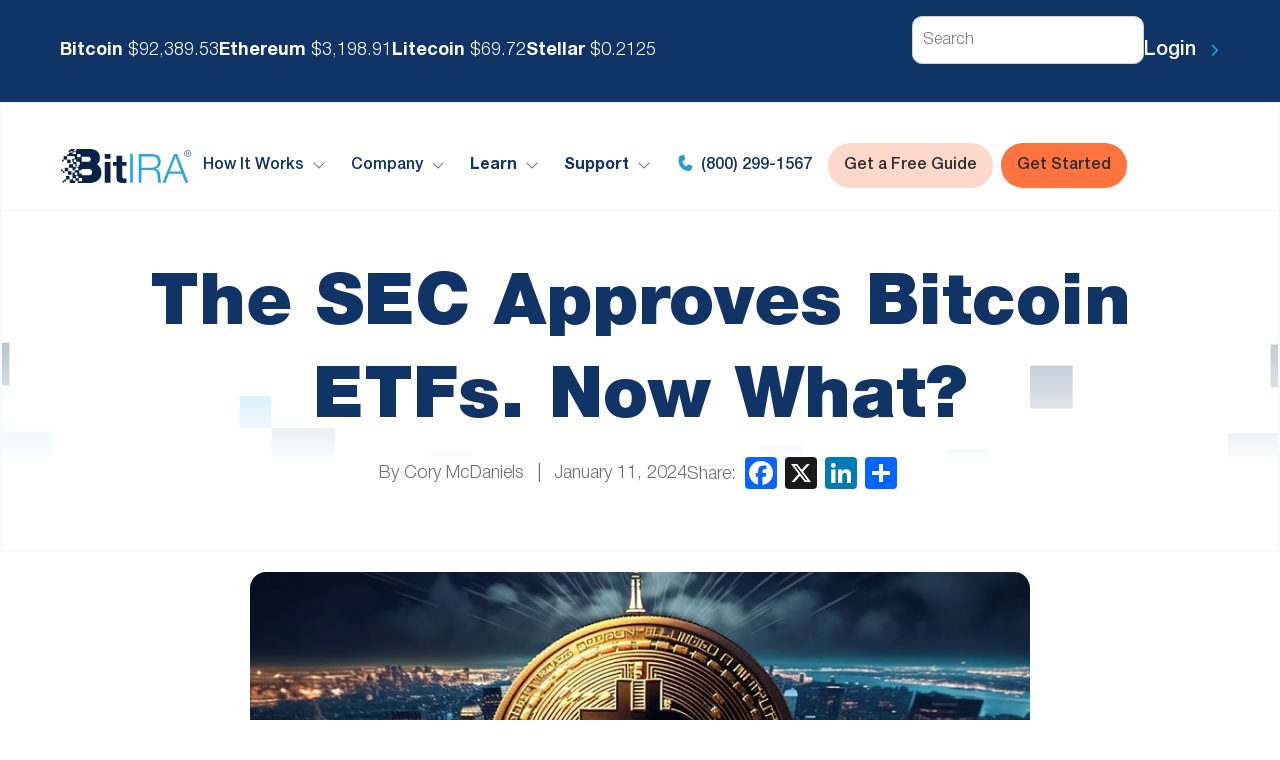

--- FILE ---
content_type: text/html; charset=UTF-8
request_url: https://www.bitira.com/sec-approves-bitcoin-etf/
body_size: 35136
content:
<!DOCTYPE html>
<html xmlns="https://www.w3.org/1999/xhtml" lang="en">

	<head>

		<meta charset="UTF-8" />
<script type="text/javascript">
/* <![CDATA[ */
var gform;gform||(document.addEventListener("gform_main_scripts_loaded",function(){gform.scriptsLoaded=!0}),document.addEventListener("gform/theme/scripts_loaded",function(){gform.themeScriptsLoaded=!0}),window.addEventListener("DOMContentLoaded",function(){gform.domLoaded=!0}),gform={domLoaded:!1,scriptsLoaded:!1,themeScriptsLoaded:!1,isFormEditor:()=>"function"==typeof InitializeEditor,callIfLoaded:function(o){return!(!gform.domLoaded||!gform.scriptsLoaded||!gform.themeScriptsLoaded&&!gform.isFormEditor()||(gform.isFormEditor()&&console.warn("The use of gform.initializeOnLoaded() is deprecated in the form editor context and will be removed in Gravity Forms 3.1."),o(),0))},initializeOnLoaded:function(o){gform.callIfLoaded(o)||(document.addEventListener("gform_main_scripts_loaded",()=>{gform.scriptsLoaded=!0,gform.callIfLoaded(o)}),document.addEventListener("gform/theme/scripts_loaded",()=>{gform.themeScriptsLoaded=!0,gform.callIfLoaded(o)}),window.addEventListener("DOMContentLoaded",()=>{gform.domLoaded=!0,gform.callIfLoaded(o)}))},hooks:{action:{},filter:{}},addAction:function(o,r,e,t){gform.addHook("action",o,r,e,t)},addFilter:function(o,r,e,t){gform.addHook("filter",o,r,e,t)},doAction:function(o){gform.doHook("action",o,arguments)},applyFilters:function(o){return gform.doHook("filter",o,arguments)},removeAction:function(o,r){gform.removeHook("action",o,r)},removeFilter:function(o,r,e){gform.removeHook("filter",o,r,e)},addHook:function(o,r,e,t,n){null==gform.hooks[o][r]&&(gform.hooks[o][r]=[]);var d=gform.hooks[o][r];null==n&&(n=r+"_"+d.length),gform.hooks[o][r].push({tag:n,callable:e,priority:t=null==t?10:t})},doHook:function(r,o,e){var t;if(e=Array.prototype.slice.call(e,1),null!=gform.hooks[r][o]&&((o=gform.hooks[r][o]).sort(function(o,r){return o.priority-r.priority}),o.forEach(function(o){"function"!=typeof(t=o.callable)&&(t=window[t]),"action"==r?t.apply(null,e):e[0]=t.apply(null,e)})),"filter"==r)return e[0]},removeHook:function(o,r,t,n){var e;null!=gform.hooks[o][r]&&(e=(e=gform.hooks[o][r]).filter(function(o,r,e){return!!(null!=n&&n!=o.tag||null!=t&&t!=o.priority)}),gform.hooks[o][r]=e)}});
/* ]]> */
</script>

		<meta name="viewport" content="width=device-width, initial-scale=1.0" />
		<link rel="profile" href="https://gmpg.org/xfn/11" />
		<link rel="pingback" href="https://www.bitira.com/xmlrpc.php" />

		<script src="https://www.bitira.com/wp-content/themes/optik-theme-6/inc/scripts/jquery.js"></script>

		<meta name='robots' content='index, follow, max-image-preview:large, max-snippet:-1, max-video-preview:-1' />

	<!-- This site is optimized with the Yoast SEO Premium plugin v26.7 (Yoast SEO v26.7) - https://yoast.com/wordpress/plugins/seo/ -->
	<title>The SEC Approves Bitcoin ETFs. Now What? | BitIRA®</title>
	<link rel="canonical" href="https://www.bitira.com/sec-approves-bitcoin-etf/" />
	<meta property="og:locale" content="en_US" />
	<meta property="og:type" content="article" />
	<meta property="og:title" content="The SEC Approves Bitcoin ETFs. Now What?" />
	<meta property="og:description" content="The announcement on Wednesday that the Securities &amp; Exchange Commission (SEC) approved all 11 Bitcoin ETF applications on its desk..." />
	<meta property="og:url" content="https://www.bitira.com/sec-approves-bitcoin-etf/" />
	<meta property="og:site_name" content="BitIRA®" />
	<meta property="article:publisher" content="https://www.facebook.com/BitIRA/" />
	<meta property="article:published_time" content="2024-01-12T03:54:52+00:00" />
	<meta property="article:modified_time" content="2026-01-06T16:28:04+00:00" />
	<meta property="og:image" content="https://www.bitira.com/wp-content/uploads/bitcoin-etf.jpg" />
	<meta property="og:image:width" content="840" />
	<meta property="og:image:height" content="443" />
	<meta property="og:image:type" content="image/jpeg" />
	<meta name="author" content="Cory McDaniels" />
	<meta name="twitter:card" content="summary_large_image" />
	<meta name="twitter:creator" content="@bitiraofficial" />
	<meta name="twitter:site" content="@bitiraofficial" />
	<meta name="twitter:label1" content="Written by" />
	<meta name="twitter:data1" content="Cory McDaniels" />
	<meta name="twitter:label2" content="Est. reading time" />
	<meta name="twitter:data2" content="4 minutes" />
	<script type="application/ld+json" class="yoast-schema-graph">{"@context":"https://schema.org","@graph":[{"@type":"Article","@id":"https://www.bitira.com/sec-approves-bitcoin-etf/#article","isPartOf":{"@id":"https://www.bitira.com/sec-approves-bitcoin-etf/"},"author":{"name":"Cory McDaniels","@id":"https://www.bitira.com/#/schema/person/2d121a4c681b5848142d21c287a89da9"},"headline":"The SEC Approves Bitcoin ETFs. Now What?","datePublished":"2024-01-12T03:54:52+00:00","dateModified":"2026-01-06T16:28:04+00:00","mainEntityOfPage":{"@id":"https://www.bitira.com/sec-approves-bitcoin-etf/"},"wordCount":736,"image":{"@id":"https://www.bitira.com/sec-approves-bitcoin-etf/#primaryimage"},"thumbnailUrl":"https://www.bitira.com/wp-content/uploads/bitcoin-etf.jpg","articleSection":["News"],"inLanguage":"en-US"},{"@type":"WebPage","@id":"https://www.bitira.com/sec-approves-bitcoin-etf/","url":"https://www.bitira.com/sec-approves-bitcoin-etf/","name":"The SEC Approves Bitcoin ETFs. Now What? | BitIRA®","isPartOf":{"@id":"https://www.bitira.com/#website"},"primaryImageOfPage":{"@id":"https://www.bitira.com/sec-approves-bitcoin-etf/#primaryimage"},"image":{"@id":"https://www.bitira.com/sec-approves-bitcoin-etf/#primaryimage"},"thumbnailUrl":"https://www.bitira.com/wp-content/uploads/bitcoin-etf.jpg","datePublished":"2024-01-12T03:54:52+00:00","dateModified":"2026-01-06T16:28:04+00:00","author":{"@id":"https://www.bitira.com/#/schema/person/2d121a4c681b5848142d21c287a89da9"},"breadcrumb":{"@id":"https://www.bitira.com/sec-approves-bitcoin-etf/#breadcrumb"},"inLanguage":"en-US","potentialAction":[{"@type":"ReadAction","target":["https://www.bitira.com/sec-approves-bitcoin-etf/"]}]},{"@type":"ImageObject","inLanguage":"en-US","@id":"https://www.bitira.com/sec-approves-bitcoin-etf/#primaryimage","url":"https://www.bitira.com/wp-content/uploads/bitcoin-etf.jpg","contentUrl":"https://www.bitira.com/wp-content/uploads/bitcoin-etf.jpg","width":840,"height":443,"caption":"A large gold Bitcoin symbol hovers above a city skyline at night, with skyscrapers and lights visible below."},{"@type":"BreadcrumbList","@id":"https://www.bitira.com/sec-approves-bitcoin-etf/#breadcrumb","itemListElement":[{"@type":"ListItem","position":1,"name":"Home","item":"https://www.bitira.com/"},{"@type":"ListItem","position":2,"name":"Digital Currency News","item":"https://www.bitira.com/blog/"},{"@type":"ListItem","position":3,"name":"The SEC Approves Bitcoin ETFs. Now What?"}]},{"@type":"WebSite","@id":"https://www.bitira.com/#website","url":"https://www.bitira.com/","name":"BitIRA®","description":"The Trusted Experts in Crypto IRAs","potentialAction":[{"@type":"SearchAction","target":{"@type":"EntryPoint","urlTemplate":"https://www.bitira.com/?s={search_term_string}"},"query-input":{"@type":"PropertyValueSpecification","valueRequired":true,"valueName":"search_term_string"}}],"inLanguage":"en-US"},{"@type":"Person","@id":"https://www.bitira.com/#/schema/person/2d121a4c681b5848142d21c287a89da9","name":"Cory McDaniels","image":{"@type":"ImageObject","inLanguage":"en-US","@id":"https://www.bitira.com/#/schema/person/image/","url":"https://secure.gravatar.com/avatar/b84dccc3d71fd2400b3a6888eb014526c9524e96a0ee4932971b7e38ab659572?s=96&d=mm&r=g","contentUrl":"https://secure.gravatar.com/avatar/b84dccc3d71fd2400b3a6888eb014526c9524e96a0ee4932971b7e38ab659572?s=96&d=mm&r=g","caption":"Cory McDaniels"},"description":"Cory McDaniels is a digital assets specialist at BitIRA, where he helps individuals better understand cryptocurrencies and their role in long-term financial planning. With years of experience in the crypto space, Cory is known for breaking down complex concepts into clear, practical insights that everyday people can actually use. His focus is on education and accessibility, making emerging technologies easier to navigate for anyone curious about digital assets.","url":"https://www.bitira.com/author/cory/"}]}</script>
	<!-- / Yoast SEO Premium plugin. -->


<link rel='dns-prefetch' href='//static.addtoany.com' />
<link rel='dns-prefetch' href='//unpkg.com' />
<link rel='dns-prefetch' href='//cdnjs.cloudflare.com' />
<link rel="alternate" title="oEmbed (JSON)" type="application/json+oembed" href="https://www.bitira.com/wp-json/oembed/1.0/embed?url=https%3A%2F%2Fwww.bitira.com%2Fsec-approves-bitcoin-etf%2F" />
<link rel="alternate" title="oEmbed (XML)" type="text/xml+oembed" href="https://www.bitira.com/wp-json/oembed/1.0/embed?url=https%3A%2F%2Fwww.bitira.com%2Fsec-approves-bitcoin-etf%2F&#038;format=xml" />
<style id='wp-img-auto-sizes-contain-inline-css' type='text/css'>
img:is([sizes=auto i],[sizes^="auto," i]){contain-intrinsic-size:3000px 1500px}
/*# sourceURL=wp-img-auto-sizes-contain-inline-css */
</style>
<style id='wp-emoji-styles-inline-css' type='text/css'>

	img.wp-smiley, img.emoji {
		display: inline !important;
		border: none !important;
		box-shadow: none !important;
		height: 1em !important;
		width: 1em !important;
		margin: 0 0.07em !important;
		vertical-align: -0.1em !important;
		background: none !important;
		padding: 0 !important;
	}
/*# sourceURL=wp-emoji-styles-inline-css */
</style>
<style id='wp-block-library-inline-css' type='text/css'>
:root{--wp-block-synced-color:#7a00df;--wp-block-synced-color--rgb:122,0,223;--wp-bound-block-color:var(--wp-block-synced-color);--wp-editor-canvas-background:#ddd;--wp-admin-theme-color:#007cba;--wp-admin-theme-color--rgb:0,124,186;--wp-admin-theme-color-darker-10:#006ba1;--wp-admin-theme-color-darker-10--rgb:0,107,160.5;--wp-admin-theme-color-darker-20:#005a87;--wp-admin-theme-color-darker-20--rgb:0,90,135;--wp-admin-border-width-focus:2px}@media (min-resolution:192dpi){:root{--wp-admin-border-width-focus:1.5px}}.wp-element-button{cursor:pointer}:root .has-very-light-gray-background-color{background-color:#eee}:root .has-very-dark-gray-background-color{background-color:#313131}:root .has-very-light-gray-color{color:#eee}:root .has-very-dark-gray-color{color:#313131}:root .has-vivid-green-cyan-to-vivid-cyan-blue-gradient-background{background:linear-gradient(135deg,#00d084,#0693e3)}:root .has-purple-crush-gradient-background{background:linear-gradient(135deg,#34e2e4,#4721fb 50%,#ab1dfe)}:root .has-hazy-dawn-gradient-background{background:linear-gradient(135deg,#faaca8,#dad0ec)}:root .has-subdued-olive-gradient-background{background:linear-gradient(135deg,#fafae1,#67a671)}:root .has-atomic-cream-gradient-background{background:linear-gradient(135deg,#fdd79a,#004a59)}:root .has-nightshade-gradient-background{background:linear-gradient(135deg,#330968,#31cdcf)}:root .has-midnight-gradient-background{background:linear-gradient(135deg,#020381,#2874fc)}:root{--wp--preset--font-size--normal:16px;--wp--preset--font-size--huge:42px}.has-regular-font-size{font-size:1em}.has-larger-font-size{font-size:2.625em}.has-normal-font-size{font-size:var(--wp--preset--font-size--normal)}.has-huge-font-size{font-size:var(--wp--preset--font-size--huge)}.has-text-align-center{text-align:center}.has-text-align-left{text-align:left}.has-text-align-right{text-align:right}.has-fit-text{white-space:nowrap!important}#end-resizable-editor-section{display:none}.aligncenter{clear:both}.items-justified-left{justify-content:flex-start}.items-justified-center{justify-content:center}.items-justified-right{justify-content:flex-end}.items-justified-space-between{justify-content:space-between}.screen-reader-text{border:0;clip-path:inset(50%);height:1px;margin:-1px;overflow:hidden;padding:0;position:absolute;width:1px;word-wrap:normal!important}.screen-reader-text:focus{background-color:#ddd;clip-path:none;color:#444;display:block;font-size:1em;height:auto;left:5px;line-height:normal;padding:15px 23px 14px;text-decoration:none;top:5px;width:auto;z-index:100000}html :where(.has-border-color){border-style:solid}html :where([style*=border-top-color]){border-top-style:solid}html :where([style*=border-right-color]){border-right-style:solid}html :where([style*=border-bottom-color]){border-bottom-style:solid}html :where([style*=border-left-color]){border-left-style:solid}html :where([style*=border-width]){border-style:solid}html :where([style*=border-top-width]){border-top-style:solid}html :where([style*=border-right-width]){border-right-style:solid}html :where([style*=border-bottom-width]){border-bottom-style:solid}html :where([style*=border-left-width]){border-left-style:solid}html :where(img[class*=wp-image-]){height:auto;max-width:100%}:where(figure){margin:0 0 1em}html :where(.is-position-sticky){--wp-admin--admin-bar--position-offset:var(--wp-admin--admin-bar--height,0px)}@media screen and (max-width:600px){html :where(.is-position-sticky){--wp-admin--admin-bar--position-offset:0px}}

/*# sourceURL=wp-block-library-inline-css */
</style><style id='wp-block-button-inline-css' type='text/css'>
.wp-block-button__link{align-content:center;box-sizing:border-box;cursor:pointer;display:inline-block;height:100%;text-align:center;word-break:break-word}.wp-block-button__link.aligncenter{text-align:center}.wp-block-button__link.alignright{text-align:right}:where(.wp-block-button__link){border-radius:9999px;box-shadow:none;padding:calc(.667em + 2px) calc(1.333em + 2px);text-decoration:none}.wp-block-button[style*=text-decoration] .wp-block-button__link{text-decoration:inherit}.wp-block-buttons>.wp-block-button.has-custom-width{max-width:none}.wp-block-buttons>.wp-block-button.has-custom-width .wp-block-button__link{width:100%}.wp-block-buttons>.wp-block-button.has-custom-font-size .wp-block-button__link{font-size:inherit}.wp-block-buttons>.wp-block-button.wp-block-button__width-25{width:calc(25% - var(--wp--style--block-gap, .5em)*.75)}.wp-block-buttons>.wp-block-button.wp-block-button__width-50{width:calc(50% - var(--wp--style--block-gap, .5em)*.5)}.wp-block-buttons>.wp-block-button.wp-block-button__width-75{width:calc(75% - var(--wp--style--block-gap, .5em)*.25)}.wp-block-buttons>.wp-block-button.wp-block-button__width-100{flex-basis:100%;width:100%}.wp-block-buttons.is-vertical>.wp-block-button.wp-block-button__width-25{width:25%}.wp-block-buttons.is-vertical>.wp-block-button.wp-block-button__width-50{width:50%}.wp-block-buttons.is-vertical>.wp-block-button.wp-block-button__width-75{width:75%}.wp-block-button.is-style-squared,.wp-block-button__link.wp-block-button.is-style-squared{border-radius:0}.wp-block-button.no-border-radius,.wp-block-button__link.no-border-radius{border-radius:0!important}:root :where(.wp-block-button .wp-block-button__link.is-style-outline),:root :where(.wp-block-button.is-style-outline>.wp-block-button__link){border:2px solid;padding:.667em 1.333em}:root :where(.wp-block-button .wp-block-button__link.is-style-outline:not(.has-text-color)),:root :where(.wp-block-button.is-style-outline>.wp-block-button__link:not(.has-text-color)){color:currentColor}:root :where(.wp-block-button .wp-block-button__link.is-style-outline:not(.has-background)),:root :where(.wp-block-button.is-style-outline>.wp-block-button__link:not(.has-background)){background-color:initial;background-image:none}
/*# sourceURL=https://www.bitira.com/wp-includes/blocks/button/style.min.css */
</style>
<link rel='stylesheet' id='wp-block-cover-css' href='https://www.bitira.com/wp-includes/blocks/cover/style.min.css?ver=6.9' type='text/css' media='all' />
<style id='wp-block-heading-inline-css' type='text/css'>
h1:where(.wp-block-heading).has-background,h2:where(.wp-block-heading).has-background,h3:where(.wp-block-heading).has-background,h4:where(.wp-block-heading).has-background,h5:where(.wp-block-heading).has-background,h6:where(.wp-block-heading).has-background{padding:1.25em 2.375em}h1.has-text-align-left[style*=writing-mode]:where([style*=vertical-lr]),h1.has-text-align-right[style*=writing-mode]:where([style*=vertical-rl]),h2.has-text-align-left[style*=writing-mode]:where([style*=vertical-lr]),h2.has-text-align-right[style*=writing-mode]:where([style*=vertical-rl]),h3.has-text-align-left[style*=writing-mode]:where([style*=vertical-lr]),h3.has-text-align-right[style*=writing-mode]:where([style*=vertical-rl]),h4.has-text-align-left[style*=writing-mode]:where([style*=vertical-lr]),h4.has-text-align-right[style*=writing-mode]:where([style*=vertical-rl]),h5.has-text-align-left[style*=writing-mode]:where([style*=vertical-lr]),h5.has-text-align-right[style*=writing-mode]:where([style*=vertical-rl]),h6.has-text-align-left[style*=writing-mode]:where([style*=vertical-lr]),h6.has-text-align-right[style*=writing-mode]:where([style*=vertical-rl]){rotate:180deg}
/*# sourceURL=https://www.bitira.com/wp-includes/blocks/heading/style.min.css */
</style>
<style id='wp-block-image-inline-css' type='text/css'>
.wp-block-image>a,.wp-block-image>figure>a{display:inline-block}.wp-block-image img{box-sizing:border-box;height:auto;max-width:100%;vertical-align:bottom}@media not (prefers-reduced-motion){.wp-block-image img.hide{visibility:hidden}.wp-block-image img.show{animation:show-content-image .4s}}.wp-block-image[style*=border-radius] img,.wp-block-image[style*=border-radius]>a{border-radius:inherit}.wp-block-image.has-custom-border img{box-sizing:border-box}.wp-block-image.aligncenter{text-align:center}.wp-block-image.alignfull>a,.wp-block-image.alignwide>a{width:100%}.wp-block-image.alignfull img,.wp-block-image.alignwide img{height:auto;width:100%}.wp-block-image .aligncenter,.wp-block-image .alignleft,.wp-block-image .alignright,.wp-block-image.aligncenter,.wp-block-image.alignleft,.wp-block-image.alignright{display:table}.wp-block-image .aligncenter>figcaption,.wp-block-image .alignleft>figcaption,.wp-block-image .alignright>figcaption,.wp-block-image.aligncenter>figcaption,.wp-block-image.alignleft>figcaption,.wp-block-image.alignright>figcaption{caption-side:bottom;display:table-caption}.wp-block-image .alignleft{float:left;margin:.5em 1em .5em 0}.wp-block-image .alignright{float:right;margin:.5em 0 .5em 1em}.wp-block-image .aligncenter{margin-left:auto;margin-right:auto}.wp-block-image :where(figcaption){margin-bottom:1em;margin-top:.5em}.wp-block-image.is-style-circle-mask img{border-radius:9999px}@supports ((-webkit-mask-image:none) or (mask-image:none)) or (-webkit-mask-image:none){.wp-block-image.is-style-circle-mask img{border-radius:0;-webkit-mask-image:url('data:image/svg+xml;utf8,<svg viewBox="0 0 100 100" xmlns="http://www.w3.org/2000/svg"><circle cx="50" cy="50" r="50"/></svg>');mask-image:url('data:image/svg+xml;utf8,<svg viewBox="0 0 100 100" xmlns="http://www.w3.org/2000/svg"><circle cx="50" cy="50" r="50"/></svg>');mask-mode:alpha;-webkit-mask-position:center;mask-position:center;-webkit-mask-repeat:no-repeat;mask-repeat:no-repeat;-webkit-mask-size:contain;mask-size:contain}}:root :where(.wp-block-image.is-style-rounded img,.wp-block-image .is-style-rounded img){border-radius:9999px}.wp-block-image figure{margin:0}.wp-lightbox-container{display:flex;flex-direction:column;position:relative}.wp-lightbox-container img{cursor:zoom-in}.wp-lightbox-container img:hover+button{opacity:1}.wp-lightbox-container button{align-items:center;backdrop-filter:blur(16px) saturate(180%);background-color:#5a5a5a40;border:none;border-radius:4px;cursor:zoom-in;display:flex;height:20px;justify-content:center;opacity:0;padding:0;position:absolute;right:16px;text-align:center;top:16px;width:20px;z-index:100}@media not (prefers-reduced-motion){.wp-lightbox-container button{transition:opacity .2s ease}}.wp-lightbox-container button:focus-visible{outline:3px auto #5a5a5a40;outline:3px auto -webkit-focus-ring-color;outline-offset:3px}.wp-lightbox-container button:hover{cursor:pointer;opacity:1}.wp-lightbox-container button:focus{opacity:1}.wp-lightbox-container button:focus,.wp-lightbox-container button:hover,.wp-lightbox-container button:not(:hover):not(:active):not(.has-background){background-color:#5a5a5a40;border:none}.wp-lightbox-overlay{box-sizing:border-box;cursor:zoom-out;height:100vh;left:0;overflow:hidden;position:fixed;top:0;visibility:hidden;width:100%;z-index:100000}.wp-lightbox-overlay .close-button{align-items:center;cursor:pointer;display:flex;justify-content:center;min-height:40px;min-width:40px;padding:0;position:absolute;right:calc(env(safe-area-inset-right) + 16px);top:calc(env(safe-area-inset-top) + 16px);z-index:5000000}.wp-lightbox-overlay .close-button:focus,.wp-lightbox-overlay .close-button:hover,.wp-lightbox-overlay .close-button:not(:hover):not(:active):not(.has-background){background:none;border:none}.wp-lightbox-overlay .lightbox-image-container{height:var(--wp--lightbox-container-height);left:50%;overflow:hidden;position:absolute;top:50%;transform:translate(-50%,-50%);transform-origin:top left;width:var(--wp--lightbox-container-width);z-index:9999999999}.wp-lightbox-overlay .wp-block-image{align-items:center;box-sizing:border-box;display:flex;height:100%;justify-content:center;margin:0;position:relative;transform-origin:0 0;width:100%;z-index:3000000}.wp-lightbox-overlay .wp-block-image img{height:var(--wp--lightbox-image-height);min-height:var(--wp--lightbox-image-height);min-width:var(--wp--lightbox-image-width);width:var(--wp--lightbox-image-width)}.wp-lightbox-overlay .wp-block-image figcaption{display:none}.wp-lightbox-overlay button{background:none;border:none}.wp-lightbox-overlay .scrim{background-color:#fff;height:100%;opacity:.9;position:absolute;width:100%;z-index:2000000}.wp-lightbox-overlay.active{visibility:visible}@media not (prefers-reduced-motion){.wp-lightbox-overlay.active{animation:turn-on-visibility .25s both}.wp-lightbox-overlay.active img{animation:turn-on-visibility .35s both}.wp-lightbox-overlay.show-closing-animation:not(.active){animation:turn-off-visibility .35s both}.wp-lightbox-overlay.show-closing-animation:not(.active) img{animation:turn-off-visibility .25s both}.wp-lightbox-overlay.zoom.active{animation:none;opacity:1;visibility:visible}.wp-lightbox-overlay.zoom.active .lightbox-image-container{animation:lightbox-zoom-in .4s}.wp-lightbox-overlay.zoom.active .lightbox-image-container img{animation:none}.wp-lightbox-overlay.zoom.active .scrim{animation:turn-on-visibility .4s forwards}.wp-lightbox-overlay.zoom.show-closing-animation:not(.active){animation:none}.wp-lightbox-overlay.zoom.show-closing-animation:not(.active) .lightbox-image-container{animation:lightbox-zoom-out .4s}.wp-lightbox-overlay.zoom.show-closing-animation:not(.active) .lightbox-image-container img{animation:none}.wp-lightbox-overlay.zoom.show-closing-animation:not(.active) .scrim{animation:turn-off-visibility .4s forwards}}@keyframes show-content-image{0%{visibility:hidden}99%{visibility:hidden}to{visibility:visible}}@keyframes turn-on-visibility{0%{opacity:0}to{opacity:1}}@keyframes turn-off-visibility{0%{opacity:1;visibility:visible}99%{opacity:0;visibility:visible}to{opacity:0;visibility:hidden}}@keyframes lightbox-zoom-in{0%{transform:translate(calc((-100vw + var(--wp--lightbox-scrollbar-width))/2 + var(--wp--lightbox-initial-left-position)),calc(-50vh + var(--wp--lightbox-initial-top-position))) scale(var(--wp--lightbox-scale))}to{transform:translate(-50%,-50%) scale(1)}}@keyframes lightbox-zoom-out{0%{transform:translate(-50%,-50%) scale(1);visibility:visible}99%{visibility:visible}to{transform:translate(calc((-100vw + var(--wp--lightbox-scrollbar-width))/2 + var(--wp--lightbox-initial-left-position)),calc(-50vh + var(--wp--lightbox-initial-top-position))) scale(var(--wp--lightbox-scale));visibility:hidden}}
/*# sourceURL=https://www.bitira.com/wp-includes/blocks/image/style.min.css */
</style>
<style id='wp-block-list-inline-css' type='text/css'>
ol,ul{box-sizing:border-box}:root :where(.wp-block-list.has-background){padding:1.25em 2.375em}
/*# sourceURL=https://www.bitira.com/wp-includes/blocks/list/style.min.css */
</style>
<style id='wp-block-buttons-inline-css' type='text/css'>
.wp-block-buttons{box-sizing:border-box}.wp-block-buttons.is-vertical{flex-direction:column}.wp-block-buttons.is-vertical>.wp-block-button:last-child{margin-bottom:0}.wp-block-buttons>.wp-block-button{display:inline-block;margin:0}.wp-block-buttons.is-content-justification-left{justify-content:flex-start}.wp-block-buttons.is-content-justification-left.is-vertical{align-items:flex-start}.wp-block-buttons.is-content-justification-center{justify-content:center}.wp-block-buttons.is-content-justification-center.is-vertical{align-items:center}.wp-block-buttons.is-content-justification-right{justify-content:flex-end}.wp-block-buttons.is-content-justification-right.is-vertical{align-items:flex-end}.wp-block-buttons.is-content-justification-space-between{justify-content:space-between}.wp-block-buttons.aligncenter{text-align:center}.wp-block-buttons:not(.is-content-justification-space-between,.is-content-justification-right,.is-content-justification-left,.is-content-justification-center) .wp-block-button.aligncenter{margin-left:auto;margin-right:auto;width:100%}.wp-block-buttons[style*=text-decoration] .wp-block-button,.wp-block-buttons[style*=text-decoration] .wp-block-button__link{text-decoration:inherit}.wp-block-buttons.has-custom-font-size .wp-block-button__link{font-size:inherit}.wp-block-buttons .wp-block-button__link{width:100%}.wp-block-button.aligncenter{text-align:center}
/*# sourceURL=https://www.bitira.com/wp-includes/blocks/buttons/style.min.css */
</style>
<style id='wp-block-search-inline-css' type='text/css'>
.wp-block-search__button{margin-left:10px;word-break:normal}.wp-block-search__button.has-icon{line-height:0}.wp-block-search__button svg{height:1.25em;min-height:24px;min-width:24px;width:1.25em;fill:currentColor;vertical-align:text-bottom}:where(.wp-block-search__button){border:1px solid #ccc;padding:6px 10px}.wp-block-search__inside-wrapper{display:flex;flex:auto;flex-wrap:nowrap;max-width:100%}.wp-block-search__label{width:100%}.wp-block-search.wp-block-search__button-only .wp-block-search__button{box-sizing:border-box;display:flex;flex-shrink:0;justify-content:center;margin-left:0;max-width:100%}.wp-block-search.wp-block-search__button-only .wp-block-search__inside-wrapper{min-width:0!important;transition-property:width}.wp-block-search.wp-block-search__button-only .wp-block-search__input{flex-basis:100%;transition-duration:.3s}.wp-block-search.wp-block-search__button-only.wp-block-search__searchfield-hidden,.wp-block-search.wp-block-search__button-only.wp-block-search__searchfield-hidden .wp-block-search__inside-wrapper{overflow:hidden}.wp-block-search.wp-block-search__button-only.wp-block-search__searchfield-hidden .wp-block-search__input{border-left-width:0!important;border-right-width:0!important;flex-basis:0;flex-grow:0;margin:0;min-width:0!important;padding-left:0!important;padding-right:0!important;width:0!important}:where(.wp-block-search__input){appearance:none;border:1px solid #949494;flex-grow:1;font-family:inherit;font-size:inherit;font-style:inherit;font-weight:inherit;letter-spacing:inherit;line-height:inherit;margin-left:0;margin-right:0;min-width:3rem;padding:8px;text-decoration:unset!important;text-transform:inherit}:where(.wp-block-search__button-inside .wp-block-search__inside-wrapper){background-color:#fff;border:1px solid #949494;box-sizing:border-box;padding:4px}:where(.wp-block-search__button-inside .wp-block-search__inside-wrapper) .wp-block-search__input{border:none;border-radius:0;padding:0 4px}:where(.wp-block-search__button-inside .wp-block-search__inside-wrapper) .wp-block-search__input:focus{outline:none}:where(.wp-block-search__button-inside .wp-block-search__inside-wrapper) :where(.wp-block-search__button){padding:4px 8px}.wp-block-search.aligncenter .wp-block-search__inside-wrapper{margin:auto}.wp-block[data-align=right] .wp-block-search.wp-block-search__button-only .wp-block-search__inside-wrapper{float:right}
/*# sourceURL=https://www.bitira.com/wp-includes/blocks/search/style.min.css */
</style>
<style id='wp-block-columns-inline-css' type='text/css'>
.wp-block-columns{box-sizing:border-box;display:flex;flex-wrap:wrap!important}@media (min-width:782px){.wp-block-columns{flex-wrap:nowrap!important}}.wp-block-columns{align-items:normal!important}.wp-block-columns.are-vertically-aligned-top{align-items:flex-start}.wp-block-columns.are-vertically-aligned-center{align-items:center}.wp-block-columns.are-vertically-aligned-bottom{align-items:flex-end}@media (max-width:781px){.wp-block-columns:not(.is-not-stacked-on-mobile)>.wp-block-column{flex-basis:100%!important}}@media (min-width:782px){.wp-block-columns:not(.is-not-stacked-on-mobile)>.wp-block-column{flex-basis:0;flex-grow:1}.wp-block-columns:not(.is-not-stacked-on-mobile)>.wp-block-column[style*=flex-basis]{flex-grow:0}}.wp-block-columns.is-not-stacked-on-mobile{flex-wrap:nowrap!important}.wp-block-columns.is-not-stacked-on-mobile>.wp-block-column{flex-basis:0;flex-grow:1}.wp-block-columns.is-not-stacked-on-mobile>.wp-block-column[style*=flex-basis]{flex-grow:0}:where(.wp-block-columns){margin-bottom:1.75em}:where(.wp-block-columns.has-background){padding:1.25em 2.375em}.wp-block-column{flex-grow:1;min-width:0;overflow-wrap:break-word;word-break:break-word}.wp-block-column.is-vertically-aligned-top{align-self:flex-start}.wp-block-column.is-vertically-aligned-center{align-self:center}.wp-block-column.is-vertically-aligned-bottom{align-self:flex-end}.wp-block-column.is-vertically-aligned-stretch{align-self:stretch}.wp-block-column.is-vertically-aligned-bottom,.wp-block-column.is-vertically-aligned-center,.wp-block-column.is-vertically-aligned-top{width:100%}
/*# sourceURL=https://www.bitira.com/wp-includes/blocks/columns/style.min.css */
</style>
<style id='wp-block-group-inline-css' type='text/css'>
.wp-block-group{box-sizing:border-box}:where(.wp-block-group.wp-block-group-is-layout-constrained){position:relative}
/*# sourceURL=https://www.bitira.com/wp-includes/blocks/group/style.min.css */
</style>
<style id='wp-block-paragraph-inline-css' type='text/css'>
.is-small-text{font-size:.875em}.is-regular-text{font-size:1em}.is-large-text{font-size:2.25em}.is-larger-text{font-size:3em}.has-drop-cap:not(:focus):first-letter{float:left;font-size:8.4em;font-style:normal;font-weight:100;line-height:.68;margin:.05em .1em 0 0;text-transform:uppercase}body.rtl .has-drop-cap:not(:focus):first-letter{float:none;margin-left:.1em}p.has-drop-cap.has-background{overflow:hidden}:root :where(p.has-background){padding:1.25em 2.375em}:where(p.has-text-color:not(.has-link-color)) a{color:inherit}p.has-text-align-left[style*="writing-mode:vertical-lr"],p.has-text-align-right[style*="writing-mode:vertical-rl"]{rotate:180deg}
/*# sourceURL=https://www.bitira.com/wp-includes/blocks/paragraph/style.min.css */
</style>
<style id='wp-block-social-links-inline-css' type='text/css'>
.wp-block-social-links{background:none;box-sizing:border-box;margin-left:0;padding-left:0;padding-right:0;text-indent:0}.wp-block-social-links .wp-social-link a,.wp-block-social-links .wp-social-link a:hover{border-bottom:0;box-shadow:none;text-decoration:none}.wp-block-social-links .wp-social-link svg{height:1em;width:1em}.wp-block-social-links .wp-social-link span:not(.screen-reader-text){font-size:.65em;margin-left:.5em;margin-right:.5em}.wp-block-social-links.has-small-icon-size{font-size:16px}.wp-block-social-links,.wp-block-social-links.has-normal-icon-size{font-size:24px}.wp-block-social-links.has-large-icon-size{font-size:36px}.wp-block-social-links.has-huge-icon-size{font-size:48px}.wp-block-social-links.aligncenter{display:flex;justify-content:center}.wp-block-social-links.alignright{justify-content:flex-end}.wp-block-social-link{border-radius:9999px;display:block}@media not (prefers-reduced-motion){.wp-block-social-link{transition:transform .1s ease}}.wp-block-social-link{height:auto}.wp-block-social-link a{align-items:center;display:flex;line-height:0}.wp-block-social-link:hover{transform:scale(1.1)}.wp-block-social-links .wp-block-social-link.wp-social-link{display:inline-block;margin:0;padding:0}.wp-block-social-links .wp-block-social-link.wp-social-link .wp-block-social-link-anchor,.wp-block-social-links .wp-block-social-link.wp-social-link .wp-block-social-link-anchor svg,.wp-block-social-links .wp-block-social-link.wp-social-link .wp-block-social-link-anchor:active,.wp-block-social-links .wp-block-social-link.wp-social-link .wp-block-social-link-anchor:hover,.wp-block-social-links .wp-block-social-link.wp-social-link .wp-block-social-link-anchor:visited{color:currentColor;fill:currentColor}:where(.wp-block-social-links:not(.is-style-logos-only)) .wp-social-link{background-color:#f0f0f0;color:#444}:where(.wp-block-social-links:not(.is-style-logos-only)) .wp-social-link-amazon{background-color:#f90;color:#fff}:where(.wp-block-social-links:not(.is-style-logos-only)) .wp-social-link-bandcamp{background-color:#1ea0c3;color:#fff}:where(.wp-block-social-links:not(.is-style-logos-only)) .wp-social-link-behance{background-color:#0757fe;color:#fff}:where(.wp-block-social-links:not(.is-style-logos-only)) .wp-social-link-bluesky{background-color:#0a7aff;color:#fff}:where(.wp-block-social-links:not(.is-style-logos-only)) .wp-social-link-codepen{background-color:#1e1f26;color:#fff}:where(.wp-block-social-links:not(.is-style-logos-only)) .wp-social-link-deviantart{background-color:#02e49b;color:#fff}:where(.wp-block-social-links:not(.is-style-logos-only)) .wp-social-link-discord{background-color:#5865f2;color:#fff}:where(.wp-block-social-links:not(.is-style-logos-only)) .wp-social-link-dribbble{background-color:#e94c89;color:#fff}:where(.wp-block-social-links:not(.is-style-logos-only)) .wp-social-link-dropbox{background-color:#4280ff;color:#fff}:where(.wp-block-social-links:not(.is-style-logos-only)) .wp-social-link-etsy{background-color:#f45800;color:#fff}:where(.wp-block-social-links:not(.is-style-logos-only)) .wp-social-link-facebook{background-color:#0866ff;color:#fff}:where(.wp-block-social-links:not(.is-style-logos-only)) .wp-social-link-fivehundredpx{background-color:#000;color:#fff}:where(.wp-block-social-links:not(.is-style-logos-only)) .wp-social-link-flickr{background-color:#0461dd;color:#fff}:where(.wp-block-social-links:not(.is-style-logos-only)) .wp-social-link-foursquare{background-color:#e65678;color:#fff}:where(.wp-block-social-links:not(.is-style-logos-only)) .wp-social-link-github{background-color:#24292d;color:#fff}:where(.wp-block-social-links:not(.is-style-logos-only)) .wp-social-link-goodreads{background-color:#eceadd;color:#382110}:where(.wp-block-social-links:not(.is-style-logos-only)) .wp-social-link-google{background-color:#ea4434;color:#fff}:where(.wp-block-social-links:not(.is-style-logos-only)) .wp-social-link-gravatar{background-color:#1d4fc4;color:#fff}:where(.wp-block-social-links:not(.is-style-logos-only)) .wp-social-link-instagram{background-color:#f00075;color:#fff}:where(.wp-block-social-links:not(.is-style-logos-only)) .wp-social-link-lastfm{background-color:#e21b24;color:#fff}:where(.wp-block-social-links:not(.is-style-logos-only)) .wp-social-link-linkedin{background-color:#0d66c2;color:#fff}:where(.wp-block-social-links:not(.is-style-logos-only)) .wp-social-link-mastodon{background-color:#3288d4;color:#fff}:where(.wp-block-social-links:not(.is-style-logos-only)) .wp-social-link-medium{background-color:#000;color:#fff}:where(.wp-block-social-links:not(.is-style-logos-only)) .wp-social-link-meetup{background-color:#f6405f;color:#fff}:where(.wp-block-social-links:not(.is-style-logos-only)) .wp-social-link-patreon{background-color:#000;color:#fff}:where(.wp-block-social-links:not(.is-style-logos-only)) .wp-social-link-pinterest{background-color:#e60122;color:#fff}:where(.wp-block-social-links:not(.is-style-logos-only)) .wp-social-link-pocket{background-color:#ef4155;color:#fff}:where(.wp-block-social-links:not(.is-style-logos-only)) .wp-social-link-reddit{background-color:#ff4500;color:#fff}:where(.wp-block-social-links:not(.is-style-logos-only)) .wp-social-link-skype{background-color:#0478d7;color:#fff}:where(.wp-block-social-links:not(.is-style-logos-only)) .wp-social-link-snapchat{background-color:#fefc00;color:#fff;stroke:#000}:where(.wp-block-social-links:not(.is-style-logos-only)) .wp-social-link-soundcloud{background-color:#ff5600;color:#fff}:where(.wp-block-social-links:not(.is-style-logos-only)) .wp-social-link-spotify{background-color:#1bd760;color:#fff}:where(.wp-block-social-links:not(.is-style-logos-only)) .wp-social-link-telegram{background-color:#2aabee;color:#fff}:where(.wp-block-social-links:not(.is-style-logos-only)) .wp-social-link-threads{background-color:#000;color:#fff}:where(.wp-block-social-links:not(.is-style-logos-only)) .wp-social-link-tiktok{background-color:#000;color:#fff}:where(.wp-block-social-links:not(.is-style-logos-only)) .wp-social-link-tumblr{background-color:#011835;color:#fff}:where(.wp-block-social-links:not(.is-style-logos-only)) .wp-social-link-twitch{background-color:#6440a4;color:#fff}:where(.wp-block-social-links:not(.is-style-logos-only)) .wp-social-link-twitter{background-color:#1da1f2;color:#fff}:where(.wp-block-social-links:not(.is-style-logos-only)) .wp-social-link-vimeo{background-color:#1eb7ea;color:#fff}:where(.wp-block-social-links:not(.is-style-logos-only)) .wp-social-link-vk{background-color:#4680c2;color:#fff}:where(.wp-block-social-links:not(.is-style-logos-only)) .wp-social-link-wordpress{background-color:#3499cd;color:#fff}:where(.wp-block-social-links:not(.is-style-logos-only)) .wp-social-link-whatsapp{background-color:#25d366;color:#fff}:where(.wp-block-social-links:not(.is-style-logos-only)) .wp-social-link-x{background-color:#000;color:#fff}:where(.wp-block-social-links:not(.is-style-logos-only)) .wp-social-link-yelp{background-color:#d32422;color:#fff}:where(.wp-block-social-links:not(.is-style-logos-only)) .wp-social-link-youtube{background-color:red;color:#fff}:where(.wp-block-social-links.is-style-logos-only) .wp-social-link{background:none}:where(.wp-block-social-links.is-style-logos-only) .wp-social-link svg{height:1.25em;width:1.25em}:where(.wp-block-social-links.is-style-logos-only) .wp-social-link-amazon{color:#f90}:where(.wp-block-social-links.is-style-logos-only) .wp-social-link-bandcamp{color:#1ea0c3}:where(.wp-block-social-links.is-style-logos-only) .wp-social-link-behance{color:#0757fe}:where(.wp-block-social-links.is-style-logos-only) .wp-social-link-bluesky{color:#0a7aff}:where(.wp-block-social-links.is-style-logos-only) .wp-social-link-codepen{color:#1e1f26}:where(.wp-block-social-links.is-style-logos-only) .wp-social-link-deviantart{color:#02e49b}:where(.wp-block-social-links.is-style-logos-only) .wp-social-link-discord{color:#5865f2}:where(.wp-block-social-links.is-style-logos-only) .wp-social-link-dribbble{color:#e94c89}:where(.wp-block-social-links.is-style-logos-only) .wp-social-link-dropbox{color:#4280ff}:where(.wp-block-social-links.is-style-logos-only) .wp-social-link-etsy{color:#f45800}:where(.wp-block-social-links.is-style-logos-only) .wp-social-link-facebook{color:#0866ff}:where(.wp-block-social-links.is-style-logos-only) .wp-social-link-fivehundredpx{color:#000}:where(.wp-block-social-links.is-style-logos-only) .wp-social-link-flickr{color:#0461dd}:where(.wp-block-social-links.is-style-logos-only) .wp-social-link-foursquare{color:#e65678}:where(.wp-block-social-links.is-style-logos-only) .wp-social-link-github{color:#24292d}:where(.wp-block-social-links.is-style-logos-only) .wp-social-link-goodreads{color:#382110}:where(.wp-block-social-links.is-style-logos-only) .wp-social-link-google{color:#ea4434}:where(.wp-block-social-links.is-style-logos-only) .wp-social-link-gravatar{color:#1d4fc4}:where(.wp-block-social-links.is-style-logos-only) .wp-social-link-instagram{color:#f00075}:where(.wp-block-social-links.is-style-logos-only) .wp-social-link-lastfm{color:#e21b24}:where(.wp-block-social-links.is-style-logos-only) .wp-social-link-linkedin{color:#0d66c2}:where(.wp-block-social-links.is-style-logos-only) .wp-social-link-mastodon{color:#3288d4}:where(.wp-block-social-links.is-style-logos-only) .wp-social-link-medium{color:#000}:where(.wp-block-social-links.is-style-logos-only) .wp-social-link-meetup{color:#f6405f}:where(.wp-block-social-links.is-style-logos-only) .wp-social-link-patreon{color:#000}:where(.wp-block-social-links.is-style-logos-only) .wp-social-link-pinterest{color:#e60122}:where(.wp-block-social-links.is-style-logos-only) .wp-social-link-pocket{color:#ef4155}:where(.wp-block-social-links.is-style-logos-only) .wp-social-link-reddit{color:#ff4500}:where(.wp-block-social-links.is-style-logos-only) .wp-social-link-skype{color:#0478d7}:where(.wp-block-social-links.is-style-logos-only) .wp-social-link-snapchat{color:#fff;stroke:#000}:where(.wp-block-social-links.is-style-logos-only) .wp-social-link-soundcloud{color:#ff5600}:where(.wp-block-social-links.is-style-logos-only) .wp-social-link-spotify{color:#1bd760}:where(.wp-block-social-links.is-style-logos-only) .wp-social-link-telegram{color:#2aabee}:where(.wp-block-social-links.is-style-logos-only) .wp-social-link-threads{color:#000}:where(.wp-block-social-links.is-style-logos-only) .wp-social-link-tiktok{color:#000}:where(.wp-block-social-links.is-style-logos-only) .wp-social-link-tumblr{color:#011835}:where(.wp-block-social-links.is-style-logos-only) .wp-social-link-twitch{color:#6440a4}:where(.wp-block-social-links.is-style-logos-only) .wp-social-link-twitter{color:#1da1f2}:where(.wp-block-social-links.is-style-logos-only) .wp-social-link-vimeo{color:#1eb7ea}:where(.wp-block-social-links.is-style-logos-only) .wp-social-link-vk{color:#4680c2}:where(.wp-block-social-links.is-style-logos-only) .wp-social-link-whatsapp{color:#25d366}:where(.wp-block-social-links.is-style-logos-only) .wp-social-link-wordpress{color:#3499cd}:where(.wp-block-social-links.is-style-logos-only) .wp-social-link-x{color:#000}:where(.wp-block-social-links.is-style-logos-only) .wp-social-link-yelp{color:#d32422}:where(.wp-block-social-links.is-style-logos-only) .wp-social-link-youtube{color:red}.wp-block-social-links.is-style-pill-shape .wp-social-link{width:auto}:root :where(.wp-block-social-links .wp-social-link a){padding:.25em}:root :where(.wp-block-social-links.is-style-logos-only .wp-social-link a){padding:0}:root :where(.wp-block-social-links.is-style-pill-shape .wp-social-link a){padding-left:.6666666667em;padding-right:.6666666667em}.wp-block-social-links:not(.has-icon-color):not(.has-icon-background-color) .wp-social-link-snapchat .wp-block-social-link-label{color:#000}
/*# sourceURL=https://www.bitira.com/wp-includes/blocks/social-links/style.min.css */
</style>
<style id='outermost-icon-block-style-inline-css' type='text/css'>
.wp-block-outermost-icon-block{display:flex;line-height:0}.wp-block-outermost-icon-block.has-border-color{border:none}.wp-block-outermost-icon-block .has-icon-color svg,.wp-block-outermost-icon-block.has-icon-color svg{color:currentColor}.wp-block-outermost-icon-block .has-icon-color:not(.has-no-icon-fill-color) svg,.wp-block-outermost-icon-block.has-icon-color:not(.has-no-icon-fill-color) svg{fill:currentColor}.wp-block-outermost-icon-block .icon-container{box-sizing:border-box}.wp-block-outermost-icon-block a,.wp-block-outermost-icon-block svg{height:100%;transition:transform .1s ease-in-out;width:100%}.wp-block-outermost-icon-block a:hover{transform:scale(1.1)}.wp-block-outermost-icon-block svg{transform:rotate(var(--outermost--icon-block--transform-rotate,0deg)) scaleX(var(--outermost--icon-block--transform-scale-x,1)) scaleY(var(--outermost--icon-block--transform-scale-y,1))}.wp-block-outermost-icon-block .rotate-90,.wp-block-outermost-icon-block.rotate-90{--outermost--icon-block--transform-rotate:90deg}.wp-block-outermost-icon-block .rotate-180,.wp-block-outermost-icon-block.rotate-180{--outermost--icon-block--transform-rotate:180deg}.wp-block-outermost-icon-block .rotate-270,.wp-block-outermost-icon-block.rotate-270{--outermost--icon-block--transform-rotate:270deg}.wp-block-outermost-icon-block .flip-horizontal,.wp-block-outermost-icon-block.flip-horizontal{--outermost--icon-block--transform-scale-x:-1}.wp-block-outermost-icon-block .flip-vertical,.wp-block-outermost-icon-block.flip-vertical{--outermost--icon-block--transform-scale-y:-1}.wp-block-outermost-icon-block .flip-vertical.flip-horizontal,.wp-block-outermost-icon-block.flip-vertical.flip-horizontal{--outermost--icon-block--transform-scale-x:-1;--outermost--icon-block--transform-scale-y:-1}

/*# sourceURL=https://www.bitira.com/wp-content/plugins/icon-block/build/style.css */
</style>
<style id='global-styles-inline-css' type='text/css'>
:root{--wp--preset--aspect-ratio--square: 1;--wp--preset--aspect-ratio--4-3: 4/3;--wp--preset--aspect-ratio--3-4: 3/4;--wp--preset--aspect-ratio--3-2: 3/2;--wp--preset--aspect-ratio--2-3: 2/3;--wp--preset--aspect-ratio--16-9: 16/9;--wp--preset--aspect-ratio--9-16: 9/16;--wp--preset--color--black: #000000;--wp--preset--color--cyan-bluish-gray: #abb8c3;--wp--preset--color--white: #ffffff;--wp--preset--color--pale-pink: #f78da7;--wp--preset--color--vivid-red: #cf2e2e;--wp--preset--color--luminous-vivid-orange: #ff6900;--wp--preset--color--luminous-vivid-amber: #fcb900;--wp--preset--color--light-green-cyan: #7bdcb5;--wp--preset--color--vivid-green-cyan: #00d084;--wp--preset--color--pale-cyan-blue: #8ed1fc;--wp--preset--color--vivid-cyan-blue: #0693e3;--wp--preset--color--vivid-purple: #9b51e0;--wp--preset--color--primary: var(--wp--custom--primary--main);--wp--preset--color--primary-dark: var(--wp--custom--primary--dark);--wp--preset--color--primary-light: var(--wp--custom--primary--light);--wp--preset--color--secondary: var(--wp--custom--secondary--main);--wp--preset--color--secondary-dark: var(--wp--custom--secondary--dark);--wp--preset--color--secondary-light: var(--wp--custom--secondary--light);--wp--preset--color--dark-1: var(--wp--custom--dark--1);--wp--preset--color--dark-2: var(--wp--custom--dark--2);--wp--preset--color--dark-3: var(--wp--custom--dark--3);--wp--preset--color--light-1: var(--wp--custom--light--1);--wp--preset--color--light-2: var(--wp--custom--light--2);--wp--preset--color--light-3: var(--wp--custom--light--3);--wp--preset--gradient--vivid-cyan-blue-to-vivid-purple: linear-gradient(135deg,rgb(6,147,227) 0%,rgb(155,81,224) 100%);--wp--preset--gradient--light-green-cyan-to-vivid-green-cyan: linear-gradient(135deg,rgb(122,220,180) 0%,rgb(0,208,130) 100%);--wp--preset--gradient--luminous-vivid-amber-to-luminous-vivid-orange: linear-gradient(135deg,rgb(252,185,0) 0%,rgb(255,105,0) 100%);--wp--preset--gradient--luminous-vivid-orange-to-vivid-red: linear-gradient(135deg,rgb(255,105,0) 0%,rgb(207,46,46) 100%);--wp--preset--gradient--very-light-gray-to-cyan-bluish-gray: linear-gradient(135deg,rgb(238,238,238) 0%,rgb(169,184,195) 100%);--wp--preset--gradient--cool-to-warm-spectrum: linear-gradient(135deg,rgb(74,234,220) 0%,rgb(151,120,209) 20%,rgb(207,42,186) 40%,rgb(238,44,130) 60%,rgb(251,105,98) 80%,rgb(254,248,76) 100%);--wp--preset--gradient--blush-light-purple: linear-gradient(135deg,rgb(255,206,236) 0%,rgb(152,150,240) 100%);--wp--preset--gradient--blush-bordeaux: linear-gradient(135deg,rgb(254,205,165) 0%,rgb(254,45,45) 50%,rgb(107,0,62) 100%);--wp--preset--gradient--luminous-dusk: linear-gradient(135deg,rgb(255,203,112) 0%,rgb(199,81,192) 50%,rgb(65,88,208) 100%);--wp--preset--gradient--pale-ocean: linear-gradient(135deg,rgb(255,245,203) 0%,rgb(182,227,212) 50%,rgb(51,167,181) 100%);--wp--preset--gradient--electric-grass: linear-gradient(135deg,rgb(202,248,128) 0%,rgb(113,206,126) 100%);--wp--preset--gradient--midnight: linear-gradient(135deg,rgb(2,3,129) 0%,rgb(40,116,252) 100%);--wp--preset--gradient--primary: linear-gradient(var(--wp--custom--gradient-angle), var(--wp--custom--primary--main) 0%, var(--wp--custom--primary--dark) 100%);--wp--preset--gradient--secondary: linear-gradient(var(--wp--custom--gradient-angle), var(--wp--custom--secondary--main) 0%, var(--wp--custom--secondary--dark) 100%);--wp--preset--gradient--primary-secondary: linear-gradient(var(--wp--custom--gradient-angle), var(--wp--custom--secondary--main) 0%, var(--wp--custom--primary--main) 100%);--wp--preset--gradient--secondary-primary: linear-gradient(var(--wp--custom--gradient-angle), var(--wp--custom--primary--main) 0%, var(--wp--custom--secondary--main) 100%);--wp--preset--gradient--dark: linear-gradient(var(--wp--custom--gradient-angle), var(--wp--custom--dark--2) 0%, var(--wp--custom--dark--1) 100%);--wp--preset--gradient--light: linear-gradient(var(--wp--custom--gradient-angle), var(--wp--custom--light--3) 0%, var(--wp--custom--light--1) 100%);--wp--preset--gradient--light-fade: linear-gradient(0deg, rgba(0,0,0,0) 0%, var(--wp--custom--light--2) 100%);--wp--preset--font-size--small: 13px;--wp--preset--font-size--medium: 20px;--wp--preset--font-size--large: 36px;--wp--preset--font-size--x-large: 42px;--wp--preset--spacing--20: 0.44rem;--wp--preset--spacing--30: 0.67rem;--wp--preset--spacing--40: 1rem;--wp--preset--spacing--50: 1.5rem;--wp--preset--spacing--60: 2.25rem;--wp--preset--spacing--70: 3.38rem;--wp--preset--spacing--80: 5.06rem;--wp--preset--spacing--xxs: var(--wp--custom--spacer--xxs);--wp--preset--spacing--xs: var(--wp--custom--spacer--xs);--wp--preset--spacing--sm: var(--wp--custom--spacer--sm);--wp--preset--spacing--md: var(--wp--custom--spacer--md);--wp--preset--spacing--lg: var(--wp--custom--spacer--lg);--wp--preset--spacing--xl: var(--wp--custom--spacer--xl);--wp--preset--spacing--xxl: var(--wp--custom--spacer--xxl);--wp--preset--shadow--natural: 6px 6px 9px rgba(0, 0, 0, 0.2);--wp--preset--shadow--deep: 12px 12px 50px rgba(0, 0, 0, 0.4);--wp--preset--shadow--sharp: 6px 6px 0px rgba(0, 0, 0, 0.2);--wp--preset--shadow--outlined: 6px 6px 0px -3px rgb(255, 255, 255), 6px 6px rgb(0, 0, 0);--wp--preset--shadow--crisp: 6px 6px 0px rgb(0, 0, 0);--wp--custom--primary--main: #FF733F;--wp--custom--primary--dark: #D6410B;--wp--custom--primary--light: #fed8ca;--wp--custom--secondary--main: #2F5381;--wp--custom--secondary--dark: #103465;--wp--custom--secondary--light: #209DD2;--wp--custom--secondary--medium: #097AAA;--wp--custom--dark--1: #2D2D2D;--wp--custom--dark--2: #6C6D6F;--wp--custom--dark--3: #6F6F6F;--wp--custom--light--1: #f6fafb;--wp--custom--light--2: #ededed;--wp--custom--light--3: #ebf4f9;--wp--custom--gradient-angle: 35deg;--wp--custom--container--regular: 1540px;--wp--custom--container--wide: 1720px;--wp--custom--container--full: 100vw;--wp--custom--radius--xs: 3px;--wp--custom--radius--sm: 10px;--wp--custom--radius--md: 16px;--wp--custom--radius--lg: 24px;--wp--custom--radius--xl: 32px;--wp--custom--radius--full: 9999px;--wp--custom--radius--none: 0;--wp--custom--spacer--xxs: 10px;--wp--custom--spacer--xs: 20px;--wp--custom--spacer--sm: 30px;--wp--custom--spacer--md: 40px;--wp--custom--spacer--lg: 60px;--wp--custom--spacer--xl: 70px;--wp--custom--spacer--xxl: 80px;--wp--custom--spacer--none: 0;--wp--custom--font--1: 'HelveticaNeue', sans-serif;}:root { --wp--style--global--content-size: var(--wp--custom--container--regular);--wp--style--global--wide-size: var(--wp--custom--container--wide); }:where(body) { margin: 0; }.wp-site-blocks > .alignleft { float: left; margin-right: 2em; }.wp-site-blocks > .alignright { float: right; margin-left: 2em; }.wp-site-blocks > .aligncenter { justify-content: center; margin-left: auto; margin-right: auto; }:where(.wp-site-blocks) > * { margin-block-start: var(--wp--custom--spacer--sm); margin-block-end: 0; }:where(.wp-site-blocks) > :first-child { margin-block-start: 0; }:where(.wp-site-blocks) > :last-child { margin-block-end: 0; }:root { --wp--style--block-gap: var(--wp--custom--spacer--sm); }:root :where(.is-layout-flow) > :first-child{margin-block-start: 0;}:root :where(.is-layout-flow) > :last-child{margin-block-end: 0;}:root :where(.is-layout-flow) > *{margin-block-start: var(--wp--custom--spacer--sm);margin-block-end: 0;}:root :where(.is-layout-constrained) > :first-child{margin-block-start: 0;}:root :where(.is-layout-constrained) > :last-child{margin-block-end: 0;}:root :where(.is-layout-constrained) > *{margin-block-start: var(--wp--custom--spacer--sm);margin-block-end: 0;}:root :where(.is-layout-flex){gap: var(--wp--custom--spacer--sm);}:root :where(.is-layout-grid){gap: var(--wp--custom--spacer--sm);}.is-layout-flow > .alignleft{float: left;margin-inline-start: 0;margin-inline-end: 2em;}.is-layout-flow > .alignright{float: right;margin-inline-start: 2em;margin-inline-end: 0;}.is-layout-flow > .aligncenter{margin-left: auto !important;margin-right: auto !important;}.is-layout-constrained > .alignleft{float: left;margin-inline-start: 0;margin-inline-end: 2em;}.is-layout-constrained > .alignright{float: right;margin-inline-start: 2em;margin-inline-end: 0;}.is-layout-constrained > .aligncenter{margin-left: auto !important;margin-right: auto !important;}.is-layout-constrained > :where(:not(.alignleft):not(.alignright):not(.alignfull)){max-width: var(--wp--style--global--content-size);margin-left: auto !important;margin-right: auto !important;}.is-layout-constrained > .alignwide{max-width: var(--wp--style--global--wide-size);}body .is-layout-flex{display: flex;}.is-layout-flex{flex-wrap: wrap;align-items: center;}.is-layout-flex > :is(*, div){margin: 0;}body .is-layout-grid{display: grid;}.is-layout-grid > :is(*, div){margin: 0;}body{padding-top: 0px;padding-right: 0px;padding-bottom: 0px;padding-left: 0px;}a:where(:not(.wp-element-button)){text-decoration: underline;}:root :where(.wp-element-button, .wp-block-button__link){background-color: #32373c;border-width: 0;color: #fff;font-family: inherit;font-size: inherit;font-style: inherit;font-weight: inherit;letter-spacing: inherit;line-height: inherit;padding-top: calc(0.667em + 2px);padding-right: calc(1.333em + 2px);padding-bottom: calc(0.667em + 2px);padding-left: calc(1.333em + 2px);text-decoration: none;text-transform: inherit;}.has-black-color{color: var(--wp--preset--color--black) !important;}.has-cyan-bluish-gray-color{color: var(--wp--preset--color--cyan-bluish-gray) !important;}.has-white-color{color: var(--wp--preset--color--white) !important;}.has-pale-pink-color{color: var(--wp--preset--color--pale-pink) !important;}.has-vivid-red-color{color: var(--wp--preset--color--vivid-red) !important;}.has-luminous-vivid-orange-color{color: var(--wp--preset--color--luminous-vivid-orange) !important;}.has-luminous-vivid-amber-color{color: var(--wp--preset--color--luminous-vivid-amber) !important;}.has-light-green-cyan-color{color: var(--wp--preset--color--light-green-cyan) !important;}.has-vivid-green-cyan-color{color: var(--wp--preset--color--vivid-green-cyan) !important;}.has-pale-cyan-blue-color{color: var(--wp--preset--color--pale-cyan-blue) !important;}.has-vivid-cyan-blue-color{color: var(--wp--preset--color--vivid-cyan-blue) !important;}.has-vivid-purple-color{color: var(--wp--preset--color--vivid-purple) !important;}.has-primary-color{color: var(--wp--preset--color--primary) !important;}.has-primary-dark-color{color: var(--wp--preset--color--primary-dark) !important;}.has-primary-light-color{color: var(--wp--preset--color--primary-light) !important;}.has-secondary-color{color: var(--wp--preset--color--secondary) !important;}.has-secondary-dark-color{color: var(--wp--preset--color--secondary-dark) !important;}.has-secondary-light-color{color: var(--wp--preset--color--secondary-light) !important;}.has-dark-1-color{color: var(--wp--preset--color--dark-1) !important;}.has-dark-2-color{color: var(--wp--preset--color--dark-2) !important;}.has-dark-3-color{color: var(--wp--preset--color--dark-3) !important;}.has-light-1-color{color: var(--wp--preset--color--light-1) !important;}.has-light-2-color{color: var(--wp--preset--color--light-2) !important;}.has-light-3-color{color: var(--wp--preset--color--light-3) !important;}.has-black-background-color{background-color: var(--wp--preset--color--black) !important;}.has-cyan-bluish-gray-background-color{background-color: var(--wp--preset--color--cyan-bluish-gray) !important;}.has-white-background-color{background-color: var(--wp--preset--color--white) !important;}.has-pale-pink-background-color{background-color: var(--wp--preset--color--pale-pink) !important;}.has-vivid-red-background-color{background-color: var(--wp--preset--color--vivid-red) !important;}.has-luminous-vivid-orange-background-color{background-color: var(--wp--preset--color--luminous-vivid-orange) !important;}.has-luminous-vivid-amber-background-color{background-color: var(--wp--preset--color--luminous-vivid-amber) !important;}.has-light-green-cyan-background-color{background-color: var(--wp--preset--color--light-green-cyan) !important;}.has-vivid-green-cyan-background-color{background-color: var(--wp--preset--color--vivid-green-cyan) !important;}.has-pale-cyan-blue-background-color{background-color: var(--wp--preset--color--pale-cyan-blue) !important;}.has-vivid-cyan-blue-background-color{background-color: var(--wp--preset--color--vivid-cyan-blue) !important;}.has-vivid-purple-background-color{background-color: var(--wp--preset--color--vivid-purple) !important;}.has-primary-background-color{background-color: var(--wp--preset--color--primary) !important;}.has-primary-dark-background-color{background-color: var(--wp--preset--color--primary-dark) !important;}.has-primary-light-background-color{background-color: var(--wp--preset--color--primary-light) !important;}.has-secondary-background-color{background-color: var(--wp--preset--color--secondary) !important;}.has-secondary-dark-background-color{background-color: var(--wp--preset--color--secondary-dark) !important;}.has-secondary-light-background-color{background-color: var(--wp--preset--color--secondary-light) !important;}.has-dark-1-background-color{background-color: var(--wp--preset--color--dark-1) !important;}.has-dark-2-background-color{background-color: var(--wp--preset--color--dark-2) !important;}.has-dark-3-background-color{background-color: var(--wp--preset--color--dark-3) !important;}.has-light-1-background-color{background-color: var(--wp--preset--color--light-1) !important;}.has-light-2-background-color{background-color: var(--wp--preset--color--light-2) !important;}.has-light-3-background-color{background-color: var(--wp--preset--color--light-3) !important;}.has-black-border-color{border-color: var(--wp--preset--color--black) !important;}.has-cyan-bluish-gray-border-color{border-color: var(--wp--preset--color--cyan-bluish-gray) !important;}.has-white-border-color{border-color: var(--wp--preset--color--white) !important;}.has-pale-pink-border-color{border-color: var(--wp--preset--color--pale-pink) !important;}.has-vivid-red-border-color{border-color: var(--wp--preset--color--vivid-red) !important;}.has-luminous-vivid-orange-border-color{border-color: var(--wp--preset--color--luminous-vivid-orange) !important;}.has-luminous-vivid-amber-border-color{border-color: var(--wp--preset--color--luminous-vivid-amber) !important;}.has-light-green-cyan-border-color{border-color: var(--wp--preset--color--light-green-cyan) !important;}.has-vivid-green-cyan-border-color{border-color: var(--wp--preset--color--vivid-green-cyan) !important;}.has-pale-cyan-blue-border-color{border-color: var(--wp--preset--color--pale-cyan-blue) !important;}.has-vivid-cyan-blue-border-color{border-color: var(--wp--preset--color--vivid-cyan-blue) !important;}.has-vivid-purple-border-color{border-color: var(--wp--preset--color--vivid-purple) !important;}.has-primary-border-color{border-color: var(--wp--preset--color--primary) !important;}.has-primary-dark-border-color{border-color: var(--wp--preset--color--primary-dark) !important;}.has-primary-light-border-color{border-color: var(--wp--preset--color--primary-light) !important;}.has-secondary-border-color{border-color: var(--wp--preset--color--secondary) !important;}.has-secondary-dark-border-color{border-color: var(--wp--preset--color--secondary-dark) !important;}.has-secondary-light-border-color{border-color: var(--wp--preset--color--secondary-light) !important;}.has-dark-1-border-color{border-color: var(--wp--preset--color--dark-1) !important;}.has-dark-2-border-color{border-color: var(--wp--preset--color--dark-2) !important;}.has-dark-3-border-color{border-color: var(--wp--preset--color--dark-3) !important;}.has-light-1-border-color{border-color: var(--wp--preset--color--light-1) !important;}.has-light-2-border-color{border-color: var(--wp--preset--color--light-2) !important;}.has-light-3-border-color{border-color: var(--wp--preset--color--light-3) !important;}.has-vivid-cyan-blue-to-vivid-purple-gradient-background{background: var(--wp--preset--gradient--vivid-cyan-blue-to-vivid-purple) !important;}.has-light-green-cyan-to-vivid-green-cyan-gradient-background{background: var(--wp--preset--gradient--light-green-cyan-to-vivid-green-cyan) !important;}.has-luminous-vivid-amber-to-luminous-vivid-orange-gradient-background{background: var(--wp--preset--gradient--luminous-vivid-amber-to-luminous-vivid-orange) !important;}.has-luminous-vivid-orange-to-vivid-red-gradient-background{background: var(--wp--preset--gradient--luminous-vivid-orange-to-vivid-red) !important;}.has-very-light-gray-to-cyan-bluish-gray-gradient-background{background: var(--wp--preset--gradient--very-light-gray-to-cyan-bluish-gray) !important;}.has-cool-to-warm-spectrum-gradient-background{background: var(--wp--preset--gradient--cool-to-warm-spectrum) !important;}.has-blush-light-purple-gradient-background{background: var(--wp--preset--gradient--blush-light-purple) !important;}.has-blush-bordeaux-gradient-background{background: var(--wp--preset--gradient--blush-bordeaux) !important;}.has-luminous-dusk-gradient-background{background: var(--wp--preset--gradient--luminous-dusk) !important;}.has-pale-ocean-gradient-background{background: var(--wp--preset--gradient--pale-ocean) !important;}.has-electric-grass-gradient-background{background: var(--wp--preset--gradient--electric-grass) !important;}.has-midnight-gradient-background{background: var(--wp--preset--gradient--midnight) !important;}.has-primary-gradient-background{background: var(--wp--preset--gradient--primary) !important;}.has-secondary-gradient-background{background: var(--wp--preset--gradient--secondary) !important;}.has-primary-secondary-gradient-background{background: var(--wp--preset--gradient--primary-secondary) !important;}.has-secondary-primary-gradient-background{background: var(--wp--preset--gradient--secondary-primary) !important;}.has-dark-gradient-background{background: var(--wp--preset--gradient--dark) !important;}.has-light-gradient-background{background: var(--wp--preset--gradient--light) !important;}.has-light-fade-gradient-background{background: var(--wp--preset--gradient--light-fade) !important;}.has-small-font-size{font-size: var(--wp--preset--font-size--small) !important;}.has-medium-font-size{font-size: var(--wp--preset--font-size--medium) !important;}.has-large-font-size{font-size: var(--wp--preset--font-size--large) !important;}.has-x-large-font-size{font-size: var(--wp--preset--font-size--x-large) !important;}
/*# sourceURL=global-styles-inline-css */
</style>
<style id='core-block-supports-inline-css' type='text/css'>
.wp-container-core-buttons-is-layout-23441af8{flex-wrap:nowrap;justify-content:center;}.wp-container-core-group-is-layout-17124a9a{flex-wrap:nowrap;justify-content:flex-end;}.wp-container-core-group-is-layout-cb46ffcb{flex-wrap:nowrap;justify-content:space-between;}.wp-elements-8fee08d24476a52cd9d33ab3898f022f a:where(:not(.wp-element-button)){color:var(--wp--preset--color--primary);}.wp-elements-8fee08d24476a52cd9d33ab3898f022f a:where(:not(.wp-element-button)):hover{color:var(--wp--preset--color--primary-dark);}.wp-elements-9a20f997d3e65f68e739cde76ebdf9af a:where(:not(.wp-element-button)){color:#fd632d;}.wp-container-core-group-is-layout-6c531013{flex-wrap:nowrap;}.wp-container-core-columns-is-layout-8c9df104{flex-wrap:nowrap;}.wp-container-core-group-is-layout-3333c3a8{flex-wrap:nowrap;gap:var(--wp--preset--spacing--xs);}.wp-container-core-group-is-layout-6d733463 > :where(:not(.alignleft):not(.alignright):not(.alignfull)){max-width:500px;margin-left:0 !important;margin-right:auto !important;}.wp-container-core-group-is-layout-6d733463 > .alignwide{max-width:500px;}.wp-container-core-group-is-layout-6d733463 .alignfull{max-width:none;}.wp-container-core-buttons-is-layout-f3afa3a0{justify-content:flex-start;align-items:center;}.wp-container-core-cover-is-layout-ef81b91d > .alignfull{margin-right:calc(var(--wp--preset--spacing--lg) * -1);margin-left:calc(var(--wp--preset--spacing--lg) * -1);}.wp-container-core-group-is-layout-d5209ea4 > :where(:not(.alignleft):not(.alignright):not(.alignfull)){max-width:500px;margin-left:0 !important;margin-right:auto !important;}.wp-container-core-group-is-layout-d5209ea4 > .alignwide{max-width:500px;}.wp-container-core-group-is-layout-d5209ea4 .alignfull{max-width:none;}.wp-container-core-columns-is-layout-eaa1c9eb{flex-wrap:nowrap;gap:2em var(--wp--preset--spacing--sm);}.wp-container-core-columns-is-layout-28f84493{flex-wrap:nowrap;}.wp-container-core-group-is-layout-bea02a06 > :where(:not(.alignleft):not(.alignright):not(.alignfull)){max-width:800px;margin-left:auto !important;margin-right:auto !important;}.wp-container-core-group-is-layout-bea02a06 > .alignwide{max-width:800px;}.wp-container-core-group-is-layout-bea02a06 .alignfull{max-width:none;}.wp-container-core-buttons-is-layout-a89b3969{justify-content:center;}.wp-container-core-group-is-layout-fc9f69e7{flex-wrap:nowrap;justify-content:flex-start;}.wp-container-core-social-links-is-layout-f419d248{gap:0.5em 0px;justify-content:flex-end;}
/*# sourceURL=core-block-supports-inline-css */
</style>

<link rel='stylesheet' id='co_advisors_css-css' href='https://www.bitira.com/wp-content/plugins/optik-advisors/inc/css/styles.css?ver=6.9' type='text/css' media='all' />
<link rel='stylesheet' id='optik-crypto-style-css' href='https://www.bitira.com/wp-content/plugins/optik-crypto-allocation-engine/css/style.css?ver=1767044270' type='text/css' media='all' />
<link rel='stylesheet' id='co_digital_iras_css-css' href='https://www.bitira.com/wp-content/plugins/optik-digital-iras/inc/css/styles.css?ver=6.9' type='text/css' media='all' />
<link rel='stylesheet' id='exchange-rate-style-css' href='https://www.bitira.com/wp-content/plugins/optik-exchange-rate/css/style.css?ver=1767044275' type='text/css' media='all' />
<link rel='stylesheet' id='co_posts_css-css' href='https://www.bitira.com/wp-content/plugins/optik-posts/inc/css/styles.css?ver=6.9' type='text/css' media='all' />
<link rel='stylesheet' id='ez-toc-css' href='https://www.bitira.com/wp-content/plugins/easy-table-of-contents/assets/css/screen.min.css?ver=2.0.78' type='text/css' media='all' />
<style id='ez-toc-inline-css' type='text/css'>
div#ez-toc-container .ez-toc-title {font-size: 120%;}div#ez-toc-container .ez-toc-title {font-weight: 500;}div#ez-toc-container ul li , div#ez-toc-container ul li a {font-size: 95%;}div#ez-toc-container ul li , div#ez-toc-container ul li a {font-weight: 500;}div#ez-toc-container nav ul ul li {font-size: 90%;}.ez-toc-box-title {font-weight: bold; margin-bottom: 10px; text-align: center; text-transform: uppercase; letter-spacing: 1px; color: #666; padding-bottom: 5px;position:absolute;top:-4%;left:5%;background-color: inherit;transition: top 0.3s ease;}.ez-toc-box-title.toc-closed {top:-25%;}
.ez-toc-container-direction {direction: ltr;}.ez-toc-counter ul{counter-reset: item ;}.ez-toc-counter nav ul li a::before {content: counters(item, '.', decimal) '. ';display: inline-block;counter-increment: item;flex-grow: 0;flex-shrink: 0;margin-right: .2em; float: left; }.ez-toc-widget-direction {direction: ltr;}.ez-toc-widget-container ul{counter-reset: item ;}.ez-toc-widget-container nav ul li a::before {content: counters(item, '.', decimal) '. ';display: inline-block;counter-increment: item;flex-grow: 0;flex-shrink: 0;margin-right: .2em; float: left; }
/*# sourceURL=ez-toc-inline-css */
</style>
<link rel='stylesheet' id='animate-css-css' href='https://cdnjs.cloudflare.com/ajax/libs/animate.css/4.1.1/animate.min.css?ver=6.9' type='text/css' media='all' />
<link rel='stylesheet' id='tablepress-default-css' href='https://www.bitira.com/wp-content/plugins/tablepress/css/build/default.css?ver=3.2.5' type='text/css' media='all' />
<link rel='stylesheet' id='addtoany-css' href='https://www.bitira.com/wp-content/plugins/add-to-any/addtoany.min.css?ver=1.16' type='text/css' media='all' />
<script type="text/javascript" id="addtoany-core-js-before">
/* <![CDATA[ */
window.a2a_config=window.a2a_config||{};a2a_config.callbacks=[];a2a_config.overlays=[];a2a_config.templates={};

//# sourceURL=addtoany-core-js-before
/* ]]> */
</script>
<script type="text/javascript" defer src="https://static.addtoany.com/menu/page.js" id="addtoany-core-js"></script>
<script type="text/javascript" src="https://www.bitira.com/wp-includes/js/jquery/jquery.min.js?ver=3.7.1" id="jquery-core-js"></script>
<script type="text/javascript" src="https://www.bitira.com/wp-includes/js/jquery/jquery-migrate.min.js?ver=3.4.1" id="jquery-migrate-js"></script>
<script type="text/javascript" defer src="https://www.bitira.com/wp-content/plugins/add-to-any/addtoany.min.js?ver=1.1" id="addtoany-jquery-js"></script>
<script type="text/javascript" src="https://www.bitira.com/wp-content/themes/optik-theme-6/inc/scripts/theme.js?ver=1" id="theme_scripts-js"></script>
<link rel="https://api.w.org/" href="https://www.bitira.com/wp-json/" /><link rel="alternate" title="JSON" type="application/json" href="https://www.bitira.com/wp-json/wp/v2/posts/21840" /><link rel="EditURI" type="application/rsd+xml" title="RSD" href="https://www.bitira.com/xmlrpc.php?rsd" />
<meta name="generator" content="WordPress 6.9" />
<link rel='shortlink' href='https://www.bitira.com/?p=21840' />
<!-- Google Tag Manager - GTM-PDV6GD4 -->
<script>
(function(w,d,s,l,i){
  w[l]=w[l]||[];
  w[l].push({'gtm.start': new Date().getTime(), event:'gtm.js'});
  var f=d.getElementsByTagName(s)[0],
      j=d.createElement(s), dl=l!='dataLayer'?'&l='+l:'';
  j.async=true;
  j.src='https://www.googletagmanager.com/gtm.js?id='+i+dl;
  f.parentNode.insertBefore(j,f);
})(window,document,'script','dataLayer','GTM-PDV6GD4');
</script>
<!-- End GTM-PDV6GD4 -->


<!-- Google Tag Manager - GTM-KL85RNZ -->
<script>
(function(w,d,s,l,i){
  w[l]=w[l]||[];
  w[l].push({'gtm.start': new Date().getTime(), event:'gtm.js'});
  var f=d.getElementsByTagName(s)[0],
      j=d.createElement(s), dl=l!='dataLayer'?'&l='+l:'';
  j.async=true;
  j.src='https://www.googletagmanager.com/gtm.js?id='+i+dl;
  f.parentNode.insertBefore(j,f);
})(window,document,'script','dataLayer','GTM-KL85RNZ');
</script>
<!-- End GTM-KL85RNZ -->


<!-- Google tag (gtag.js) – GA4 + Google Ads -->
<script async src="https://www.googletagmanager.com/gtag/js?id=G-TZ1RKSF9J7"></script>
<script>
  window.dataLayer = window.dataLayer || [];
  function gtag(){ dataLayer.push(arguments); }
  gtag('js', new Date());

  /* GA4 */
  gtag('config', 'G-TZ1RKSF9J7');

  /* Google Ads Accounts */
  gtag('config', 'AW-845703721');
  gtag('config', 'AW-832222405');
</script>

		<link rel="stylesheet" href="https://www.bitira.com/wp-content/themes/bitira/style.css" type="text/css" media="screen" />
				<link rel="stylesheet" href="https://www.bitira.com/wp-content/themes/optik-theme-6/inc/styles/print.css" type="text/css" media="print" />
		
		<style>
		@media screen and (max-width: 1200px) {
			.header-inner {padding-right: 50px;}
			.hidden-nav-left .header-inner {
				padding-left: 50px;
				padding-right: 0;
			}
			.menu-button {right: 0;}
			.hidden-nav-left .menu-button {
				left: 0;
				right: auto;
			}
			.header-nav, 
			.navbar,
			.scroll-bar.active {
				display: none;
				visibility: hidden;
			}
			.header .menu-button {
				display: block;
				visibility: visible;
			}
			}		</style>

		<link rel="icon" href="https://www.bitira.com/wp-content/themes/bitira/images/favicon.png">		<link rel="apple-touch-icon" href="https://www.bitira.com/wp-content/themes/bitira/images/touch-icon.png">
	<link rel='stylesheet' id='gravity_forms_theme_reset-css' href='https://www.bitira.com/wp-content/plugins/gravityforms/assets/css/dist/gravity-forms-theme-reset.min.css?ver=2.9.24' type='text/css' media='all' />
<link rel='stylesheet' id='gravity_forms_theme_foundation-css' href='https://www.bitira.com/wp-content/plugins/gravityforms/assets/css/dist/gravity-forms-theme-foundation.min.css?ver=2.9.24' type='text/css' media='all' />
<link rel='stylesheet' id='gravity_forms_theme_framework-css' href='https://www.bitira.com/wp-content/plugins/gravityforms/assets/css/dist/gravity-forms-theme-framework.min.css?ver=2.9.24' type='text/css' media='all' />
<link rel='stylesheet' id='gravity_forms_orbital_theme-css' href='https://www.bitira.com/wp-content/plugins/gravityforms/assets/css/dist/gravity-forms-orbital-theme.min.css?ver=2.9.24' type='text/css' media='all' />
</head>

	<body class="wp-singular post-template-default single single-post postid-21840 single-format-standard wp-theme-optik-theme-6 wp-child-theme-bitira hidden-nav-right">

		<!-- Google Tag Manager (noscript) - GTM-PDV6GD4 -->
<noscript>
<iframe src="https://www.googletagmanager.com/ns.html?id=GTM-PDV6GD4"
          height="0" width="0"
          style="display:none;visibility:hidden"></iframe>
</noscript>

<!-- Google Tag Manager (noscript) - GTM-KL85RNZ -->
<noscript>
<iframe src="https://www.googletagmanager.com/ns.html?id=GTM-KL85RNZ"
          height="0" width="0"
          style="display:none;visibility:hidden"></iframe>
</noscript>


		<header id="header-wrap" class="section header-wrap ">


						<a class="skip-to skip-to-menu" href="#header-right-nav">Skip to Menu</a>
						<a class="skip-to skip-to-content" href="#main-wrap">Skip to Content</a>
			<a class="skip-to skip-to-footer" href="#footer-wrap">Skip to Footer</a>


						<section id="top-bar" class="section top-bar" aria-label="Website Top Bar">
				<div class="container top-bar-container">
					<div class="section top-bar-inner">
						<div class="cols">
							<div class="section widget top-bar-widget widget_block">
<div class="wp-block-group top-bar-main-group is-content-justification-space-between is-nowrap is-layout-flex wp-container-core-group-is-layout-cb46ffcb wp-block-group-is-layout-flex"><p><div class="top-bar-info exchange_rate"></div></p>



<div class="wp-block-group  top-bar-search-row is-content-justification-right is-nowrap is-layout-flex wp-container-core-group-is-layout-17124a9a wp-block-group-is-layout-flex"><form role="search" method="get" action="https://www.bitira.com/" class="wp-block-search__no-button wp-block-search"    ><label class="wp-block-search__label screen-reader-text" for="wp-block-search__input-1" >Search</label><div class="wp-block-search__inside-wrapper" ><input class="wp-block-search__input" id="wp-block-search__input-1" placeholder="Search" value="" type="search" name="s" required /></div></form>


<div class="wp-block-buttons is-content-justification-center is-nowrap is-layout-flex wp-container-core-buttons-is-layout-23441af8 wp-block-buttons-is-layout-flex">
<div class="wp-block-button login-button"><a class="wp-block-button__link wp-element-button" href="https://my.bitira.com/Authentication/Login" target="_blank" rel="noreferrer noopener">Login <i class="fa fa-chevron-right" title="chevron right"></i></a></div>
</div>
</div>
</div>
</div>						</div>
					</div>
				</div>
			</section>
			

			<section id="header" class="section header" aria-label="Website Header">
				<div class="container header-container">
					<div class="section header-inner">

						<div class="cols">

							
							<div class="col masthead header-masthead" aria-label="Website Brand">
	<a class="masthead-link header-masthead-link" href="https://www.bitira.com/">
				<div class="logo-wrap header-logo-wrap">
			<span class="logo header-logo" aria-label="BitIRA® Logo"><svg width="213" height="56" viewBox="0 0 213 56" fill="none" xmlns="http://www.w3.org/2000/svg">
<g clip-path="url(#clip0_308_1328)">
<path d="M5.77047 36.6516H2.88525V39.5355H5.77047V36.6516Z" fill="#092347"/>
<path d="M2.88521 33.7792H0V36.6631H2.88521V33.7792Z" fill="#092347"/>
<path d="M4.3221 17.5445H1.43689V20.4284H4.3221V17.5445Z" fill="#092347"/>
<path d="M12.9663 8.90439H10.0811V11.7883H12.9663V8.90439Z" fill="#092347"/>
<path d="M8.25334 44.2462V50.0139H5.36812V52.2314H2.48291L2.49441 55.1038H5.36812V52.8863H8.25334V50.0139H14.0123V44.2462H8.25334Z" fill="#092347"/>
<path d="M11.2994 42.4194H17.0583V36.6516H11.7592V30.8954H5.98877V36.6516H11.2994V42.4194Z" fill="#092347"/>
<path d="M15.84 17.5445H10.0811V23.3008H15.84V17.5445Z" fill="#092347"/>
<path d="M10.081 11.7883H4.32202V17.5445H10.081V11.7883Z" fill="#092347"/>
<path d="M63.4862 29.4821C62.3367 27.8047 60.8193 26.4374 58.9457 25.3804C59.9917 24.5302 60.8768 23.588 61.5895 22.5425C63.0034 20.4629 63.7161 17.8892 63.7161 14.8789C63.7161 12.1559 63.2448 9.81206 62.3137 7.89331C61.3596 5.94009 60.0032 4.34304 58.2675 3.15962C56.6007 2.02216 54.6006 1.19491 52.3131 0.712351C50.1406 0.25277 47.7267 0.0114895 45.1173 0.0114895H25.3462V2.746H22.6679V3.60771H20.6907V1.63151H22.5874V0H15.5066V2.27493H12.6213V5.1588H15.5066V4.02134H18.6447V6.03201H12.9777V11.7883H18.7366V8.27247H18.8745V12.11H22.4954V16.0624H18.6332V21.1752H20.0125V25.1161H23.6564V29.0685H19.7022V25.1276H18.6447L12.9777 25.1391V30.8954H18.6447V34.8133H22.4954V32.8371H24.3576V30.8609H28.3118V34.8133H22.4954V38.7657H26.4497V42.7181H22.4954V38.7657H18.6447V50.2437H14.1846V56H23.3231V52.197H23.6334H19.9436V50.2437H19.6792V48.2446H23.6334V52.197H27.2773V56H45.853C48.3474 56 50.8073 55.6783 53.1753 55.0579C55.6007 54.4144 57.8077 53.4149 59.7158 52.0706C61.693 50.6803 63.2792 48.865 64.4402 46.682C65.6127 44.4875 66.1989 41.8794 66.1989 38.938C66.1989 35.2959 65.2794 32.1133 63.4862 29.4821ZM34.0133 12.8223H42.7724C43.669 12.8223 44.5541 12.9027 45.3817 13.0521C46.0944 13.1785 46.7151 13.3968 47.2324 13.7185C47.6692 13.9828 48.0141 14.3389 48.2784 14.8215C48.5428 15.2926 48.6808 15.9819 48.6808 16.8437C48.6808 19.1416 47.7957 19.7965 47.5083 20.0033C46.5312 20.7271 45.2668 21.0718 43.646 21.0718H34.0133V12.8223ZM26.4842 8.36438H31.9097V13.7874H26.4842V8.36438ZM25.3347 20.9339H30.7603V26.357H25.3347V20.9339ZM20.7482 8.15757H18.8631V6.18137H20.7482V4.20517H24.7025V8.15757H20.7482ZM20.8402 21.2786V17.3262H24.7944V21.2786H20.8402ZM28.4153 47.9343H24.4611V43.9819H28.4153V47.9343ZM28.9556 29.5626H26.2083V30.2749H24.2312V28.2987H26.1968V26.8051H28.9556V29.5626ZM34.3926 53.0242H28.9671V47.6011H34.3926V53.0242ZM50.3475 40.7189C50.0372 41.3049 49.6463 41.7415 49.152 42.0747C48.5773 42.4538 47.8991 42.7296 47.1175 42.8904C46.2323 43.0743 45.3013 43.1777 44.3242 43.1777H34.0248V40.4432H30.105V35.0201H34.0248V32.8026H44.5426C46.5772 32.8026 48.1865 33.2507 49.336 34.1239C50.336 34.8822 50.8188 36.238 50.8188 38.2831C50.8188 39.3172 50.6579 40.1329 50.3475 40.7189Z" fill="#092347"/>
<path d="M71.7855 16.1428V8.43332H81.1423V16.1428H71.7855ZM81.1538 21.4165V55.483H71.7855V21.4165H81.1538Z" fill="#092347"/>
<path d="M107.259 21.4165V27.6783H100.408V44.5449C100.408 46.1305 100.672 47.176 101.201 47.7046C101.73 48.2331 102.787 48.4973 104.362 48.4973C104.891 48.4973 105.397 48.4744 105.879 48.4284C106.362 48.3824 106.822 48.325 107.259 48.2331V55.483C106.466 55.6094 105.592 55.7013 104.626 55.7472C103.661 55.7932 102.718 55.8162 101.787 55.8162C100.339 55.8162 98.9594 55.7128 97.672 55.5174C96.373 55.3221 95.235 54.9315 94.2465 54.3685C93.2579 53.794 92.4763 52.9897 91.9015 51.9327C91.3268 50.8757 91.0394 49.4969 91.0394 47.785V27.6668H85.3724V21.405H91.0394V11.1908H100.396V21.405H107.259V21.4165Z" fill="#092347"/>
<path d="M117.742 8.43332V55.483H113.259V8.43332H117.742Z" fill="#26A7DF"/>
<path d="M149.123 8.43332C151.054 8.43332 152.893 8.6746 154.629 9.15716C156.365 9.63972 157.882 10.3751 159.181 11.3632C160.48 12.3513 161.515 13.6266 162.285 15.1892C163.055 16.7517 163.434 18.5786 163.434 20.6927C163.434 23.6799 162.664 26.2766 161.124 28.4711C159.583 30.6656 157.296 32.0788 154.273 32.6877V32.8141C155.813 33.0324 157.089 33.4345 158.101 34.032C159.112 34.6295 159.94 35.3878 160.572 36.3069C161.204 37.2261 161.664 38.2946 161.951 39.501C162.239 40.7074 162.423 42.0172 162.515 43.419C162.561 44.2117 162.607 45.1769 162.641 46.3143C162.687 47.4518 162.779 48.6122 162.905 49.7727C163.032 50.9331 163.25 52.0361 163.526 53.0702C163.814 54.1042 164.193 54.9085 164.676 55.4715H159.733C159.468 55.0349 159.262 54.4949 159.112 53.8515C158.963 53.2195 158.848 52.5531 158.779 51.8753C158.71 51.1974 158.652 50.5195 158.618 49.8646C158.572 49.2097 158.526 48.6352 158.491 48.1526C158.399 46.4867 158.261 44.8207 158.066 43.1777C157.871 41.5347 157.445 40.064 156.813 38.7657C156.181 37.4674 155.25 36.4218 154.043 35.6405C152.836 34.8478 151.181 34.5031 149.066 34.5835H132.053V55.4715H127.57V8.43332H149.123ZM148.79 30.769C150.146 30.769 151.445 30.5622 152.675 30.1485C153.905 29.7349 154.985 29.126 155.905 28.3332C156.825 27.5404 157.56 26.5868 158.112 25.4723C158.664 24.3463 158.94 23.071 158.94 21.6118C158.94 18.7165 158.101 16.43 156.434 14.7641C154.767 13.0981 152.215 12.2593 148.79 12.2593H132.042V30.7805H148.79V30.769Z" fill="#26A7DF"/>
<path d="M190.321 8.43332L208.781 55.483H203.965L198.229 40.8568H176.803L171.136 55.483H166.388L185.309 8.43332H190.321ZM196.723 37.0308L187.631 12.9142L178.205 37.0308H196.723Z" fill="#26A7DF"/>
<path d="M211.379 3.68814C210.333 2.64259 208.942 2.06812 207.459 2.06812C205.977 2.06812 204.586 2.64259 203.54 3.68814C202.494 4.73369 201.919 6.12392 201.919 7.60607C201.919 9.08822 202.494 10.4785 203.54 11.524C204.586 12.5696 205.977 13.144 207.459 13.144C208.942 13.144 210.333 12.5696 211.379 11.524C212.425 10.4785 213 9.08822 213 7.60607C213 6.12392 212.425 4.73369 211.379 3.68814ZM207.459 12.2364C204.908 12.2364 202.827 10.1567 202.827 7.60607C202.827 5.05539 204.908 2.97579 207.459 2.97579C210.011 2.97579 212.092 5.05539 212.092 7.60607C212.092 10.1567 210.011 12.2364 207.459 12.2364Z" fill="#315380"/>
<path d="M208.724 7.75544C209.448 7.44522 209.804 6.93968 209.804 6.23882C209.804 5.7103 209.575 5.28519 209.115 4.97497C208.655 4.66475 208.034 4.51539 207.241 4.51539C206.712 4.51539 206.115 4.57284 205.459 4.68773V10.7197H206.333V8.05417H207.436C208.333 8.05417 208.908 8.93886 209.149 10.7197H210.023C209.873 9.78908 209.701 9.12269 209.517 8.70907C209.333 8.28396 209.069 7.96225 208.724 7.75544ZM207.39 7.36479H206.321V5.25072C206.563 5.22774 206.862 5.21625 207.241 5.21625C208.391 5.21625 208.954 5.57243 208.954 6.28478C208.954 6.99713 208.437 7.36479 207.39 7.36479Z" fill="#315380"/>
</g>
<defs>
<clipPath id="clip0_308_1328">
<rect width="213" height="56" fill="white"/>
</clipPath>
</defs>
</svg>
</span>		</div>
					</a>
</div>

														<div class="col header-right">

								
																<nav class="section header-nav header-right-nav" id="header-right-nav" role="navigation" aria-label="Primary Navigation">
									<ul id="menu-primary" class="nav-menu header-menu header-right-menu"><li class=" hide-desktop-laptop menu-item menu-item-type-post_type menu-item-object-page menu-item-home"><a class="menu-item-link" href="https://www.bitira.com/">Home</a></li>
<li class=" mega-menu menu-item menu-item-type-post_type menu-item-object-page menu-item-has-children"><a class="menu-item-link" href="https://www.bitira.com/digital-ira/how-it-works/">How It Works</a>
				<button class="menu-item-button" aria-label="Toggle Dropdown" aria-expanded="false">
					<i class="fa fa-angle-down" title="Expand Icon"></i>
				</button>
				
<ul class="sub-menu">
<li class="  menu-item menu-item-type-post_type menu-item-object-page"><a class="menu-item-link" href="https://www.bitira.com/digital-ira/worlds-most-secure/">World’s Most Secure</a></li>
<li class="  menu-item menu-item-type-post_type menu-item-object-page"><a class="menu-item-link" href="https://www.bitira.com/digital-ira/how-it-works/custodian/">Custodian</a></li>
<li class="  menu-item menu-item-type-post_type menu-item-object-page"><a class="menu-item-link" href="https://www.bitira.com/digital-ira/how-it-works/exchange/">Exchange</a></li>
<li class="  menu-item menu-item-type-post_type menu-item-object-page"><a class="menu-item-link" href="https://www.bitira.com/digital-ira/how-it-works/wallet/">Wallet</a></li>
<li class="  menu-item menu-item-type-post_type menu-item-object-page"><a class="menu-item-link" href="https://www.bitira.com/digital-ira/types-of-digital-currency/">BitIRA Crypto Options</a></li>
<li class=" mm-shortcode menu-item menu-item-type-custom menu-item-object-custom"><span class="menu-item-inner">
<div class="wp-block-columns border-radius-sm has-white-color has-secondary-dark-background-color has-text-color has-background has-link-color wp-elements-8fee08d24476a52cd9d33ab3898f022f is-layout-flex wp-container-core-columns-is-layout-8c9df104 wp-block-columns-is-layout-flex" style="padding-top:var(--wp--preset--spacing--md);padding-bottom:var(--wp--preset--spacing--md)">
<div class="wp-block-column is-layout-flow wp-block-column-is-layout-flow" style="flex-basis:100%">
<div class="wp-block-group is-nowrap is-layout-flex wp-container-core-group-is-layout-6c531013 wp-block-group-is-layout-flex">
<figure class="wp-block-image aligncenter size-full is-resized"><a href="/essential-guide-digital-ira/"><img src="https://www.bitira.com/wp-content/uploads/cta-guide.png" alt="cta guide" class="wp-image-17861" style="width:230px"/></a></figure>



<div class="wp-block-group is-layout-constrained wp-block-group-is-layout-constrained">
<p class="has-text-color has-link-color has-medium-font-size wp-elements-9a20f997d3e65f68e739cde76ebdf9af" style="color:#fd632d"><strong><a href="/essential-guide-digital-ira/">The Ultimate Guide on Digital Retirement Accounts</a></strong></p>



<p style="margin-top:15px;margin-bottom:-10px">Learn how to use the power of cryptocurrencies inside of a tax-advantaged IRA.</p>



<div class="wp-block-buttons is-layout-flex wp-block-buttons-is-layout-flex">
<div class="wp-block-button primary-lt-button"><a class="wp-block-button__link wp-element-button" href="/essential-guide-digital-ira/">Get the Free Guide</a></div>
</div>
</div>
</div>
</div>
</div>
</span></li>
</ul>
</li>
<li class=" mega-menu menu-item menu-item-type-post_type menu-item-object-page menu-item-has-children"><a class="menu-item-link" href="https://www.bitira.com/about-bitira/">Company</a>
				<button class="menu-item-button" aria-label="Toggle Dropdown" aria-expanded="false">
					<i class="fa fa-angle-down" title="Expand Icon"></i>
				</button>
				
<ul class="sub-menu">
<li class="  menu-item menu-item-type-post_type menu-item-object-page"><a class="menu-item-link" href="https://www.bitira.com/why-choose-bitira/">Why Select BitIRA?</a></li>
<li class="  menu-item menu-item-type-post_type menu-item-object-page"><a class="menu-item-link" href="https://www.bitira.com/bitira-reviews/">BitIRA® Reviews</a></li>
<li class="  menu-item menu-item-type-post_type menu-item-object-page"><a class="menu-item-link" href="https://www.bitira.com/our-customers/">BitIRA Customers</a></li>
<li class=" mm-shortcode menu-item menu-item-type-custom menu-item-object-custom"><span class="menu-item-inner">
<div class="wp-block-columns border-radius-sm has-white-color has-secondary-dark-background-color has-text-color has-background has-link-color wp-elements-8fee08d24476a52cd9d33ab3898f022f is-layout-flex wp-container-core-columns-is-layout-8c9df104 wp-block-columns-is-layout-flex" style="padding-top:var(--wp--preset--spacing--md);padding-bottom:var(--wp--preset--spacing--md)">
<div class="wp-block-column is-layout-flow wp-block-column-is-layout-flow" style="flex-basis:100%">
<div class="wp-block-group is-nowrap is-layout-flex wp-container-core-group-is-layout-6c531013 wp-block-group-is-layout-flex">
<figure class="wp-block-image aligncenter size-full is-resized"><a href="/essential-guide-digital-ira/"><img src="https://www.bitira.com/wp-content/uploads/cta-guide.png" alt="cta guide" class="wp-image-17861" style="width:230px"/></a></figure>



<div class="wp-block-group is-layout-constrained wp-block-group-is-layout-constrained">
<p class="has-text-color has-link-color has-medium-font-size wp-elements-9a20f997d3e65f68e739cde76ebdf9af" style="color:#fd632d"><strong><a href="/essential-guide-digital-ira/">The Ultimate Guide on Digital Retirement Accounts</a></strong></p>



<p style="margin-top:15px;margin-bottom:-10px">Learn how to use the power of cryptocurrencies inside of a tax-advantaged IRA.</p>



<div class="wp-block-buttons is-layout-flex wp-block-buttons-is-layout-flex">
<div class="wp-block-button primary-lt-button"><a class="wp-block-button__link wp-element-button" href="/essential-guide-digital-ira/">Get the Free Guide</a></div>
</div>
</div>
</div>
</div>
</div>
</span></li>
</ul>
</li>
<li class=" mega-menu menu-item menu-item-type-custom menu-item-object-custom menu-item-has-children"><span class="menu-item-inner">Learn</span>
				<button class="menu-item-button" aria-label="Toggle Dropdown" aria-expanded="false">
					<i class="fa fa-angle-down" title="Expand Icon"></i>
				</button>
				
<ul class="sub-menu">
<li class="  menu-item menu-item-type-post_type menu-item-object-page"><a class="menu-item-link" href="https://www.bitira.com/digital-ira/">Bitcoin IRA Facts</a></li>
<li class="  menu-item menu-item-type-post_type menu-item-object-page"><a class="menu-item-link" href="https://www.bitira.com/digital-currency/">Why Digital Currency</a></li>
<li class="  menu-item menu-item-type-post_type menu-item-object-page"><a class="menu-item-link" href="https://www.bitira.com/how-digital-currency-works/">How Digital Currency Works</a></li>
<li class="  menu-item menu-item-type-post_type menu-item-object-page"><a class="menu-item-link" href="https://www.bitira.com/digital-ira/how-to-buy-bitcoin-with-a-401k/">How to Buy Bitcoin with Your 401(k)</a></li>
<li class=" mm-shortcode menu-item menu-item-type-custom menu-item-object-custom"><span class="menu-item-inner">
<div class="wp-block-columns border-radius-sm has-white-color has-secondary-dark-background-color has-text-color has-background has-link-color wp-elements-8fee08d24476a52cd9d33ab3898f022f is-layout-flex wp-container-core-columns-is-layout-8c9df104 wp-block-columns-is-layout-flex" style="padding-top:var(--wp--preset--spacing--md);padding-bottom:var(--wp--preset--spacing--md)">
<div class="wp-block-column is-layout-flow wp-block-column-is-layout-flow" style="flex-basis:100%">
<div class="wp-block-group is-nowrap is-layout-flex wp-container-core-group-is-layout-6c531013 wp-block-group-is-layout-flex">
<figure class="wp-block-image aligncenter size-full is-resized"><a href="/essential-guide-digital-ira/"><img src="https://www.bitira.com/wp-content/uploads/cta-guide.png" alt="cta guide" class="wp-image-17861" style="width:230px"/></a></figure>



<div class="wp-block-group is-layout-constrained wp-block-group-is-layout-constrained">
<p class="has-text-color has-link-color has-medium-font-size wp-elements-9a20f997d3e65f68e739cde76ebdf9af" style="color:#fd632d"><strong><a href="/essential-guide-digital-ira/">The Ultimate Guide on Digital Retirement Accounts</a></strong></p>



<p style="margin-top:15px;margin-bottom:-10px">Learn how to use the power of cryptocurrencies inside of a tax-advantaged IRA.</p>



<div class="wp-block-buttons is-layout-flex wp-block-buttons-is-layout-flex">
<div class="wp-block-button primary-lt-button"><a class="wp-block-button__link wp-element-button" href="/essential-guide-digital-ira/">Get the Free Guide</a></div>
</div>
</div>
</div>
</div>
</div>
</span></li>
</ul>
</li>
<li class=" mega-menu menu-item menu-item-type-custom menu-item-object-custom menu-item-has-children"><span class="menu-item-inner">Support</span>
				<button class="menu-item-button" aria-label="Toggle Dropdown" aria-expanded="false">
					<i class="fa fa-angle-down" title="Expand Icon"></i>
				</button>
				
<ul class="sub-menu">
<li class="  menu-item menu-item-type-post_type menu-item-object-page"><a class="menu-item-link" href="https://www.bitira.com/contact-us/">Contact Us</a></li>
<li class="  menu-item menu-item-type-post_type menu-item-object-page"><a class="menu-item-link" href="https://www.bitira.com/digital-ira/faq/">FAQs</a></li>
<li class=" mm-shortcode menu-item menu-item-type-custom menu-item-object-custom"><span class="menu-item-inner">
<div class="wp-block-columns border-radius-sm has-white-color has-secondary-dark-background-color has-text-color has-background has-link-color wp-elements-8fee08d24476a52cd9d33ab3898f022f is-layout-flex wp-container-core-columns-is-layout-8c9df104 wp-block-columns-is-layout-flex" style="padding-top:var(--wp--preset--spacing--md);padding-bottom:var(--wp--preset--spacing--md)">
<div class="wp-block-column is-layout-flow wp-block-column-is-layout-flow" style="flex-basis:100%">
<div class="wp-block-group is-nowrap is-layout-flex wp-container-core-group-is-layout-6c531013 wp-block-group-is-layout-flex">
<figure class="wp-block-image aligncenter size-full is-resized"><a href="/essential-guide-digital-ira/"><img src="https://www.bitira.com/wp-content/uploads/cta-guide.png" alt="cta guide" class="wp-image-17861" style="width:230px"/></a></figure>



<div class="wp-block-group is-layout-constrained wp-block-group-is-layout-constrained">
<p class="has-text-color has-link-color has-medium-font-size wp-elements-9a20f997d3e65f68e739cde76ebdf9af" style="color:#fd632d"><strong><a href="/essential-guide-digital-ira/">The Ultimate Guide on Digital Retirement Accounts</a></strong></p>



<p style="margin-top:15px;margin-bottom:-10px">Learn how to use the power of cryptocurrencies inside of a tax-advantaged IRA.</p>



<div class="wp-block-buttons is-layout-flex wp-block-buttons-is-layout-flex">
<div class="wp-block-button primary-lt-button"><a class="wp-block-button__link wp-element-button" href="/essential-guide-digital-ira/">Get the Free Guide</a></div>
</div>
</div>
</div>
</div>
</div>
</span></li>
</ul>
</li>
<li class=" phone-link display-desktop menu-item menu-item-type-custom menu-item-object-custom"><a class="menu-item-link" target="_blank" href="tel:(800)%20299-1567"><i class="fa-solid fa-phone"></i> (800) 299-1567
				<i class="fa fa-external-link" title="External Link Icon"></i>
				</a></li>
<li class=" nav-button nb-lt menu-item menu-item-type-post_type menu-item-object-page"><a class="menu-item-link" href="https://www.bitira.com/essential-guide-digital-ira/">Get a Free Guide</a></li>
<li class=" nav-button menu-item menu-item-type-custom menu-item-object-custom"><a class="menu-item-link" target="_blank" href="https://my.bitira.com/">Get Started
				<i class="fa fa-external-link" title="External Link Icon"></i>
				</a></li>
</ul>								</nav>
								
							</div>
							
						</div> <!-- cols -->

						<div class="hidden-overlay"></div>
						
						<div id="mobile-right" class="mobile-right-area">
							<div class="section widget mobile-right-widget widget_block">
<div class="wp-block-group is-nowrap is-layout-flex wp-container-core-group-is-layout-3333c3a8 wp-block-group-is-layout-flex"><form role="search" method="get" action="https://www.bitira.com/" class="wp-block-search__button-only wp-block-search__searchfield-hidden wp-block-search__icon-button wp-block-search" 
		 data-wp-interactive="core/search"
		 data-wp-context='{"isSearchInputVisible":false,"inputId":"wp-block-search__input-2","ariaLabelExpanded":"Submit Search","ariaLabelCollapsed":"Expand search field"}'
		 data-wp-class--wp-block-search__searchfield-hidden="!context.isSearchInputVisible"
		 data-wp-on--keydown="actions.handleSearchKeydown"
		 data-wp-on--focusout="actions.handleSearchFocusout"
		><label class="wp-block-search__label screen-reader-text" for="wp-block-search__input-2" >Search</label><div class="wp-block-search__inside-wrapper" ><input aria-hidden="true" class="wp-block-search__input" data-wp-bind--aria-hidden="!context.isSearchInputVisible" data-wp-bind--tabindex="state.tabindex" id="wp-block-search__input-2" placeholder="Search"  value="" type="search" name="s" required /><button  aria-expanded="false"  class="wp-block-search__button has-icon wp-element-button" data-wp-bind--aria-controls="state.ariaControls" data-wp-bind--aria-expanded="context.isSearchInputVisible" data-wp-bind--aria-label="state.ariaLabel" data-wp-bind--type="state.type" data-wp-on--click="actions.openSearchInput"  ><svg class="search-icon" viewBox="0 0 24 24" width="24" height="24">
					<path d="M13 5c-3.3 0-6 2.7-6 6 0 1.4.5 2.7 1.3 3.7l-3.8 3.8 1.1 1.1 3.8-3.8c1 .8 2.3 1.3 3.7 1.3 3.3 0 6-2.7 6-6S16.3 5 13 5zm0 10.5c-2.5 0-4.5-2-4.5-4.5s2-4.5 4.5-4.5 4.5 2 4.5 4.5-2 4.5-4.5 4.5z"></path>
				</svg></button></div></form>


<a href="tel:8002991567" target="_blank"><i class="fa-regular fa-phone"></i></a>
</div>
</div>						</div>
						
						<button class="menu-button" id="menu-button" aria-label="Toggle Hidden Nav" aria-expanded="false">
							<i class="fa fa-bars" title="Menu Toggle Icon"></i>
						</button>

					</div> <!-- section header-inner -->
				</div> <!-- container header-container -->
			</section> <!-- section header -->


			 


						<section id="hidden-nav" class="hidden-nav" aria-label="Primary Navigation Slideout">
				<div class="hidden-nav-inner">

										<nav role="navigation" aria-label="Primary Navigation">
						<ul id="menu-primary-1" class="hidden-menu"><li class=" hide-desktop-laptop menu-item menu-item-type-post_type menu-item-object-page menu-item-home"><a class="menu-item-link" href="https://www.bitira.com/">Home</a></li>
<li class=" mega-menu menu-item menu-item-type-post_type menu-item-object-page menu-item-has-children"><a class="menu-item-link" href="https://www.bitira.com/digital-ira/how-it-works/">How It Works</a>
				<button class="menu-item-button" aria-label="Toggle Dropdown" aria-expanded="false">
					<i class="fa fa-angle-down" title="Expand Icon"></i>
				</button>
				
<ul class="sub-menu">
<li class="  menu-item menu-item-type-post_type menu-item-object-page"><a class="menu-item-link" href="https://www.bitira.com/digital-ira/worlds-most-secure/">World’s Most Secure</a></li>
<li class="  menu-item menu-item-type-post_type menu-item-object-page"><a class="menu-item-link" href="https://www.bitira.com/digital-ira/how-it-works/custodian/">Custodian</a></li>
<li class="  menu-item menu-item-type-post_type menu-item-object-page"><a class="menu-item-link" href="https://www.bitira.com/digital-ira/how-it-works/exchange/">Exchange</a></li>
<li class="  menu-item menu-item-type-post_type menu-item-object-page"><a class="menu-item-link" href="https://www.bitira.com/digital-ira/how-it-works/wallet/">Wallet</a></li>
<li class="  menu-item menu-item-type-post_type menu-item-object-page"><a class="menu-item-link" href="https://www.bitira.com/digital-ira/types-of-digital-currency/">BitIRA Crypto Options</a></li>
<li class=" mm-shortcode menu-item menu-item-type-custom menu-item-object-custom"><span class="menu-item-inner">
<div class="wp-block-columns border-radius-sm has-white-color has-secondary-dark-background-color has-text-color has-background has-link-color wp-elements-8fee08d24476a52cd9d33ab3898f022f is-layout-flex wp-container-core-columns-is-layout-8c9df104 wp-block-columns-is-layout-flex" style="padding-top:var(--wp--preset--spacing--md);padding-bottom:var(--wp--preset--spacing--md)">
<div class="wp-block-column is-layout-flow wp-block-column-is-layout-flow" style="flex-basis:100%">
<div class="wp-block-group is-nowrap is-layout-flex wp-container-core-group-is-layout-6c531013 wp-block-group-is-layout-flex">
<figure class="wp-block-image aligncenter size-full is-resized"><a href="/essential-guide-digital-ira/"><img src="https://www.bitira.com/wp-content/uploads/cta-guide.png" alt="cta guide" class="wp-image-17861" style="width:230px"/></a></figure>



<div class="wp-block-group is-layout-constrained wp-block-group-is-layout-constrained">
<p class="has-text-color has-link-color has-medium-font-size wp-elements-9a20f997d3e65f68e739cde76ebdf9af" style="color:#fd632d"><strong><a href="/essential-guide-digital-ira/">The Ultimate Guide on Digital Retirement Accounts</a></strong></p>



<p style="margin-top:15px;margin-bottom:-10px">Learn how to use the power of cryptocurrencies inside of a tax-advantaged IRA.</p>



<div class="wp-block-buttons is-layout-flex wp-block-buttons-is-layout-flex">
<div class="wp-block-button primary-lt-button"><a class="wp-block-button__link wp-element-button" href="/essential-guide-digital-ira/">Get the Free Guide</a></div>
</div>
</div>
</div>
</div>
</div>
</span></li>
</ul>
</li>
<li class=" mega-menu menu-item menu-item-type-post_type menu-item-object-page menu-item-has-children"><a class="menu-item-link" href="https://www.bitira.com/about-bitira/">Company</a>
				<button class="menu-item-button" aria-label="Toggle Dropdown" aria-expanded="false">
					<i class="fa fa-angle-down" title="Expand Icon"></i>
				</button>
				
<ul class="sub-menu">
<li class="  menu-item menu-item-type-post_type menu-item-object-page"><a class="menu-item-link" href="https://www.bitira.com/why-choose-bitira/">Why Select BitIRA?</a></li>
<li class="  menu-item menu-item-type-post_type menu-item-object-page"><a class="menu-item-link" href="https://www.bitira.com/bitira-reviews/">BitIRA® Reviews</a></li>
<li class="  menu-item menu-item-type-post_type menu-item-object-page"><a class="menu-item-link" href="https://www.bitira.com/our-customers/">BitIRA Customers</a></li>
<li class=" mm-shortcode menu-item menu-item-type-custom menu-item-object-custom"><span class="menu-item-inner">
<div class="wp-block-columns border-radius-sm has-white-color has-secondary-dark-background-color has-text-color has-background has-link-color wp-elements-8fee08d24476a52cd9d33ab3898f022f is-layout-flex wp-container-core-columns-is-layout-8c9df104 wp-block-columns-is-layout-flex" style="padding-top:var(--wp--preset--spacing--md);padding-bottom:var(--wp--preset--spacing--md)">
<div class="wp-block-column is-layout-flow wp-block-column-is-layout-flow" style="flex-basis:100%">
<div class="wp-block-group is-nowrap is-layout-flex wp-container-core-group-is-layout-6c531013 wp-block-group-is-layout-flex">
<figure class="wp-block-image aligncenter size-full is-resized"><a href="/essential-guide-digital-ira/"><img src="https://www.bitira.com/wp-content/uploads/cta-guide.png" alt="cta guide" class="wp-image-17861" style="width:230px"/></a></figure>



<div class="wp-block-group is-layout-constrained wp-block-group-is-layout-constrained">
<p class="has-text-color has-link-color has-medium-font-size wp-elements-9a20f997d3e65f68e739cde76ebdf9af" style="color:#fd632d"><strong><a href="/essential-guide-digital-ira/">The Ultimate Guide on Digital Retirement Accounts</a></strong></p>



<p style="margin-top:15px;margin-bottom:-10px">Learn how to use the power of cryptocurrencies inside of a tax-advantaged IRA.</p>



<div class="wp-block-buttons is-layout-flex wp-block-buttons-is-layout-flex">
<div class="wp-block-button primary-lt-button"><a class="wp-block-button__link wp-element-button" href="/essential-guide-digital-ira/">Get the Free Guide</a></div>
</div>
</div>
</div>
</div>
</div>
</span></li>
</ul>
</li>
<li class=" mega-menu menu-item menu-item-type-custom menu-item-object-custom menu-item-has-children"><span class="menu-item-inner">Learn</span>
				<button class="menu-item-button" aria-label="Toggle Dropdown" aria-expanded="false">
					<i class="fa fa-angle-down" title="Expand Icon"></i>
				</button>
				
<ul class="sub-menu">
<li class="  menu-item menu-item-type-post_type menu-item-object-page"><a class="menu-item-link" href="https://www.bitira.com/digital-ira/">Bitcoin IRA Facts</a></li>
<li class="  menu-item menu-item-type-post_type menu-item-object-page"><a class="menu-item-link" href="https://www.bitira.com/digital-currency/">Why Digital Currency</a></li>
<li class="  menu-item menu-item-type-post_type menu-item-object-page"><a class="menu-item-link" href="https://www.bitira.com/how-digital-currency-works/">How Digital Currency Works</a></li>
<li class="  menu-item menu-item-type-post_type menu-item-object-page"><a class="menu-item-link" href="https://www.bitira.com/digital-ira/how-to-buy-bitcoin-with-a-401k/">How to Buy Bitcoin with Your 401(k)</a></li>
<li class=" mm-shortcode menu-item menu-item-type-custom menu-item-object-custom"><span class="menu-item-inner">
<div class="wp-block-columns border-radius-sm has-white-color has-secondary-dark-background-color has-text-color has-background has-link-color wp-elements-8fee08d24476a52cd9d33ab3898f022f is-layout-flex wp-container-core-columns-is-layout-8c9df104 wp-block-columns-is-layout-flex" style="padding-top:var(--wp--preset--spacing--md);padding-bottom:var(--wp--preset--spacing--md)">
<div class="wp-block-column is-layout-flow wp-block-column-is-layout-flow" style="flex-basis:100%">
<div class="wp-block-group is-nowrap is-layout-flex wp-container-core-group-is-layout-6c531013 wp-block-group-is-layout-flex">
<figure class="wp-block-image aligncenter size-full is-resized"><a href="/essential-guide-digital-ira/"><img src="https://www.bitira.com/wp-content/uploads/cta-guide.png" alt="cta guide" class="wp-image-17861" style="width:230px"/></a></figure>



<div class="wp-block-group is-layout-constrained wp-block-group-is-layout-constrained">
<p class="has-text-color has-link-color has-medium-font-size wp-elements-9a20f997d3e65f68e739cde76ebdf9af" style="color:#fd632d"><strong><a href="/essential-guide-digital-ira/">The Ultimate Guide on Digital Retirement Accounts</a></strong></p>



<p style="margin-top:15px;margin-bottom:-10px">Learn how to use the power of cryptocurrencies inside of a tax-advantaged IRA.</p>



<div class="wp-block-buttons is-layout-flex wp-block-buttons-is-layout-flex">
<div class="wp-block-button primary-lt-button"><a class="wp-block-button__link wp-element-button" href="/essential-guide-digital-ira/">Get the Free Guide</a></div>
</div>
</div>
</div>
</div>
</div>
</span></li>
</ul>
</li>
<li class=" mega-menu menu-item menu-item-type-custom menu-item-object-custom menu-item-has-children"><span class="menu-item-inner">Support</span>
				<button class="menu-item-button" aria-label="Toggle Dropdown" aria-expanded="false">
					<i class="fa fa-angle-down" title="Expand Icon"></i>
				</button>
				
<ul class="sub-menu">
<li class="  menu-item menu-item-type-post_type menu-item-object-page"><a class="menu-item-link" href="https://www.bitira.com/contact-us/">Contact Us</a></li>
<li class="  menu-item menu-item-type-post_type menu-item-object-page"><a class="menu-item-link" href="https://www.bitira.com/digital-ira/faq/">FAQs</a></li>
<li class=" mm-shortcode menu-item menu-item-type-custom menu-item-object-custom"><span class="menu-item-inner">
<div class="wp-block-columns border-radius-sm has-white-color has-secondary-dark-background-color has-text-color has-background has-link-color wp-elements-8fee08d24476a52cd9d33ab3898f022f is-layout-flex wp-container-core-columns-is-layout-8c9df104 wp-block-columns-is-layout-flex" style="padding-top:var(--wp--preset--spacing--md);padding-bottom:var(--wp--preset--spacing--md)">
<div class="wp-block-column is-layout-flow wp-block-column-is-layout-flow" style="flex-basis:100%">
<div class="wp-block-group is-nowrap is-layout-flex wp-container-core-group-is-layout-6c531013 wp-block-group-is-layout-flex">
<figure class="wp-block-image aligncenter size-full is-resized"><a href="/essential-guide-digital-ira/"><img src="https://www.bitira.com/wp-content/uploads/cta-guide.png" alt="cta guide" class="wp-image-17861" style="width:230px"/></a></figure>



<div class="wp-block-group is-layout-constrained wp-block-group-is-layout-constrained">
<p class="has-text-color has-link-color has-medium-font-size wp-elements-9a20f997d3e65f68e739cde76ebdf9af" style="color:#fd632d"><strong><a href="/essential-guide-digital-ira/">The Ultimate Guide on Digital Retirement Accounts</a></strong></p>



<p style="margin-top:15px;margin-bottom:-10px">Learn how to use the power of cryptocurrencies inside of a tax-advantaged IRA.</p>



<div class="wp-block-buttons is-layout-flex wp-block-buttons-is-layout-flex">
<div class="wp-block-button primary-lt-button"><a class="wp-block-button__link wp-element-button" href="/essential-guide-digital-ira/">Get the Free Guide</a></div>
</div>
</div>
</div>
</div>
</div>
</span></li>
</ul>
</li>
<li class=" phone-link display-desktop menu-item menu-item-type-custom menu-item-object-custom"><a class="menu-item-link" target="_blank" href="tel:(800)%20299-1567"><i class="fa-solid fa-phone"></i> (800) 299-1567
				<i class="fa fa-external-link" title="External Link Icon"></i>
				</a></li>
<li class=" nav-button nb-lt menu-item menu-item-type-post_type menu-item-object-page"><a class="menu-item-link" href="https://www.bitira.com/essential-guide-digital-ira/">Get a Free Guide</a></li>
<li class=" nav-button menu-item menu-item-type-custom menu-item-object-custom"><a class="menu-item-link" target="_blank" href="https://my.bitira.com/">Get Started
				<i class="fa fa-external-link" title="External Link Icon"></i>
				</a></li>
</ul>					</nav>
					
					
					<button class="menu-close-button" aria-label="Close Hidden Nav" aria-expanded="false">
						<i class="fa fa-times" title="Menu Close Icon"></i>
					</button>

				</div>
			</section>
			

		</header> <!-- section header-wrap -->



<header id="intro-wrap" class="intro-wrap" aria-label="Page Introduction">


		<style>
				.banner:before {opacity: 0.70;}		
	</style>
	<section id="banner" class="section banner banner-short" aria-label="Page Banner">
				<div class="container banner-container">
			<div class="section banner-inner">
				<div class="section banner-text-wrap">
													
		<div class="headline-wrap">
				<h1 class="headline">The SEC Approves Bitcoin ETFs. Now What?</h1>
		</div>
									<div class="post-meta-inline">
								<ul class="entry-meta post-meta" aria-label="Post Information">

	
	<li class="entry-author post-author">By 
						Cory McDaniels	</li>
	

	
		<li class="entry-date post-date">January 11, 2024</li>
	
	
		
</ul>
<div class="addtoany-post">Share: <div class="a2a_kit a2a_kit_size_32 addtoany_list" data-a2a-url="https://www.bitira.com/sec-approves-bitcoin-etf/" data-a2a-title="The SEC Approves Bitcoin ETFs. Now What?"><a class="a2a_button_facebook" href="https://www.addtoany.com/add_to/facebook?linkurl=https%3A%2F%2Fwww.bitira.com%2Fsec-approves-bitcoin-etf%2F&amp;linkname=The%20SEC%20Approves%20Bitcoin%20ETFs.%20Now%20What%3F" title="Facebook" rel="nofollow noopener" target="_blank"></a><a class="a2a_button_x" href="https://www.addtoany.com/add_to/x?linkurl=https%3A%2F%2Fwww.bitira.com%2Fsec-approves-bitcoin-etf%2F&amp;linkname=The%20SEC%20Approves%20Bitcoin%20ETFs.%20Now%20What%3F" title="X" rel="nofollow noopener" target="_blank"></a><a class="a2a_button_linkedin" href="https://www.addtoany.com/add_to/linkedin?linkurl=https%3A%2F%2Fwww.bitira.com%2Fsec-approves-bitcoin-etf%2F&amp;linkname=The%20SEC%20Approves%20Bitcoin%20ETFs.%20Now%20What%3F" title="LinkedIn" rel="nofollow noopener" target="_blank"></a><a class="a2a_dd addtoany_share_save addtoany_share" href="https://www.addtoany.com/share"></a></div></div>								</div>					
																				</div>
			</div>
		</div>
	</section>
	

	
 
</header>


<section id="main" class="section main main-boxed">
	<div class="container main-container">
		<div class="section main-inner">
			<div class="cols cols-spaced-lg">

				<main class="col section entry ">

											<div class="post-featured-image">
							<img width="840" height="443" src="https://www.bitira.com/wp-content/uploads/bitcoin-etf.jpg" class="attachment-large size-large wp-post-image" alt="A large gold Bitcoin symbol hovers above a city skyline at night, with skyscrapers and lights visible below." decoding="async" fetchpriority="high" srcset="https://www.bitira.com/wp-content/uploads/bitcoin-etf.jpg 840w, https://www.bitira.com/wp-content/uploads/bitcoin-etf-600x316.jpg 600w, https://www.bitira.com/wp-content/uploads/bitcoin-etf-768x405.jpg 768w, https://www.bitira.com/wp-content/uploads/bitcoin-etf-250x132.jpg 250w, https://www.bitira.com/wp-content/uploads/bitcoin-etf-400x211.jpg 400w" sizes="(max-width: 840px) 100vw, 840px" />						</div>
										
					<article class="section content entry-content -content">
						<p>The announcement on Wednesday that the Securities &amp; Exchange Commission (SEC) approved all 11 Bitcoin ETF applications on its desk served to ignite the crypto market with a flood of excitement and investment. It&#8217;s just one of the many factors making <a href="https://www.bitira.com/crypto-2024/">2024</a> look oh so promising for crypto.  But what makes the Bitcoin ETFs such a big deal, and what happens next? Let’s dive in.</p>
<p><strong>First, what is an ETF?</strong> At a basic level, ETFs – or Exchange Traded Funds – are a trading mechanism to invest in just about anything, including bonds, commodities, stocks, real estate, and currencies. ETFs are growing in popularity in America, being one of the <a href="https://www.cnbc.com/2023/11/13/etfs-are-among-the-top-3-investment-products-that-got-more-popular.html" target="_blank" rel="noopener">top three</a> methods of investment that has seen growth in previous years.</p>
<p>There are two types of ETFs: ones that allow you to invest without taking direct ownership of what you’re investing in (future ETFs), and spot ETFs, which actually hold an asset.  For cryptocurrency, that means in a spot ETF, actual crypto is held in the ETF, rather than complicated contracts and deals that &#8220;rely&#8221; on the price of crypto.  Bitcoin future ETFs have been available on the market since October 2021. Bitcoin spot ETFs, however, have been repeatedly denied, which along with regulatory uncertainty has put a damper on the crypto market over the past couple of years.  The &#8220;will they, won&#8217;t they?&#8221; approach from governments (around the world, but especially the U.S.) has had big investors nervous about jumping into crypto.  Allowing futures seemed like a baby step toward what many thought would inevitably lead to spot ETFs down the road.  It turns out those people were right, but it probably took longer than expected (and hoped).</p>
<p><strong>Spot ETF Approval</strong></p>
<p>Since ETFs are a familiar and comfortable trading modality for big investors, the approval of any one Bitcoin spot ETF would be a signal of credibility and incoming investment capital. That’s why financial firms of various sizes have been applying for the passage of a spot Bitcoin ETF for the past 10 years – with every one of them failing, until yesterday.</p>
<p>The approval of the Bitcoin spot ETFs hasn’t been unexpected, despite the SEC’s legal aggression toward the industry over the past year. Pushback from congressional leaders over the SEC’s alleged overstepping of its regulatory authority in tandem with new applications coming in from firms like BlackRock – being the largest financial management firm in the world – both implied that the agency was likely to issue approval for a spot Bitcoin ETF soon.</p>
<p>The approval of all 11 Bitcoin ETFs, however, has been almost seismic in its impact on the market, and it’s not showing signs of letting up in the future.</p>
<p>How big of an impact can we expect? Analysts at Bernstein are talking about Bitcoin <a href="https://www.fool.com/investing/2024/01/10/bitcoin-made-history-crypto-can-soar-340-by-2025/" target="_blank" rel="noopener">tripling in value by 2025</a>, in part due to the spot Bitcoin ETF approvals. To illustrate their importance, analysts are looking toward the approval of the first spot gold ETFs back in 2004. At the time, gold was valued at a hefty $1 to $2 trillion. In the few years following the approval of the spot gold ETF and the ensuing investments from major firms and entities around the world, the value of gold went up to $16 trillion, according to Vijay Ayyar, VP of crypto exchange CoinDCX. “Bitcoin’s adoption will be much faster and bigger than that,” Ayyar <a href="https://www.cnbc.com/2024/01/11/heres-what-a-bitcoin-etf-actually-means-for-investors.html" target="_blank" rel="noopener">said</a> to CNBC.</p>
<p>It&#8217;s not the first time that Bitcoin has been put on the same level as gold. The two are both considered <a href="https://www.fool.com/investing/2023/04/22/bitcoin-vs-gold-which-one-is-a-better-investment/" target="_blank" rel="noopener">viable hedges against inflation</a>, with others recognizing that diversifying into both directions – cryptocurrency and precious metals – provides the best cushion from the instability of fiat currency.</p>
<p>With cryptocurrency taking a giant leap toward legitimacy thanks to the approvals of the Bitcoin spot ETFs, its role on the world stage as the future of currency is becoming more and more concrete.</p>
<p><strong>Cryptocurrency ETFs</strong></p>
<p>So are <a href="https://www.bitira.com/cryptocurrency-etfs/">cryptocurrency ETFs</a> a thing now?  Well, so far the SEC has only approved spot ETFs for Bitcoin.  Other cryptocurrencies, or altcoins, will have to wait and hope.  Many enthusiasts believe Ethereum has a good shot at getting approval soon, and approving Bitcoin might indeed open the door for some other coins to find approval.  Only time will tell, but even if it&#8217;s only Bitcoin for now, what&#8217;s good for Bitcoin has generally proven to be good for the crypto market overall.</p>
					</article>
					
					<section class="section entry-nav post-nav">
	<div class="cols cols-spaced">



		<nav class="entry-paging-nav post-paging-nav" aria-label="Go to the next Post">
			<a href="https://www.bitira.com/goodbye-crypto-winter/" rel="prev">Goodbye, Crypto Winter &rarr;</a>		</nav>

	</div>
</section>					
										
        <div class="author-bio-box">
            <div class="author-bio-avatar">
								<img alt='' src='https://secure.gravatar.com/avatar/b84dccc3d71fd2400b3a6888eb014526c9524e96a0ee4932971b7e38ab659572?s=96&#038;d=mm&#038;r=g' srcset='https://secure.gravatar.com/avatar/b84dccc3d71fd2400b3a6888eb014526c9524e96a0ee4932971b7e38ab659572?s=192&#038;d=mm&#038;r=g 2x' class='avatar avatar-96 photo' height='96' width='96' loading='lazy' decoding='async'/>            </div>
            <div class="author-bio-content">
                                    <h4 class="author-bio-name">
												Cory McDaniels                    </h4>
                                                    <p class="author-bio-description">Cory McDaniels is a digital assets specialist at BitIRA, where he helps individuals better understand cryptocurrencies and their role in long-term financial planning. With years of experience in the crypto space, Cory is known for breaking down complex concepts into clear, practical insights that everyday people can actually use. His focus is on education and accessibility, making emerging technologies easier to navigate for anyone curious about digital assets.</p>
                            </div>
        </div>
    



				</main>

				
			</div>
		</main>
	</main>
</section>




		<footer id="footer-wrap" class="section footer-wrap">


			<section class="section cta-bar">
	<div class="container cta-bar-container">
		<div class="section cta-bar-inner">
			<div class="section widget cta-bar-widget widget_block">
<div class="wp-block-columns is-layout-flex wp-container-core-columns-is-layout-eaa1c9eb wp-block-columns-is-layout-flex" style="padding-bottom:var(--wp--preset--spacing--md)">
<div class="wp-block-column is-vertically-aligned-stretch border-radius-md has-secondary-dark-background-color has-background is-layout-flow wp-block-column-is-layout-flow">
<div class="wp-block-cover border-radius-md" style="padding-top:var(--wp--preset--spacing--2-xl);padding-right:var(--wp--preset--spacing--lg);padding-bottom:180px;padding-left:var(--wp--preset--spacing--lg)"><img loading="lazy" decoding="async" width="1761" height="1671" class="wp-block-cover__image-background wp-image-17861" alt="cta guide" src="https://www.bitira.com/wp-content/uploads/cta-guide.png" style="object-position:50% 50%" data-object-fit="cover" data-object-position="50% 50%" srcset="https://www.bitira.com/wp-content/uploads/cta-guide.png 1761w, https://www.bitira.com/wp-content/uploads/cta-guide-600x569.png 600w, https://www.bitira.com/wp-content/uploads/cta-guide-1200x1139.png 1200w, https://www.bitira.com/wp-content/uploads/cta-guide-768x729.png 768w, https://www.bitira.com/wp-content/uploads/cta-guide-1536x1457.png 1536w, https://www.bitira.com/wp-content/uploads/cta-guide-250x237.png 250w, https://www.bitira.com/wp-content/uploads/cta-guide-400x380.png 400w, https://www.bitira.com/wp-content/uploads/cta-guide-1600x1518.png 1600w" sizes="auto, (max-width: 1761px) 100vw, 1761px" /><span aria-hidden="true" class="wp-block-cover__background has-secondary-dark-background-color has-background-dim-90 has-background-dim"></span><div class="wp-block-cover__inner-container is-layout-constrained wp-container-core-cover-is-layout-ef81b91d wp-block-cover-is-layout-constrained">
<div class="wp-block-group is-content-justification-left is-layout-constrained wp-container-core-group-is-layout-6d733463 wp-block-group-is-layout-constrained">
<h2 class="wp-block-heading has-large-font-size">Get The Essential Guide To Digital IRAs - FREE</h2>
</div>



<ul class="wp-block-list check-circle-list">
<li>16 pages of exclusive, “insider” info</li>



<li>8 reasons to move into digital currency</li>



<li>How to create a Digital IRA in 3 easy steps</li>
</ul>



<div class="wp-block-buttons is-content-justification-left is-layout-flex wp-container-core-buttons-is-layout-f3afa3a0 wp-block-buttons-is-layout-flex">
<div class="wp-block-button primary-lt-button"><a class="wp-block-button__link has-text-align-left wp-element-button" href="/essential-guide-digital-ira/">Get the Free Guide</a></div>
</div>
</div></div>
</div>



<div class="wp-block-column is-vertically-aligned-stretch border-radius-md has-secondary-background-color has-background is-layout-flow wp-block-column-is-layout-flow">
<div class="wp-block-cover border-radius-md img-opacity" style="padding-top:var(--wp--preset--spacing--2-xl);padding-right:var(--wp--preset--spacing--lg);padding-bottom:180px;padding-left:var(--wp--preset--spacing--lg)"><img loading="lazy" decoding="async" width="1200" height="615" class="wp-block-cover__image-background wp-image-25702 size-large" alt="Dissolved filled square dotted vector icon with disintegration effect." src="https://www.bitira.com/wp-content/uploads/depositphotos_395824316_vect-1200x615.jpg" data-object-fit="cover" srcset="https://www.bitira.com/wp-content/uploads/depositphotos_395824316_vect-1200x615.jpg 1200w, https://www.bitira.com/wp-content/uploads/depositphotos_395824316_vect-600x308.jpg 600w, https://www.bitira.com/wp-content/uploads/depositphotos_395824316_vect-768x394.jpg 768w, https://www.bitira.com/wp-content/uploads/depositphotos_395824316_vect-1536x787.jpg 1536w, https://www.bitira.com/wp-content/uploads/depositphotos_395824316_vect-scaled.jpg 1920w, https://www.bitira.com/wp-content/uploads/depositphotos_395824316_vect-250x128.jpg 250w, https://www.bitira.com/wp-content/uploads/depositphotos_395824316_vect-400x205.jpg 400w, https://www.bitira.com/wp-content/uploads/depositphotos_395824316_vect-1600x820.jpg 1600w" sizes="auto, (max-width: 1200px) 100vw, 1200px" /><span aria-hidden="true" class="wp-block-cover__background has-secondary-background-color has-background-dim-90 has-background-dim"></span><div class="wp-block-cover__inner-container is-layout-constrained wp-container-core-cover-is-layout-ef81b91d wp-block-cover-is-layout-constrained">
<div class="wp-block-group is-content-justification-left is-layout-constrained wp-container-core-group-is-layout-d5209ea4 wp-block-group-is-layout-constrained">
<h2 class="wp-block-heading has-large-font-size">Start Your Digital IRA Journey Today</h2>
</div>



<p>Opening an account with BitIRA® is the first step toward diversifying your retirement savings with digital currency. Our streamlined process and expert guidance make it easy to take advantage of the growth potential and flexibility that digital assets offer.</p>



<div class="wp-block-buttons is-content-justification-left is-layout-flex wp-container-core-buttons-is-layout-f3afa3a0 wp-block-buttons-is-layout-flex">
<div class="wp-block-button"><a class="wp-block-button__link has-text-align-left wp-element-button" href="https://my.bitira.com" target="_blank" rel="noreferrer noopener">Open an Account</a></div>
</div>
</div></div>
</div>
</div>
</div>		</div>
	</div>
</section>


						<section id="footer" class="section footer" aria-label="Website Footer">
				<div class="container footer-container">
					<div class="section footer-inner">
						<h2 class="screen-reader-text">Website Footer</h2>
						<div class="section widget footer-widget widget_block">
<div class="wp-block-columns is-layout-flex wp-container-core-columns-is-layout-28f84493 wp-block-columns-is-layout-flex">
<div class="wp-block-column is-layout-flow wp-block-column-is-layout-flow" style="flex-basis:30%">
<figure class="wp-block-image size-full" style="margin-bottom:var(--wp--preset--spacing--lg)"><a href="/"><img loading="lazy" decoding="async" width="213" height="56" src="https://www.bitira.com/wp-content/uploads/logo.png" alt="logo" class="wp-image-17863"/></a></figure>



<h3 class="wp-block-heading" style="margin-top:0px;margin-bottom:-10px">Contact Info</h3>



<ul class="wp-block-list contact-list">
<li class="envelope"><a href="mailto:info@bitira.com" target="_blank" rel="noreferrer noopener nofollow">info@bitira.com</a></li>



<li class="map-marker"><a href="https://maps.app.goo.gl/iYpJFRonSpR3GBzt9" target="_blank" rel="noreferrer noopener nofollow">Central Park Building<br>3500 W. Olive Ave. Suite 300<br>Burbank, CA 91505</a></li>



<li class="phone"><a href="tel:8002991567" target="_blank" rel="noreferrer noopener nofollow">(800) 299-1567</a></li>



<li class="fax">(800) 299-1596</li>
</ul>



<h4 class="wp-block-heading" style="margin-bottom:-15px">Stay up to date on the latest in digital currency.<br>Signup for our free weekly email.</h4>


<p>
                <div class='gf_browser_chrome gform_wrapper gform-theme gform-theme--foundation gform-theme--framework gform-theme--orbital' data-form-theme='orbital' data-form-index='0' id='gform_wrapper_4' ><style>#gform_wrapper_4[data-form-index="0"].gform-theme,[data-parent-form="4_0"]{--gf-color-primary: #204ce5;--gf-color-primary-rgb: 32, 76, 229;--gf-color-primary-contrast: #fff;--gf-color-primary-contrast-rgb: 255, 255, 255;--gf-color-primary-darker: #001AB3;--gf-color-primary-lighter: #527EFF;--gf-color-secondary: #fff;--gf-color-secondary-rgb: 255, 255, 255;--gf-color-secondary-contrast: #112337;--gf-color-secondary-contrast-rgb: 17, 35, 55;--gf-color-secondary-darker: #F5F5F5;--gf-color-secondary-lighter: #FFFFFF;--gf-color-out-ctrl-light: rgba(17, 35, 55, 0.1);--gf-color-out-ctrl-light-rgb: 17, 35, 55;--gf-color-out-ctrl-light-darker: rgba(104, 110, 119, 0.35);--gf-color-out-ctrl-light-lighter: #F5F5F5;--gf-color-out-ctrl-dark: #585e6a;--gf-color-out-ctrl-dark-rgb: 88, 94, 106;--gf-color-out-ctrl-dark-darker: #112337;--gf-color-out-ctrl-dark-lighter: rgba(17, 35, 55, 0.65);--gf-color-in-ctrl: #fff;--gf-color-in-ctrl-rgb: 255, 255, 255;--gf-color-in-ctrl-contrast: #112337;--gf-color-in-ctrl-contrast-rgb: 17, 35, 55;--gf-color-in-ctrl-darker: #F5F5F5;--gf-color-in-ctrl-lighter: #FFFFFF;--gf-color-in-ctrl-primary: #204ce5;--gf-color-in-ctrl-primary-rgb: 32, 76, 229;--gf-color-in-ctrl-primary-contrast: #fff;--gf-color-in-ctrl-primary-contrast-rgb: 255, 255, 255;--gf-color-in-ctrl-primary-darker: #001AB3;--gf-color-in-ctrl-primary-lighter: #527EFF;--gf-color-in-ctrl-light: rgba(17, 35, 55, 0.1);--gf-color-in-ctrl-light-rgb: 17, 35, 55;--gf-color-in-ctrl-light-darker: rgba(104, 110, 119, 0.35);--gf-color-in-ctrl-light-lighter: #F5F5F5;--gf-color-in-ctrl-dark: #585e6a;--gf-color-in-ctrl-dark-rgb: 88, 94, 106;--gf-color-in-ctrl-dark-darker: #112337;--gf-color-in-ctrl-dark-lighter: rgba(17, 35, 55, 0.65);--gf-radius: 3px;--gf-font-size-secondary: 14px;--gf-font-size-tertiary: 13px;--gf-icon-ctrl-number: url("data:image/svg+xml,%3Csvg width='8' height='14' viewBox='0 0 8 14' fill='none' xmlns='http://www.w3.org/2000/svg'%3E%3Cpath fill-rule='evenodd' clip-rule='evenodd' d='M4 0C4.26522 5.96046e-08 4.51957 0.105357 4.70711 0.292893L7.70711 3.29289C8.09763 3.68342 8.09763 4.31658 7.70711 4.70711C7.31658 5.09763 6.68342 5.09763 6.29289 4.70711L4 2.41421L1.70711 4.70711C1.31658 5.09763 0.683417 5.09763 0.292893 4.70711C-0.0976311 4.31658 -0.097631 3.68342 0.292893 3.29289L3.29289 0.292893C3.48043 0.105357 3.73478 0 4 0ZM0.292893 9.29289C0.683417 8.90237 1.31658 8.90237 1.70711 9.29289L4 11.5858L6.29289 9.29289C6.68342 8.90237 7.31658 8.90237 7.70711 9.29289C8.09763 9.68342 8.09763 10.3166 7.70711 10.7071L4.70711 13.7071C4.31658 14.0976 3.68342 14.0976 3.29289 13.7071L0.292893 10.7071C-0.0976311 10.3166 -0.0976311 9.68342 0.292893 9.29289Z' fill='rgba(17, 35, 55, 0.65)'/%3E%3C/svg%3E");--gf-icon-ctrl-select: url("data:image/svg+xml,%3Csvg width='10' height='6' viewBox='0 0 10 6' fill='none' xmlns='http://www.w3.org/2000/svg'%3E%3Cpath fill-rule='evenodd' clip-rule='evenodd' d='M0.292893 0.292893C0.683417 -0.097631 1.31658 -0.097631 1.70711 0.292893L5 3.58579L8.29289 0.292893C8.68342 -0.0976311 9.31658 -0.0976311 9.70711 0.292893C10.0976 0.683417 10.0976 1.31658 9.70711 1.70711L5.70711 5.70711C5.31658 6.09763 4.68342 6.09763 4.29289 5.70711L0.292893 1.70711C-0.0976311 1.31658 -0.0976311 0.683418 0.292893 0.292893Z' fill='rgba(17, 35, 55, 0.65)'/%3E%3C/svg%3E");--gf-icon-ctrl-search: url("data:image/svg+xml,%3Csvg width='640' height='640' xmlns='http://www.w3.org/2000/svg'%3E%3Cpath d='M256 128c-70.692 0-128 57.308-128 128 0 70.691 57.308 128 128 128 70.691 0 128-57.309 128-128 0-70.692-57.309-128-128-128zM64 256c0-106.039 85.961-192 192-192s192 85.961 192 192c0 41.466-13.146 79.863-35.498 111.248l154.125 154.125c12.496 12.496 12.496 32.758 0 45.254s-32.758 12.496-45.254 0L367.248 412.502C335.862 434.854 297.467 448 256 448c-106.039 0-192-85.962-192-192z' fill='rgba(17, 35, 55, 0.65)'/%3E%3C/svg%3E");--gf-label-space-y-secondary: var(--gf-label-space-y-md-secondary);--gf-ctrl-border-color: #686e77;--gf-ctrl-size: var(--gf-ctrl-size-md);--gf-ctrl-label-color-primary: #112337;--gf-ctrl-label-color-secondary: #112337;--gf-ctrl-choice-size: var(--gf-ctrl-choice-size-md);--gf-ctrl-checkbox-check-size: var(--gf-ctrl-checkbox-check-size-md);--gf-ctrl-radio-check-size: var(--gf-ctrl-radio-check-size-md);--gf-ctrl-btn-font-size: var(--gf-ctrl-btn-font-size-md);--gf-ctrl-btn-padding-x: var(--gf-ctrl-btn-padding-x-md);--gf-ctrl-btn-size: var(--gf-ctrl-btn-size-md);--gf-ctrl-btn-border-color-secondary: #686e77;--gf-ctrl-file-btn-bg-color-hover: #EBEBEB;--gf-field-img-choice-size: var(--gf-field-img-choice-size-md);--gf-field-img-choice-card-space: var(--gf-field-img-choice-card-space-md);--gf-field-img-choice-check-ind-size: var(--gf-field-img-choice-check-ind-size-md);--gf-field-img-choice-check-ind-icon-size: var(--gf-field-img-choice-check-ind-icon-size-md);--gf-field-pg-steps-number-color: rgba(17, 35, 55, 0.8);}</style><div id='gf_4' class='gform_anchor' tabindex='-1'></div>
                        <div class='gform_heading'>
                            <p class='gform_description'></p>
							<p class='gform_required_legend'><span class="gfield_required gfield_required_asterisk">*</span> Required fields</p>
                        </div><form method='post' enctype='multipart/form-data' target='gform_ajax_frame_4' id='gform_4'  action='/sec-approves-bitcoin-etf/#gf_4' data-formid='4' novalidate>
                        <div class='gform-body gform_body'><div id='gform_fields_4' class='gform_fields top_label form_sublabel_below description_below validation_below'><div id="field_4_1" class="gfield gfield--type-email gfield--width-full gfield_contains_required field_sublabel_below gfield--no-description field_description_below hidden_label field_validation_below gfield_visibility_visible"  ><label class='gfield_label gform-field-label' for='input_4_1'>Email<span class="gfield_required"><span class="gfield_required gfield_required_asterisk">*</span></span></label><div class='ginput_container ginput_container_email'>
                            <input name='input_1' id='input_4_1' type='email' value='' class='large'   placeholder='Email Address*' aria-required="true" aria-invalid="false"  />
                        </div></div></div></div>
        <div class='gform-footer gform_footer top_label'> <input type='submit' id='gform_submit_button_4' class='gform_button button' onclick='gform.submission.handleButtonClick(this);' data-submission-type='submit' value='Get Free Updates'  /> <input type='hidden' name='gform_ajax' value='form_id=4&amp;title=&amp;description=1&amp;tabindex=0&amp;theme=orbital&amp;styles=[]&amp;hash=d9f2418f884fa2744b967f4ee24b5ddc' />
            <input type='hidden' class='gform_hidden' name='gform_submission_method' data-js='gform_submission_method_4' value='iframe' />
            <input type='hidden' class='gform_hidden' name='gform_theme' data-js='gform_theme_4' id='gform_theme_4' value='orbital' />
            <input type='hidden' class='gform_hidden' name='gform_style_settings' data-js='gform_style_settings_4' id='gform_style_settings_4' value='[]' />
            <input type='hidden' class='gform_hidden' name='is_submit_4' value='1' />
            <input type='hidden' class='gform_hidden' name='gform_submit' value='4' />
            
            <input type='hidden' class='gform_hidden' name='gform_unique_id' value='' />
            <input type='hidden' class='gform_hidden' name='state_4' value='WyJbXSIsIjA2NDhmZjM3NjJmYzA5YmFjYjQ1MWM5NzNiM2ZkYTA1Il0=' />
            <input type='hidden' autocomplete='off' class='gform_hidden' name='gform_target_page_number_4' id='gform_target_page_number_4' value='0' />
            <input type='hidden' autocomplete='off' class='gform_hidden' name='gform_source_page_number_4' id='gform_source_page_number_4' value='1' />
            <input type='hidden' name='gform_field_values' value='' />
            
        </div>
                        </form>
                        </div>
		                <iframe style='display:none;width:0px;height:0px;' src='about:blank' name='gform_ajax_frame_4' id='gform_ajax_frame_4' title='This iframe contains the logic required to handle Ajax powered Gravity Forms.'></iframe>
		                <script type="text/javascript">
/* <![CDATA[ */
 gform.initializeOnLoaded( function() {gformInitSpinner( 4, 'https://www.bitira.com/wp-content/plugins/gravityforms/images/spinner.svg', false );jQuery('#gform_ajax_frame_4').on('load',function(){var contents = jQuery(this).contents().find('*').html();var is_postback = contents.indexOf('GF_AJAX_POSTBACK') >= 0;if(!is_postback){return;}var form_content = jQuery(this).contents().find('#gform_wrapper_4');var is_confirmation = jQuery(this).contents().find('#gform_confirmation_wrapper_4').length > 0;var is_redirect = contents.indexOf('gformRedirect(){') >= 0;var is_form = form_content.length > 0 && ! is_redirect && ! is_confirmation;var mt = parseInt(jQuery('html').css('margin-top'), 10) + parseInt(jQuery('body').css('margin-top'), 10) + 100;if(is_form){jQuery('#gform_wrapper_4').html(form_content.html());if(form_content.hasClass('gform_validation_error')){jQuery('#gform_wrapper_4').addClass('gform_validation_error');} else {jQuery('#gform_wrapper_4').removeClass('gform_validation_error');}setTimeout( function() { /* delay the scroll by 50 milliseconds to fix a bug in chrome */ jQuery(document).scrollTop(jQuery('#gform_wrapper_4').offset().top - mt); }, 50 );if(window['gformInitDatepicker']) {gformInitDatepicker();}if(window['gformInitPriceFields']) {gformInitPriceFields();}var current_page = jQuery('#gform_source_page_number_4').val();gformInitSpinner( 4, 'https://www.bitira.com/wp-content/plugins/gravityforms/images/spinner.svg', false );jQuery(document).trigger('gform_page_loaded', [4, current_page]);window['gf_submitting_4'] = false;}else if(!is_redirect){var confirmation_content = jQuery(this).contents().find('.GF_AJAX_POSTBACK').html();if(!confirmation_content){confirmation_content = contents;}jQuery('#gform_wrapper_4').replaceWith(confirmation_content);jQuery(document).scrollTop(jQuery('#gf_4').offset().top - mt);jQuery(document).trigger('gform_confirmation_loaded', [4]);window['gf_submitting_4'] = false;wp.a11y.speak(jQuery('#gform_confirmation_message_4').text());}else{jQuery('#gform_4').append(contents);if(window['gformRedirect']) {gformRedirect();}}jQuery(document).trigger("gform_pre_post_render", [{ formId: "4", currentPage: "current_page", abort: function() { this.preventDefault(); } }]);        if (event && event.defaultPrevented) {                return;        }        const gformWrapperDiv = document.getElementById( "gform_wrapper_4" );        if ( gformWrapperDiv ) {            const visibilitySpan = document.createElement( "span" );            visibilitySpan.id = "gform_visibility_test_4";            gformWrapperDiv.insertAdjacentElement( "afterend", visibilitySpan );        }        const visibilityTestDiv = document.getElementById( "gform_visibility_test_4" );        let postRenderFired = false;        function triggerPostRender() {            if ( postRenderFired ) {                return;            }            postRenderFired = true;            gform.core.triggerPostRenderEvents( 4, current_page );            if ( visibilityTestDiv ) {                visibilityTestDiv.parentNode.removeChild( visibilityTestDiv );            }        }        function debounce( func, wait, immediate ) {            var timeout;            return function() {                var context = this, args = arguments;                var later = function() {                    timeout = null;                    if ( !immediate ) func.apply( context, args );                };                var callNow = immediate && !timeout;                clearTimeout( timeout );                timeout = setTimeout( later, wait );                if ( callNow ) func.apply( context, args );            };        }        const debouncedTriggerPostRender = debounce( function() {            triggerPostRender();        }, 200 );        if ( visibilityTestDiv && visibilityTestDiv.offsetParent === null ) {            const observer = new MutationObserver( ( mutations ) => {                mutations.forEach( ( mutation ) => {                    if ( mutation.type === 'attributes' && visibilityTestDiv.offsetParent !== null ) {                        debouncedTriggerPostRender();                        observer.disconnect();                    }                });            });            observer.observe( document.body, {                attributes: true,                childList: false,                subtree: true,                attributeFilter: [ 'style', 'class' ],            });        } else {            triggerPostRender();        }    } );} ); 
/* ]]> */
</script>
</p>
</div>



<div class="wp-block-column is-layout-flow wp-block-column-is-layout-flow">
<div class="wp-block-group is-layout-constrained wp-block-group-is-layout-constrained">
<h3 class="wp-block-heading" style="margin-top:0px;margin-bottom:-20px">Investment Options</h3>


<p><ul class="entry-menu digital-ira-menu ">
			<li class="entry digital-ira ">
				<a class="entry-link digital-ira-link" href="https://www.bitira.com/digital-ira/aave-ira/">
					<span>Aave IRA</span>
				</a>
			</li>
			
			<li class="entry digital-ira ">
				<a class="entry-link digital-ira-link" href="https://www.bitira.com/digital-ira/basic-attention-token-bat-ira/">
					<span>Basic Attention Token IRA</span>
				</a>
			</li>
			
			<li class="entry digital-ira ">
				<a class="entry-link digital-ira-link" href="https://www.bitira.com/digital-ira/bitcoin-cash-ira/">
					<span>Bitcoin Cash IRA IRA</span>
				</a>
			</li>
			
			<li class="entry digital-ira ">
				<a class="entry-link digital-ira-link" href="https://www.bitira.com/digital-ira/bitcoin-ira/">
					<span>Bitcoin IRAs IRA</span>
				</a>
			</li>
			
			<li class="entry digital-ira ">
				<a class="entry-link digital-ira-link" href="https://www.bitira.com/digital-ira/chainlink-link-ira/">
					<span>Chainlink IRA</span>
				</a>
			</li>
			
			<li class="entry digital-ira ">
				<a class="entry-link digital-ira-link" href="https://www.bitira.com/digital-ira/compound-ira/">
					<span>Compound IRA</span>
				</a>
			</li>
			
			<li class="entry digital-ira ">
				<a class="entry-link digital-ira-link" href="https://www.bitira.com/digital-ira/dai-ira/">
					<span>DAI IRA</span>
				</a>
			</li>
			
			<li class="entry digital-ira ">
				<a class="entry-link digital-ira-link" href="https://www.bitira.com/digital-ira/ethereum-ira/">
					<span>Ethereum IRA</span>
				</a>
			</li>
			
			<li class="entry digital-ira ">
				<a class="entry-link digital-ira-link" href="https://www.bitira.com/digital-ira/litecoin-ira/">
					<span>Litecoin IRA</span>
				</a>
			</li>
			
			<li class="entry digital-ira ">
				<a class="entry-link digital-ira-link" href="https://www.bitira.com/digital-ira/livepeer-lpt-ira/">
					<span>Livepeer IRA</span>
				</a>
			</li>
			
			<li class="entry digital-ira ">
				<a class="entry-link digital-ira-link" href="https://www.bitira.com/digital-ira/decentraland-roth-ira/">
					<span>MANA IRA</span>
				</a>
			</li>
			
			<li class="entry digital-ira ">
				<a class="entry-link digital-ira-link" href="https://www.bitira.com/digital-ira/ripple-ira/">
					<span>Ripple (XRP) IRAs IRA</span>
				</a>
			</li>
			
			<li class="entry digital-ira ">
				<a class="entry-link digital-ira-link" href="https://www.bitira.com/digital-ira/solana-sol-ira/">
					<span>Solana IRA</span>
				</a>
			</li>
			
			<li class="entry digital-ira ">
				<a class="entry-link digital-ira-link" href="https://www.bitira.com/digital-ira/stellar-lumens-ira/">
					<span>Stellar Lumens IRA</span>
				</a>
			</li>
			
			<li class="entry digital-ira ">
				<a class="entry-link digital-ira-link" href="https://www.bitira.com/digital-ira/the-graph-grt-ira/">
					<span>The Graph IRA</span>
				</a>
			</li>
			
			<li class="entry digital-ira ">
				<a class="entry-link digital-ira-link" href="https://www.bitira.com/uniswap-ira/">
					<span>Uniswap IRA</span>
				</a>
			</li>
			
			<li class="entry digital-ira ">
				<a class="entry-link digital-ira-link" href="https://www.bitira.com/digital-ira/yearn-finance-yfi-ira/">
					<span>yearn.finance IRA</span>
				</a>
			</li>
			</ul></p>
</div>
</div>



<div class="wp-block-column is-layout-flow wp-block-column-is-layout-flow">
<div class="wp-block-group is-layout-constrained wp-block-group-is-layout-constrained">
<h3 class="wp-block-heading" style="margin-top:0px;margin-bottom:-20px">Retirement Accounts</h3>


<p><ul class="entry-menu digital-ira-menu ">
			<li class="entry digital-ira ">
				<a class="entry-link digital-ira-link" href="https://www.bitira.com/digital-ira/bitcoin-roth-ira/">
					<span>Bitcoin Roth IRAs</span>
				</a>
			</li>
			
			<li class="entry digital-ira ">
				<a class="entry-link digital-ira-link" href="https://www.bitira.com/digital-ira/sep-ira-bitcoin/">
					<span>SEP IRA and Bitcoin</span>
				</a>
			</li>
			
			<li class="entry digital-ira ">
				<a class="entry-link digital-ira-link" href="https://www.bitira.com/digital-ira/simple-ira/">
					<span>SIMPLE IRAs and Crypto</span>
				</a>
			</li>
			
			<li class="entry digital-ira ">
				<a class="entry-link digital-ira-link" href="https://www.bitira.com/digital-ira/traditional-ira/">
					<span>Traditional IRAs</span>
				</a>
			</li>
			</ul></p>
</div>



<div class="wp-block-group is-layout-constrained wp-block-group-is-layout-constrained">
<h3 class="wp-block-heading" style="margin-top:0px;margin-bottom:-20px">Retirement Plans</h3>


<p><ul class="entry-menu digital-ira-menu ">
			<li class="entry digital-ira ">
				<a class="entry-link digital-ira-link" href="https://www.bitira.com/digital-ira/403b-plan/">
					<span>403(b) Plan</span>
				</a>
			</li>
			
			<li class="entry digital-ira ">
				<a class="entry-link digital-ira-link" href="https://www.bitira.com/digital-ira/457-plan/">
					<span>457 Plan</span>
				</a>
			</li>
			
			<li class="entry digital-ira ">
				<a class="entry-link digital-ira-link" href="https://www.bitira.com/digital-ira/thrift-savings-plan-tsp/">
					<span>Thrift Savings Plan (TSP) and Crypto</span>
				</a>
			</li>
			</ul></p>
</div>



<div class="wp-block-group is-layout-constrained wp-block-group-is-layout-constrained">
<h3 class="wp-block-heading" style="margin-top:0px;margin-bottom:-22px">Learn More</h3>


</div>


<div class="widget widget_nav_menu"><div class="menu-learn-more-container"><ul id="menu-learn-more" class="menu"><li id="menu-item-19183" class="menu-item menu-item-type-post_type menu-item-object-page menu-item-19183"><a href="https://www.bitira.com/about-bitira/">About</a></li>
<li id="menu-item-22866" class="menu-item menu-item-type-post_type menu-item-object-page menu-item-22866"><a href="https://www.bitira.com/in-the-news/">Press</a></li>
<li id="menu-item-22137" class="menu-item menu-item-type-post_type menu-item-object-page current_page_parent menu-item-22137"><a href="https://www.bitira.com/blog/">News</a></li>
<li id="menu-item-19184" class="menu-item menu-item-type-post_type menu-item-object-page menu-item-19184"><a href="https://www.bitira.com/bitira-reviews/">Reviews</a></li>
<li id="menu-item-22867" class="menu-item menu-item-type-post_type menu-item-object-page menu-item-22867"><a href="https://www.bitira.com/affiliate-program/">Affiliate Program</a></li>
</ul></div></div></div>



<div class="wp-block-column is-layout-flow wp-block-column-is-layout-flow">
<div class="wp-block-group is-layout-constrained wp-block-group-is-layout-constrained">
<h3 class="wp-block-heading" style="margin-top:0px;margin-bottom:-20px">Policies</h3>


<div class="widget widget_nav_menu"><div class="menu-bottom-bar-container"><ul id="menu-bottom-bar" class="menu"><li id="menu-item-76" class="menu-item menu-item-type-post_type menu-item-object-page menu-item-76"><a href="https://www.bitira.com/privacy-policy/">Privacy Policy</a></li>
<li id="menu-item-22871" class="menu-item menu-item-type-post_type menu-item-object-page menu-item-22871"><a href="https://www.bitira.com/terms-of-use/">Terms of Use</a></li>
<li id="menu-item-26284" class="menu-item menu-item-type-post_type menu-item-object-page menu-item-26284"><a href="https://www.bitira.com/mobile-terms-conditions/">Mobile Terms &#038; Conditions</a></li>
<li id="menu-item-20806" class="menu-item menu-item-type-post_type menu-item-object-page menu-item-20806"><a href="https://www.bitira.com/risk-disclosure/">Risk Disclosure</a></li>
<li id="menu-item-26285" class="menu-item menu-item-type-post_type menu-item-object-page menu-item-26285"><a href="https://www.bitira.com/sitemap/">Sitemap</a></li>
<li id="menu-item-22870" class="menu-item menu-item-type-post_type menu-item-object-page menu-item-22870"><a href="https://www.bitira.com/accessibility-statement/">Accessibility Statement</a></li>
<li class="menu-item custom-accessibility-item"><a id="INDmenu-btn" accesskey="m" data-drag-content="Explore your accessibility options" class="INDcircle-btn"><img decoding="async" src="https://www.bitira.com/wp-content/uploads/2020/05/1accessibility-icon.small_.png" style=" width: 24px; position: relative;top: 8px;left: -5px;">Accessibility<span class="INDhiddenText">Accessibility</span></a></li></ul></div></div></div>



<div class="wp-block-group exclude-accordion is-layout-constrained wp-block-group-is-layout-constrained">

<div class="wp-block-group is-layout-constrained wp-block-group-is-layout-constrained">
<h3 class="wp-block-heading" style="margin-top:0px;margin-bottom:-7px">Important</h3>



<div class="wp-block-group popup-text is-layout-constrained wp-block-group-is-layout-constrained" style="margin-top:20px">
<p><a href="#">Important pricing/transaction confirmation disclosures</a></p>



<div class="wp-block-group alignfull is-layout-constrained wp-block-group-is-layout-constrained">
<div class="wp-block-group is-layout-constrained wp-container-core-group-is-layout-bea02a06 wp-block-group-is-layout-constrained">
<h3 class="wp-block-heading"><strong>Important pricing/transaction confirmation disclosures</strong></h3>



<p>Pricing data (and resulting portfolio valuation and performance data) displayed on the Site are provided by or based on information provided by one or more exchanges, may be delayed or otherwise not up to date, may be incorrect, and there is no guarantee that any amount of Digital Currency can be purchased or liquidated for the price indicated. No price is guaranteed until the transaction is settled.</p>



<p>All pricing and other information (including portfolio valuation and performance data) on the Site is provided on an &#8220;as is&#8221; basis for your personal information only, no representations are made as to the accuracy of such information, and you agree not to rely upon such information for any purpose. BitIRA (a) expressly disclaims the accuracy, adequacy, or completeness of any pricing or valuation or performance data displayed and (b) shall not be liable for any errors, omissions or other defects in, delays or interruptions in such data, or for any actions taken in reliance thereon. BitIRA shall not be liable for any damages relating to your use of the information provided on the Site.</p>



<p>All transactions must be verbally confirmed, are subject to BitIRA&#8217;s Customer Transaction Agreement, and additional documentation confirming the transaction will need to be executed before a transaction will be processed.</p>
</div>
</div>
</div>



<div class="wp-block-group popup-text is-layout-constrained wp-block-group-is-layout-constrained" style="margin-top:0px;margin-bottom:0px">
<p><a href="#">Tax advice disclaimer</a></p>



<div class="wp-block-group alignfull is-layout-constrained wp-block-group-is-layout-constrained">
<div class="wp-block-group is-layout-constrained wp-container-core-group-is-layout-bea02a06 wp-block-group-is-layout-constrained">
<h3 class="wp-block-heading"><strong>Tax advice disclaimer</strong></h3>



<p>BitIRA is not a legal or tax professional and does not provide legal or tax advice. It is BitIRA&#8217;s understanding that Digital Currencies may be held in an individual retirement account, but if you have any questions regarding the legal rules applicable to individual retirement accounts, including which assets may be held in such an account, you should contact a legal or tax advisor. BitIRA makes no representation or warranty that purchasing Digital Currency for placement in an individual retirement account complies with government regulations or statutes or that current rules and statutes (or the interpretation of existing rules and statutes) will not change.</p>
</div>
</div>
</div>



<div class="wp-block-group popup-text is-layout-constrained wp-block-group-is-layout-constrained" style="margin-top:0px;margin-bottom:0px">
<p><a href="#">Important disclosures regarding investing in digital currency</a></p>



<div class="wp-block-group alignfull is-layout-constrained wp-block-group-is-layout-constrained">
<div class="wp-block-group is-layout-constrained wp-container-core-group-is-layout-bea02a06 wp-block-group-is-layout-constrained">
<h3 class="wp-block-heading"><strong>Important disclosures regarding investing in digital currency</strong></h3>



<p>In BitIRA&#8217;s opinion, Digital Currencies are a highly speculative investment, and anyone considering purchasing Digital Currency should have the financial flexibility and resources, and the risk tolerance, to lose the entire investment. BitIRA does not offer any opinion as to which Digital Currency(ies) to purchase, in what amount, and for how long a customer should hold such Digital Currency. Nor does BitIRA offer any opinion as to what percentage, if any, of a customer&#8217;s portfolio should be devoted to alternative and highly speculative investments like Digital Currency. Historical performance is no guarantee of future results. BitIRA does not guarantee or represent that anyone purchasing Digital Currency will make a profit.</p>



<p>BitIRA is not an investment specialist, tax specialist, financial planner (certified or otherwise), or retirement advisor, and BitIRA does not provide investment advice, tax advice, financial planning services, or retirement planning or retirement-specific advice. BitIRA facilitates the purchase of Digital Currency, nothing more, and charges a fee for the service it provides (based on the transaction value). No fiduciary relationship, broker dealer relationship, principal agent relationship or other special relationship exists between BitIRA and its customers.</p>



<p>Customers purchasing or liquidating Digital Currency make all investment decisions.</p>
</div>
</div>
</div>
</div>

<!--EDIT CONTENT IN PATTERNS -->
</div>
</div>
</div>
</div><div class="section widget footer-widget widget_block">
<div class="wp-block-group mobile-floating is-content-justification-left is-nowrap is-layout-flex wp-container-core-group-is-layout-fc9f69e7 wp-block-group-is-layout-flex">
<div class="wp-block-outermost-icon-block"><div class="icon-container has-icon-color has-primary-color" style="color:var(--wp--custom--primary--main);width:2em;transform:rotate(0deg) scaleX(1) scaleY(1)"><svg xmlns="http://www.w3.org/2000/svg" viewBox="0 0 24 24" aria-hidden="true"><path d="M14.6 7l-1.2-1L8 12l5.4 6 1.2-1-4.6-5z"></path></svg></div></div>



<div class="wp-block-buttons is-content-justification-center is-layout-flex wp-container-core-buttons-is-layout-a89b3969 wp-block-buttons-is-layout-flex">
<div class="wp-block-button"><a class="wp-block-button__link wp-element-button" href="/free-guide/">Get a Free Info Guide</a></div>
</div>
</div>
</div>					</div>
				</div>
			</section>
			

						<section id="bottom-bar" class="section bottom-bar" aria-label="Website Bottom Bar">
				<div class="container bottom-bar-container">
					<div class="section bottom-bar-inner">
						<div class="section widget bottom-bar-widget widget_block">
<div class="wp-block-group is-content-justification-space-between is-nowrap is-layout-flex wp-container-core-group-is-layout-cb46ffcb wp-block-group-is-layout-flex">
<div class="wp-block-group is-layout-constrained wp-block-group-is-layout-constrained"><p><p class="copyrights-credits-wrapper">
			<span class="copyright">
				&copy; 2026 BitIRA.
				<span class="inline-block">All Rights Reserved.</span>
			</span>
			</p></p>



<em>Note: Calls to or from BitIRA may be monitored or recorded for quality assurance.</em>
</div>



<ul class="wp-block-social-links has-icon-color is-style-logos-only is-content-justification-right is-layout-flex wp-container-core-social-links-is-layout-f419d248 wp-block-social-links-is-layout-flex"><li style="color:var(--wp--custom--secondary--dark);" class="wp-social-link wp-social-link-facebook has-secondary-dark-color wp-block-social-link"><a rel="noopener nofollow" target="_blank" href="https://www.facebook.com/BitIRA/" class="wp-block-social-link-anchor"><svg width="24" height="24" viewBox="0 0 24 24" version="1.1" xmlns="http://www.w3.org/2000/svg" aria-hidden="true" focusable="false"><path d="M12 2C6.5 2 2 6.5 2 12c0 5 3.7 9.1 8.4 9.9v-7H7.9V12h2.5V9.8c0-2.5 1.5-3.9 3.8-3.9 1.1 0 2.2.2 2.2.2v2.5h-1.3c-1.2 0-1.6.8-1.6 1.6V12h2.8l-.4 2.9h-2.3v7C18.3 21.1 22 17 22 12c0-5.5-4.5-10-10-10z"></path></svg><span class="wp-block-social-link-label screen-reader-text">Facebook</span></a></li>

<li style="color:var(--wp--custom--secondary--dark);" class="wp-social-link wp-social-link-x has-secondary-dark-color wp-block-social-link"><a rel="noopener nofollow" target="_blank" href="https://twitter.com/BitIRAOfficial" class="wp-block-social-link-anchor"><svg width="24" height="24" viewBox="0 0 24 24" version="1.1" xmlns="http://www.w3.org/2000/svg" aria-hidden="true" focusable="false"><path d="M13.982 10.622 20.54 3h-1.554l-5.693 6.618L8.745 3H3.5l6.876 10.007L3.5 21h1.554l6.012-6.989L15.868 21h5.245l-7.131-10.378Zm-2.128 2.474-.697-.997-5.543-7.93H8l4.474 6.4.697.996 5.815 8.318h-2.387l-4.745-6.787Z" /></svg><span class="wp-block-social-link-label screen-reader-text">X</span></a></li>

<li style="color:var(--wp--custom--secondary--dark);" class="wp-social-link wp-social-link-linkedin has-secondary-dark-color wp-block-social-link"><a rel="noopener nofollow" target="_blank" href="https://www.linkedin.com/company/bitira/" class="wp-block-social-link-anchor"><svg width="24" height="24" viewBox="0 0 24 24" version="1.1" xmlns="http://www.w3.org/2000/svg" aria-hidden="true" focusable="false"><path d="M19.7,3H4.3C3.582,3,3,3.582,3,4.3v15.4C3,20.418,3.582,21,4.3,21h15.4c0.718,0,1.3-0.582,1.3-1.3V4.3 C21,3.582,20.418,3,19.7,3z M8.339,18.338H5.667v-8.59h2.672V18.338z M7.004,8.574c-0.857,0-1.549-0.694-1.549-1.548 c0-0.855,0.691-1.548,1.549-1.548c0.854,0,1.547,0.694,1.547,1.548C8.551,7.881,7.858,8.574,7.004,8.574z M18.339,18.338h-2.669 v-4.177c0-0.996-0.017-2.278-1.387-2.278c-1.389,0-1.601,1.086-1.601,2.206v4.249h-2.667v-8.59h2.559v1.174h0.037 c0.356-0.675,1.227-1.387,2.526-1.387c2.703,0,3.203,1.779,3.203,4.092V18.338z"></path></svg><span class="wp-block-social-link-label screen-reader-text">LinkedIn</span></a></li>

<li style="color:var(--wp--custom--secondary--dark);" class="wp-social-link wp-social-link-youtube has-secondary-dark-color wp-block-social-link"><a rel="noopener nofollow" target="_blank" href="https://www.youtube.com/channel/UCzZGkkChuTi2VSIaH2rd3JA" class="wp-block-social-link-anchor"><svg width="24" height="24" viewBox="0 0 24 24" version="1.1" xmlns="http://www.w3.org/2000/svg" aria-hidden="true" focusable="false"><path d="M21.8,8.001c0,0-0.195-1.378-0.795-1.985c-0.76-0.797-1.613-0.801-2.004-0.847c-2.799-0.202-6.997-0.202-6.997-0.202 h-0.009c0,0-4.198,0-6.997,0.202C4.608,5.216,3.756,5.22,2.995,6.016C2.395,6.623,2.2,8.001,2.2,8.001S2,9.62,2,11.238v1.517 c0,1.618,0.2,3.237,0.2,3.237s0.195,1.378,0.795,1.985c0.761,0.797,1.76,0.771,2.205,0.855c1.6,0.153,6.8,0.201,6.8,0.201 s4.203-0.006,7.001-0.209c0.391-0.047,1.243-0.051,2.004-0.847c0.6-0.607,0.795-1.985,0.795-1.985s0.2-1.618,0.2-3.237v-1.517 C22,9.62,21.8,8.001,21.8,8.001z M9.935,14.594l-0.001-5.62l5.404,2.82L9.935,14.594z"></path></svg><span class="wp-block-social-link-label screen-reader-text">YouTube</span></a></li>

<li style="color:var(--wp--custom--secondary--dark);" class="wp-social-link wp-social-link-pinterest has-secondary-dark-color wp-block-social-link"><a rel="noopener nofollow" target="_blank" href="https://www.pinterest.com/bitiraofficial/" class="wp-block-social-link-anchor"><svg width="24" height="24" viewBox="0 0 24 24" version="1.1" xmlns="http://www.w3.org/2000/svg" aria-hidden="true" focusable="false"><path d="M12.289,2C6.617,2,3.606,5.648,3.606,9.622c0,1.846,1.025,4.146,2.666,4.878c0.25,0.111,0.381,0.063,0.439-0.169 c0.044-0.175,0.267-1.029,0.365-1.428c0.032-0.128,0.017-0.237-0.091-0.362C6.445,11.911,6.01,10.75,6.01,9.668 c0-2.777,2.194-5.464,5.933-5.464c3.23,0,5.49,2.108,5.49,5.122c0,3.407-1.794,5.768-4.13,5.768c-1.291,0-2.257-1.021-1.948-2.277 c0.372-1.495,1.089-3.112,1.089-4.191c0-0.967-0.542-1.775-1.663-1.775c-1.319,0-2.379,1.309-2.379,3.059 c0,1.115,0.394,1.869,0.394,1.869s-1.302,5.279-1.54,6.261c-0.405,1.666,0.053,4.368,0.094,4.604 c0.021,0.126,0.167,0.169,0.25,0.063c0.129-0.165,1.699-2.419,2.142-4.051c0.158-0.59,0.817-2.995,0.817-2.995 c0.43,0.784,1.681,1.446,3.013,1.446c3.963,0,6.822-3.494,6.822-7.833C20.394,5.112,16.849,2,12.289,2"></path></svg><span class="wp-block-social-link-label screen-reader-text">Pinterest</span></a></li>

<li style="color:var(--wp--custom--secondary--dark);" class="wp-social-link wp-social-link-instagram has-secondary-dark-color wp-block-social-link"><a rel="noopener nofollow" target="_blank" href="https://www.instagram.com/BitIRAOfficial" class="wp-block-social-link-anchor"><svg width="24" height="24" viewBox="0 0 24 24" version="1.1" xmlns="http://www.w3.org/2000/svg" aria-hidden="true" focusable="false"><path d="M12,4.622c2.403,0,2.688,0.009,3.637,0.052c0.877,0.04,1.354,0.187,1.671,0.31c0.42,0.163,0.72,0.358,1.035,0.673 c0.315,0.315,0.51,0.615,0.673,1.035c0.123,0.317,0.27,0.794,0.31,1.671c0.043,0.949,0.052,1.234,0.052,3.637 s-0.009,2.688-0.052,3.637c-0.04,0.877-0.187,1.354-0.31,1.671c-0.163,0.42-0.358,0.72-0.673,1.035 c-0.315,0.315-0.615,0.51-1.035,0.673c-0.317,0.123-0.794,0.27-1.671,0.31c-0.949,0.043-1.233,0.052-3.637,0.052 s-2.688-0.009-3.637-0.052c-0.877-0.04-1.354-0.187-1.671-0.31c-0.42-0.163-0.72-0.358-1.035-0.673 c-0.315-0.315-0.51-0.615-0.673-1.035c-0.123-0.317-0.27-0.794-0.31-1.671C4.631,14.688,4.622,14.403,4.622,12 s0.009-2.688,0.052-3.637c0.04-0.877,0.187-1.354,0.31-1.671c0.163-0.42,0.358-0.72,0.673-1.035 c0.315-0.315,0.615-0.51,1.035-0.673c0.317-0.123,0.794-0.27,1.671-0.31C9.312,4.631,9.597,4.622,12,4.622 M12,3 C9.556,3,9.249,3.01,8.289,3.054C7.331,3.098,6.677,3.25,6.105,3.472C5.513,3.702,5.011,4.01,4.511,4.511 c-0.5,0.5-0.808,1.002-1.038,1.594C3.25,6.677,3.098,7.331,3.054,8.289C3.01,9.249,3,9.556,3,12c0,2.444,0.01,2.751,0.054,3.711 c0.044,0.958,0.196,1.612,0.418,2.185c0.23,0.592,0.538,1.094,1.038,1.594c0.5,0.5,1.002,0.808,1.594,1.038 c0.572,0.222,1.227,0.375,2.185,0.418C9.249,20.99,9.556,21,12,21s2.751-0.01,3.711-0.054c0.958-0.044,1.612-0.196,2.185-0.418 c0.592-0.23,1.094-0.538,1.594-1.038c0.5-0.5,0.808-1.002,1.038-1.594c0.222-0.572,0.375-1.227,0.418-2.185 C20.99,14.751,21,14.444,21,12s-0.01-2.751-0.054-3.711c-0.044-0.958-0.196-1.612-0.418-2.185c-0.23-0.592-0.538-1.094-1.038-1.594 c-0.5-0.5-1.002-0.808-1.594-1.038c-0.572-0.222-1.227-0.375-2.185-0.418C14.751,3.01,14.444,3,12,3L12,3z M12,7.378 c-2.552,0-4.622,2.069-4.622,4.622S9.448,16.622,12,16.622s4.622-2.069,4.622-4.622S14.552,7.378,12,7.378z M12,15 c-1.657,0-3-1.343-3-3s1.343-3,3-3s3,1.343,3,3S13.657,15,12,15z M16.804,6.116c-0.596,0-1.08,0.484-1.08,1.08 s0.484,1.08,1.08,1.08c0.596,0,1.08-0.484,1.08-1.08S17.401,6.116,16.804,6.116z"></path></svg><span class="wp-block-social-link-label screen-reader-text">Instagram</span></a></li></ul>
</div>
</div>					</div>
				</div>
			</section>
			

			<!-- SEARCH POPUP -->
			<div class="search-overlay">
				<i class="fa fa-times" title="Menu Close Icon"></i>
			</div> <!-- search-overlay -->
			<section class="search-area">
				<form method="get" id="search" class="search-form" action="https://www.bitira.com/" role="search">
	<label for="s" class="screen-reader-text">Search Our Site</label>
	<input type="text" role="searchbox" value="" name="s" id="s" size="35" onfocus="this.value=''" class="search-field" Placeholder="Search our site" />
	<input type="submit" id="searchsubmit" class="search-submit" title="Submit" value="" />
</form>			</section> <!-- search-area -->


						<!-- BACK TO TOP BUTTON -->
			<a title="Back to Top" alt="Back to Top" class="btt-button" href="#"><i class="fa fa-angle-up" title="Back to Top Icon"></i></a>
			

						<!-- SCROLL BAR -->
			<div id="scroll-bar" class="section scroll-bar" role="navigation" aria-label="Scrolling Navigation Bar">
				<div class="container scroll-bar-container">
					<div class="section scroll-bar-inner">
						<div class="cols">

							
							<div class="col masthead scroll-masthead" aria-label="Website Brand">
	<a class="masthead-link scroll-masthead-link" href="https://www.bitira.com/">
				<div class="logo-wrap scroll-logo-wrap">
			<span class="logo header-logo" aria-label="BitIRA® Logo"><svg width="213" height="56" viewBox="0 0 213 56" fill="none" xmlns="http://www.w3.org/2000/svg">
<g clip-path="url(#clip0_308_1328)">
<path d="M5.77047 36.6516H2.88525V39.5355H5.77047V36.6516Z" fill="#092347"/>
<path d="M2.88521 33.7792H0V36.6631H2.88521V33.7792Z" fill="#092347"/>
<path d="M4.3221 17.5445H1.43689V20.4284H4.3221V17.5445Z" fill="#092347"/>
<path d="M12.9663 8.90439H10.0811V11.7883H12.9663V8.90439Z" fill="#092347"/>
<path d="M8.25334 44.2462V50.0139H5.36812V52.2314H2.48291L2.49441 55.1038H5.36812V52.8863H8.25334V50.0139H14.0123V44.2462H8.25334Z" fill="#092347"/>
<path d="M11.2994 42.4194H17.0583V36.6516H11.7592V30.8954H5.98877V36.6516H11.2994V42.4194Z" fill="#092347"/>
<path d="M15.84 17.5445H10.0811V23.3008H15.84V17.5445Z" fill="#092347"/>
<path d="M10.081 11.7883H4.32202V17.5445H10.081V11.7883Z" fill="#092347"/>
<path d="M63.4862 29.4821C62.3367 27.8047 60.8193 26.4374 58.9457 25.3804C59.9917 24.5302 60.8768 23.588 61.5895 22.5425C63.0034 20.4629 63.7161 17.8892 63.7161 14.8789C63.7161 12.1559 63.2448 9.81206 62.3137 7.89331C61.3596 5.94009 60.0032 4.34304 58.2675 3.15962C56.6007 2.02216 54.6006 1.19491 52.3131 0.712351C50.1406 0.25277 47.7267 0.0114895 45.1173 0.0114895H25.3462V2.746H22.6679V3.60771H20.6907V1.63151H22.5874V0H15.5066V2.27493H12.6213V5.1588H15.5066V4.02134H18.6447V6.03201H12.9777V11.7883H18.7366V8.27247H18.8745V12.11H22.4954V16.0624H18.6332V21.1752H20.0125V25.1161H23.6564V29.0685H19.7022V25.1276H18.6447L12.9777 25.1391V30.8954H18.6447V34.8133H22.4954V32.8371H24.3576V30.8609H28.3118V34.8133H22.4954V38.7657H26.4497V42.7181H22.4954V38.7657H18.6447V50.2437H14.1846V56H23.3231V52.197H23.6334H19.9436V50.2437H19.6792V48.2446H23.6334V52.197H27.2773V56H45.853C48.3474 56 50.8073 55.6783 53.1753 55.0579C55.6007 54.4144 57.8077 53.4149 59.7158 52.0706C61.693 50.6803 63.2792 48.865 64.4402 46.682C65.6127 44.4875 66.1989 41.8794 66.1989 38.938C66.1989 35.2959 65.2794 32.1133 63.4862 29.4821ZM34.0133 12.8223H42.7724C43.669 12.8223 44.5541 12.9027 45.3817 13.0521C46.0944 13.1785 46.7151 13.3968 47.2324 13.7185C47.6692 13.9828 48.0141 14.3389 48.2784 14.8215C48.5428 15.2926 48.6808 15.9819 48.6808 16.8437C48.6808 19.1416 47.7957 19.7965 47.5083 20.0033C46.5312 20.7271 45.2668 21.0718 43.646 21.0718H34.0133V12.8223ZM26.4842 8.36438H31.9097V13.7874H26.4842V8.36438ZM25.3347 20.9339H30.7603V26.357H25.3347V20.9339ZM20.7482 8.15757H18.8631V6.18137H20.7482V4.20517H24.7025V8.15757H20.7482ZM20.8402 21.2786V17.3262H24.7944V21.2786H20.8402ZM28.4153 47.9343H24.4611V43.9819H28.4153V47.9343ZM28.9556 29.5626H26.2083V30.2749H24.2312V28.2987H26.1968V26.8051H28.9556V29.5626ZM34.3926 53.0242H28.9671V47.6011H34.3926V53.0242ZM50.3475 40.7189C50.0372 41.3049 49.6463 41.7415 49.152 42.0747C48.5773 42.4538 47.8991 42.7296 47.1175 42.8904C46.2323 43.0743 45.3013 43.1777 44.3242 43.1777H34.0248V40.4432H30.105V35.0201H34.0248V32.8026H44.5426C46.5772 32.8026 48.1865 33.2507 49.336 34.1239C50.336 34.8822 50.8188 36.238 50.8188 38.2831C50.8188 39.3172 50.6579 40.1329 50.3475 40.7189Z" fill="#092347"/>
<path d="M71.7855 16.1428V8.43332H81.1423V16.1428H71.7855ZM81.1538 21.4165V55.483H71.7855V21.4165H81.1538Z" fill="#092347"/>
<path d="M107.259 21.4165V27.6783H100.408V44.5449C100.408 46.1305 100.672 47.176 101.201 47.7046C101.73 48.2331 102.787 48.4973 104.362 48.4973C104.891 48.4973 105.397 48.4744 105.879 48.4284C106.362 48.3824 106.822 48.325 107.259 48.2331V55.483C106.466 55.6094 105.592 55.7013 104.626 55.7472C103.661 55.7932 102.718 55.8162 101.787 55.8162C100.339 55.8162 98.9594 55.7128 97.672 55.5174C96.373 55.3221 95.235 54.9315 94.2465 54.3685C93.2579 53.794 92.4763 52.9897 91.9015 51.9327C91.3268 50.8757 91.0394 49.4969 91.0394 47.785V27.6668H85.3724V21.405H91.0394V11.1908H100.396V21.405H107.259V21.4165Z" fill="#092347"/>
<path d="M117.742 8.43332V55.483H113.259V8.43332H117.742Z" fill="#26A7DF"/>
<path d="M149.123 8.43332C151.054 8.43332 152.893 8.6746 154.629 9.15716C156.365 9.63972 157.882 10.3751 159.181 11.3632C160.48 12.3513 161.515 13.6266 162.285 15.1892C163.055 16.7517 163.434 18.5786 163.434 20.6927C163.434 23.6799 162.664 26.2766 161.124 28.4711C159.583 30.6656 157.296 32.0788 154.273 32.6877V32.8141C155.813 33.0324 157.089 33.4345 158.101 34.032C159.112 34.6295 159.94 35.3878 160.572 36.3069C161.204 37.2261 161.664 38.2946 161.951 39.501C162.239 40.7074 162.423 42.0172 162.515 43.419C162.561 44.2117 162.607 45.1769 162.641 46.3143C162.687 47.4518 162.779 48.6122 162.905 49.7727C163.032 50.9331 163.25 52.0361 163.526 53.0702C163.814 54.1042 164.193 54.9085 164.676 55.4715H159.733C159.468 55.0349 159.262 54.4949 159.112 53.8515C158.963 53.2195 158.848 52.5531 158.779 51.8753C158.71 51.1974 158.652 50.5195 158.618 49.8646C158.572 49.2097 158.526 48.6352 158.491 48.1526C158.399 46.4867 158.261 44.8207 158.066 43.1777C157.871 41.5347 157.445 40.064 156.813 38.7657C156.181 37.4674 155.25 36.4218 154.043 35.6405C152.836 34.8478 151.181 34.5031 149.066 34.5835H132.053V55.4715H127.57V8.43332H149.123ZM148.79 30.769C150.146 30.769 151.445 30.5622 152.675 30.1485C153.905 29.7349 154.985 29.126 155.905 28.3332C156.825 27.5404 157.56 26.5868 158.112 25.4723C158.664 24.3463 158.94 23.071 158.94 21.6118C158.94 18.7165 158.101 16.43 156.434 14.7641C154.767 13.0981 152.215 12.2593 148.79 12.2593H132.042V30.7805H148.79V30.769Z" fill="#26A7DF"/>
<path d="M190.321 8.43332L208.781 55.483H203.965L198.229 40.8568H176.803L171.136 55.483H166.388L185.309 8.43332H190.321ZM196.723 37.0308L187.631 12.9142L178.205 37.0308H196.723Z" fill="#26A7DF"/>
<path d="M211.379 3.68814C210.333 2.64259 208.942 2.06812 207.459 2.06812C205.977 2.06812 204.586 2.64259 203.54 3.68814C202.494 4.73369 201.919 6.12392 201.919 7.60607C201.919 9.08822 202.494 10.4785 203.54 11.524C204.586 12.5696 205.977 13.144 207.459 13.144C208.942 13.144 210.333 12.5696 211.379 11.524C212.425 10.4785 213 9.08822 213 7.60607C213 6.12392 212.425 4.73369 211.379 3.68814ZM207.459 12.2364C204.908 12.2364 202.827 10.1567 202.827 7.60607C202.827 5.05539 204.908 2.97579 207.459 2.97579C210.011 2.97579 212.092 5.05539 212.092 7.60607C212.092 10.1567 210.011 12.2364 207.459 12.2364Z" fill="#315380"/>
<path d="M208.724 7.75544C209.448 7.44522 209.804 6.93968 209.804 6.23882C209.804 5.7103 209.575 5.28519 209.115 4.97497C208.655 4.66475 208.034 4.51539 207.241 4.51539C206.712 4.51539 206.115 4.57284 205.459 4.68773V10.7197H206.333V8.05417H207.436C208.333 8.05417 208.908 8.93886 209.149 10.7197H210.023C209.873 9.78908 209.701 9.12269 209.517 8.70907C209.333 8.28396 209.069 7.96225 208.724 7.75544ZM207.39 7.36479H206.321V5.25072C206.563 5.22774 206.862 5.21625 207.241 5.21625C208.391 5.21625 208.954 5.57243 208.954 6.28478C208.954 6.99713 208.437 7.36479 207.39 7.36479Z" fill="#315380"/>
</g>
<defs>
<clipPath id="clip0_308_1328">
<rect width="213" height="56" fill="white"/>
</clipPath>
</defs>
</svg>
</span>		</div>
					</a>
</div>

														<div class="col scroll-right">

								
																<nav class="section scroll-nav scroll-right-nav" role="navigation" aria-label="Scrolling Navigation">
									<ul id="menu-primary-2" class="nav-menu scroll-menu scroll-right-menu"><li class=" hide-desktop-laptop menu-item menu-item-type-post_type menu-item-object-page menu-item-home"><a class="menu-item-link" href="https://www.bitira.com/">Home</a></li>
<li class=" mega-menu menu-item menu-item-type-post_type menu-item-object-page menu-item-has-children"><a class="menu-item-link" href="https://www.bitira.com/digital-ira/how-it-works/">How It Works</a>
				<button class="menu-item-button" aria-label="Toggle Dropdown" aria-expanded="false">
					<i class="fa fa-angle-down" title="Expand Icon"></i>
				</button>
				
<ul class="sub-menu">
<li class="  menu-item menu-item-type-post_type menu-item-object-page"><a class="menu-item-link" href="https://www.bitira.com/digital-ira/worlds-most-secure/">World’s Most Secure</a></li>
<li class="  menu-item menu-item-type-post_type menu-item-object-page"><a class="menu-item-link" href="https://www.bitira.com/digital-ira/how-it-works/custodian/">Custodian</a></li>
<li class="  menu-item menu-item-type-post_type menu-item-object-page"><a class="menu-item-link" href="https://www.bitira.com/digital-ira/how-it-works/exchange/">Exchange</a></li>
<li class="  menu-item menu-item-type-post_type menu-item-object-page"><a class="menu-item-link" href="https://www.bitira.com/digital-ira/how-it-works/wallet/">Wallet</a></li>
<li class="  menu-item menu-item-type-post_type menu-item-object-page"><a class="menu-item-link" href="https://www.bitira.com/digital-ira/types-of-digital-currency/">BitIRA Crypto Options</a></li>
<li class=" mm-shortcode menu-item menu-item-type-custom menu-item-object-custom"><span class="menu-item-inner">
<div class="wp-block-columns border-radius-sm has-white-color has-secondary-dark-background-color has-text-color has-background has-link-color wp-elements-8fee08d24476a52cd9d33ab3898f022f is-layout-flex wp-container-core-columns-is-layout-8c9df104 wp-block-columns-is-layout-flex" style="padding-top:var(--wp--preset--spacing--md);padding-bottom:var(--wp--preset--spacing--md)">
<div class="wp-block-column is-layout-flow wp-block-column-is-layout-flow" style="flex-basis:100%">
<div class="wp-block-group is-nowrap is-layout-flex wp-container-core-group-is-layout-6c531013 wp-block-group-is-layout-flex">
<figure class="wp-block-image aligncenter size-full is-resized"><a href="/essential-guide-digital-ira/"><img src="https://www.bitira.com/wp-content/uploads/cta-guide.png" alt="cta guide" class="wp-image-17861" style="width:230px"/></a></figure>



<div class="wp-block-group is-layout-constrained wp-block-group-is-layout-constrained">
<p class="has-text-color has-link-color has-medium-font-size wp-elements-9a20f997d3e65f68e739cde76ebdf9af" style="color:#fd632d"><strong><a href="/essential-guide-digital-ira/">The Ultimate Guide on Digital Retirement Accounts</a></strong></p>



<p style="margin-top:15px;margin-bottom:-10px">Learn how to use the power of cryptocurrencies inside of a tax-advantaged IRA.</p>



<div class="wp-block-buttons is-layout-flex wp-block-buttons-is-layout-flex">
<div class="wp-block-button primary-lt-button"><a class="wp-block-button__link wp-element-button" href="/essential-guide-digital-ira/">Get the Free Guide</a></div>
</div>
</div>
</div>
</div>
</div>
</span></li>
</ul>
</li>
<li class=" mega-menu menu-item menu-item-type-post_type menu-item-object-page menu-item-has-children"><a class="menu-item-link" href="https://www.bitira.com/about-bitira/">Company</a>
				<button class="menu-item-button" aria-label="Toggle Dropdown" aria-expanded="false">
					<i class="fa fa-angle-down" title="Expand Icon"></i>
				</button>
				
<ul class="sub-menu">
<li class="  menu-item menu-item-type-post_type menu-item-object-page"><a class="menu-item-link" href="https://www.bitira.com/why-choose-bitira/">Why Select BitIRA?</a></li>
<li class="  menu-item menu-item-type-post_type menu-item-object-page"><a class="menu-item-link" href="https://www.bitira.com/bitira-reviews/">BitIRA® Reviews</a></li>
<li class="  menu-item menu-item-type-post_type menu-item-object-page"><a class="menu-item-link" href="https://www.bitira.com/our-customers/">BitIRA Customers</a></li>
<li class=" mm-shortcode menu-item menu-item-type-custom menu-item-object-custom"><span class="menu-item-inner">
<div class="wp-block-columns border-radius-sm has-white-color has-secondary-dark-background-color has-text-color has-background has-link-color wp-elements-8fee08d24476a52cd9d33ab3898f022f is-layout-flex wp-container-core-columns-is-layout-8c9df104 wp-block-columns-is-layout-flex" style="padding-top:var(--wp--preset--spacing--md);padding-bottom:var(--wp--preset--spacing--md)">
<div class="wp-block-column is-layout-flow wp-block-column-is-layout-flow" style="flex-basis:100%">
<div class="wp-block-group is-nowrap is-layout-flex wp-container-core-group-is-layout-6c531013 wp-block-group-is-layout-flex">
<figure class="wp-block-image aligncenter size-full is-resized"><a href="/essential-guide-digital-ira/"><img src="https://www.bitira.com/wp-content/uploads/cta-guide.png" alt="cta guide" class="wp-image-17861" style="width:230px"/></a></figure>



<div class="wp-block-group is-layout-constrained wp-block-group-is-layout-constrained">
<p class="has-text-color has-link-color has-medium-font-size wp-elements-9a20f997d3e65f68e739cde76ebdf9af" style="color:#fd632d"><strong><a href="/essential-guide-digital-ira/">The Ultimate Guide on Digital Retirement Accounts</a></strong></p>



<p style="margin-top:15px;margin-bottom:-10px">Learn how to use the power of cryptocurrencies inside of a tax-advantaged IRA.</p>



<div class="wp-block-buttons is-layout-flex wp-block-buttons-is-layout-flex">
<div class="wp-block-button primary-lt-button"><a class="wp-block-button__link wp-element-button" href="/essential-guide-digital-ira/">Get the Free Guide</a></div>
</div>
</div>
</div>
</div>
</div>
</span></li>
</ul>
</li>
<li class=" mega-menu menu-item menu-item-type-custom menu-item-object-custom menu-item-has-children"><span class="menu-item-inner">Learn</span>
				<button class="menu-item-button" aria-label="Toggle Dropdown" aria-expanded="false">
					<i class="fa fa-angle-down" title="Expand Icon"></i>
				</button>
				
<ul class="sub-menu">
<li class="  menu-item menu-item-type-post_type menu-item-object-page"><a class="menu-item-link" href="https://www.bitira.com/digital-ira/">Bitcoin IRA Facts</a></li>
<li class="  menu-item menu-item-type-post_type menu-item-object-page"><a class="menu-item-link" href="https://www.bitira.com/digital-currency/">Why Digital Currency</a></li>
<li class="  menu-item menu-item-type-post_type menu-item-object-page"><a class="menu-item-link" href="https://www.bitira.com/how-digital-currency-works/">How Digital Currency Works</a></li>
<li class="  menu-item menu-item-type-post_type menu-item-object-page"><a class="menu-item-link" href="https://www.bitira.com/digital-ira/how-to-buy-bitcoin-with-a-401k/">How to Buy Bitcoin with Your 401(k)</a></li>
<li class=" mm-shortcode menu-item menu-item-type-custom menu-item-object-custom"><span class="menu-item-inner">
<div class="wp-block-columns border-radius-sm has-white-color has-secondary-dark-background-color has-text-color has-background has-link-color wp-elements-8fee08d24476a52cd9d33ab3898f022f is-layout-flex wp-container-core-columns-is-layout-8c9df104 wp-block-columns-is-layout-flex" style="padding-top:var(--wp--preset--spacing--md);padding-bottom:var(--wp--preset--spacing--md)">
<div class="wp-block-column is-layout-flow wp-block-column-is-layout-flow" style="flex-basis:100%">
<div class="wp-block-group is-nowrap is-layout-flex wp-container-core-group-is-layout-6c531013 wp-block-group-is-layout-flex">
<figure class="wp-block-image aligncenter size-full is-resized"><a href="/essential-guide-digital-ira/"><img src="https://www.bitira.com/wp-content/uploads/cta-guide.png" alt="cta guide" class="wp-image-17861" style="width:230px"/></a></figure>



<div class="wp-block-group is-layout-constrained wp-block-group-is-layout-constrained">
<p class="has-text-color has-link-color has-medium-font-size wp-elements-9a20f997d3e65f68e739cde76ebdf9af" style="color:#fd632d"><strong><a href="/essential-guide-digital-ira/">The Ultimate Guide on Digital Retirement Accounts</a></strong></p>



<p style="margin-top:15px;margin-bottom:-10px">Learn how to use the power of cryptocurrencies inside of a tax-advantaged IRA.</p>



<div class="wp-block-buttons is-layout-flex wp-block-buttons-is-layout-flex">
<div class="wp-block-button primary-lt-button"><a class="wp-block-button__link wp-element-button" href="/essential-guide-digital-ira/">Get the Free Guide</a></div>
</div>
</div>
</div>
</div>
</div>
</span></li>
</ul>
</li>
<li class=" mega-menu menu-item menu-item-type-custom menu-item-object-custom menu-item-has-children"><span class="menu-item-inner">Support</span>
				<button class="menu-item-button" aria-label="Toggle Dropdown" aria-expanded="false">
					<i class="fa fa-angle-down" title="Expand Icon"></i>
				</button>
				
<ul class="sub-menu">
<li class="  menu-item menu-item-type-post_type menu-item-object-page"><a class="menu-item-link" href="https://www.bitira.com/contact-us/">Contact Us</a></li>
<li class="  menu-item menu-item-type-post_type menu-item-object-page"><a class="menu-item-link" href="https://www.bitira.com/digital-ira/faq/">FAQs</a></li>
<li class=" mm-shortcode menu-item menu-item-type-custom menu-item-object-custom"><span class="menu-item-inner">
<div class="wp-block-columns border-radius-sm has-white-color has-secondary-dark-background-color has-text-color has-background has-link-color wp-elements-8fee08d24476a52cd9d33ab3898f022f is-layout-flex wp-container-core-columns-is-layout-8c9df104 wp-block-columns-is-layout-flex" style="padding-top:var(--wp--preset--spacing--md);padding-bottom:var(--wp--preset--spacing--md)">
<div class="wp-block-column is-layout-flow wp-block-column-is-layout-flow" style="flex-basis:100%">
<div class="wp-block-group is-nowrap is-layout-flex wp-container-core-group-is-layout-6c531013 wp-block-group-is-layout-flex">
<figure class="wp-block-image aligncenter size-full is-resized"><a href="/essential-guide-digital-ira/"><img src="https://www.bitira.com/wp-content/uploads/cta-guide.png" alt="cta guide" class="wp-image-17861" style="width:230px"/></a></figure>



<div class="wp-block-group is-layout-constrained wp-block-group-is-layout-constrained">
<p class="has-text-color has-link-color has-medium-font-size wp-elements-9a20f997d3e65f68e739cde76ebdf9af" style="color:#fd632d"><strong><a href="/essential-guide-digital-ira/">The Ultimate Guide on Digital Retirement Accounts</a></strong></p>



<p style="margin-top:15px;margin-bottom:-10px">Learn how to use the power of cryptocurrencies inside of a tax-advantaged IRA.</p>



<div class="wp-block-buttons is-layout-flex wp-block-buttons-is-layout-flex">
<div class="wp-block-button primary-lt-button"><a class="wp-block-button__link wp-element-button" href="/essential-guide-digital-ira/">Get the Free Guide</a></div>
</div>
</div>
</div>
</div>
</div>
</span></li>
</ul>
</li>
<li class=" phone-link display-desktop menu-item menu-item-type-custom menu-item-object-custom"><a class="menu-item-link" target="_blank" href="tel:(800)%20299-1567"><i class="fa-solid fa-phone"></i> (800) 299-1567
				<i class="fa fa-external-link" title="External Link Icon"></i>
				</a></li>
<li class=" nav-button nb-lt menu-item menu-item-type-post_type menu-item-object-page"><a class="menu-item-link" href="https://www.bitira.com/essential-guide-digital-ira/">Get a Free Guide</a></li>
<li class=" nav-button menu-item menu-item-type-custom menu-item-object-custom"><a class="menu-item-link" target="_blank" href="https://my.bitira.com/">Get Started
				<i class="fa fa-external-link" title="External Link Icon"></i>
				</a></li>
</ul>								</nav>
								
							</div>
							
						</div>
					</div>
				</div>
			</div>
			

		</footer>



		<script type="speculationrules">
{"prefetch":[{"source":"document","where":{"and":[{"href_matches":"/*"},{"not":{"href_matches":["/wp-*.php","/wp-admin/*","/wp-content/uploads/*","/wp-content/*","/wp-content/plugins/*","/wp-content/themes/bitira/*","/wp-content/themes/optik-theme-6/*","/*\\?(.+)"]}},{"not":{"selector_matches":"a[rel~=\"nofollow\"]"}},{"not":{"selector_matches":".no-prefetch, .no-prefetch a"}}]},"eagerness":"conservative"}]}
</script>
<script type="importmap" id="wp-importmap">
{"imports":{"@wordpress/interactivity":"https://www.bitira.com/wp-includes/js/dist/script-modules/interactivity/index.min.js?ver=8964710565a1d258501f"}}
</script>
<script type="module" src="https://www.bitira.com/wp-includes/js/dist/script-modules/block-library/search/view.min.js?ver=94fc611a7464b5de290a" id="@wordpress/block-library/search/view-js-module" fetchpriority="low" data-wp-router-options="{&quot;loadOnClientNavigation&quot;:true}"></script>
<link rel="modulepreload" href="https://www.bitira.com/wp-includes/js/dist/script-modules/interactivity/index.min.js?ver=8964710565a1d258501f" id="@wordpress/interactivity-js-modulepreload" fetchpriority="low">
<script type="text/javascript" id="co-advisors-filter-js-extra">
/* <![CDATA[ */
var CoAdvisorsAjax = {"ajaxurl":"https://www.bitira.com/wp-admin/admin-ajax.php"};
//# sourceURL=co-advisors-filter-js-extra
/* ]]> */
</script>
<script type="text/javascript" src="https://www.bitira.com/wp-content/plugins/optik-advisors/inc/js/script.js" id="co-advisors-filter-js"></script>
<script type="text/javascript" src="https://www.bitira.com/wp-content/plugins/optik-crypto-allocation-engine/js/chart.min.js?ver=4.4.0" id="optik-chartjs-js"></script>
<script type="text/javascript" src="https://www.bitira.com/wp-content/plugins/optik-crypto-allocation-engine/js/jquery.inputmask.min.js?ver=5.0.6" id="optik-inputmask-js"></script>
<script type="text/javascript" src="https://www.bitira.com/wp-content/plugins/optik-crypto-allocation-engine/js/cryptocurrency-allocation-calculator.js?ver=1767044274" id="optik-crypto-calc-js"></script>
<script type="text/javascript" src="https://unpkg.com/masonry-layout@4/dist/masonry.pkgd.min.js" id="masonry-cdn-js"></script>
<script type="text/javascript" src="https://www.bitira.com/wp-includes/js/imagesloaded.min.js?ver=5.0.0" id="imagesloaded-js"></script>
<script type="text/javascript" src="https://www.bitira.com/wp-content/plugins/optik-digital-iras/inc/js/scripts.js" id="co_digital_iras_js-js"></script>
<script type="text/javascript" src="https://www.bitira.com/wp-content/plugins/optik-exchange-rate/js/script.js?ver=1767044277" id="exchange-rate-script-js"></script>
<script type="text/javascript" id="ez-toc-scroll-scriptjs-js-extra">
/* <![CDATA[ */
var eztoc_smooth_local = {"scroll_offset":"30","add_request_uri":"","add_self_reference_link":""};
//# sourceURL=ez-toc-scroll-scriptjs-js-extra
/* ]]> */
</script>
<script type="text/javascript" src="https://www.bitira.com/wp-content/plugins/easy-table-of-contents/assets/js/smooth_scroll.min.js?ver=2.0.78" id="ez-toc-scroll-scriptjs-js"></script>
<script type="text/javascript" src="https://www.bitira.com/wp-content/plugins/easy-table-of-contents/vendor/js-cookie/js.cookie.min.js?ver=2.2.1" id="ez-toc-js-cookie-js"></script>
<script type="text/javascript" src="https://www.bitira.com/wp-content/plugins/easy-table-of-contents/vendor/sticky-kit/jquery.sticky-kit.min.js?ver=1.9.2" id="ez-toc-jquery-sticky-kit-js"></script>
<script type="text/javascript" id="ez-toc-js-js-extra">
/* <![CDATA[ */
var ezTOC = {"smooth_scroll":"1","scroll_offset":"30","fallbackIcon":"\u003Cspan class=\"\"\u003E\u003Cspan class=\"eztoc-hide\" style=\"display:none;\"\u003EToggle\u003C/span\u003E\u003Cspan class=\"ez-toc-icon-toggle-span\"\u003E\u003Csvg style=\"fill: #999;color:#999\" xmlns=\"http://www.w3.org/2000/svg\" class=\"list-377408\" width=\"20px\" height=\"20px\" viewBox=\"0 0 24 24\" fill=\"none\"\u003E\u003Cpath d=\"M6 6H4v2h2V6zm14 0H8v2h12V6zM4 11h2v2H4v-2zm16 0H8v2h12v-2zM4 16h2v2H4v-2zm16 0H8v2h12v-2z\" fill=\"currentColor\"\u003E\u003C/path\u003E\u003C/svg\u003E\u003Csvg style=\"fill: #999;color:#999\" class=\"arrow-unsorted-368013\" xmlns=\"http://www.w3.org/2000/svg\" width=\"10px\" height=\"10px\" viewBox=\"0 0 24 24\" version=\"1.2\" baseProfile=\"tiny\"\u003E\u003Cpath d=\"M18.2 9.3l-6.2-6.3-6.2 6.3c-.2.2-.3.4-.3.7s.1.5.3.7c.2.2.4.3.7.3h11c.3 0 .5-.1.7-.3.2-.2.3-.5.3-.7s-.1-.5-.3-.7zM5.8 14.7l6.2 6.3 6.2-6.3c.2-.2.3-.5.3-.7s-.1-.5-.3-.7c-.2-.2-.4-.3-.7-.3h-11c-.3 0-.5.1-.7.3-.2.2-.3.5-.3.7s.1.5.3.7z\"/\u003E\u003C/svg\u003E\u003C/span\u003E\u003C/span\u003E","chamomile_theme_is_on":""};
//# sourceURL=ez-toc-js-js-extra
/* ]]> */
</script>
<script type="text/javascript" src="https://www.bitira.com/wp-content/plugins/easy-table-of-contents/assets/js/front.min.js?ver=2.0.78-1767044271" id="ez-toc-js-js"></script>
<script type="text/javascript" src="https://www.bitira.com/wp-content/themes/bitira/js/script.js?ver=1768336698" id="child-script-js"></script>
<script type="text/javascript" src="https://www.bitira.com/wp-content/themes/bitira/js/animate-observer.js?ver=6.9" id="animate-observer-js"></script>
<script type="text/javascript" src="https://www.bitira.com/wp-includes/js/dist/dom-ready.min.js?ver=f77871ff7694fffea381" id="wp-dom-ready-js"></script>
<script type="text/javascript" src="https://www.bitira.com/wp-includes/js/dist/hooks.min.js?ver=dd5603f07f9220ed27f1" id="wp-hooks-js"></script>
<script type="text/javascript" src="https://www.bitira.com/wp-includes/js/dist/i18n.min.js?ver=c26c3dc7bed366793375" id="wp-i18n-js"></script>
<script type="text/javascript" id="wp-i18n-js-after">
/* <![CDATA[ */
wp.i18n.setLocaleData( { 'text direction\u0004ltr': [ 'ltr' ] } );
//# sourceURL=wp-i18n-js-after
/* ]]> */
</script>
<script type="text/javascript" src="https://www.bitira.com/wp-includes/js/dist/a11y.min.js?ver=cb460b4676c94bd228ed" id="wp-a11y-js"></script>
<script type="text/javascript" defer='defer' src="https://www.bitira.com/wp-content/plugins/gravityforms/js/jquery.json.min.js?ver=2.9.24" id="gform_json-js"></script>
<script type="text/javascript" id="gform_gravityforms-js-extra">
/* <![CDATA[ */
var gform_i18n = {"datepicker":{"days":{"monday":"Mo","tuesday":"Tu","wednesday":"We","thursday":"Th","friday":"Fr","saturday":"Sa","sunday":"Su"},"months":{"january":"January","february":"February","march":"March","april":"April","may":"May","june":"June","july":"July","august":"August","september":"September","october":"October","november":"November","december":"December"},"firstDay":1,"iconText":"Select date"}};
var gf_legacy_multi = [];
var gform_gravityforms = {"strings":{"invalid_file_extension":"This type of file is not allowed. Must be one of the following:","delete_file":"Delete this file","in_progress":"in progress","file_exceeds_limit":"File exceeds size limit","illegal_extension":"This type of file is not allowed.","max_reached":"Maximum number of files reached","unknown_error":"There was a problem while saving the file on the server","currently_uploading":"Please wait for the uploading to complete","cancel":"Cancel","cancel_upload":"Cancel this upload","cancelled":"Cancelled","error":"Error","message":"Message"},"vars":{"images_url":"https://www.bitira.com/wp-content/plugins/gravityforms/images"}};
var gf_global = {"gf_currency_config":{"name":"U.S. Dollar","symbol_left":"$","symbol_right":"","symbol_padding":"","thousand_separator":",","decimal_separator":".","decimals":2,"code":"USD"},"base_url":"https://www.bitira.com/wp-content/plugins/gravityforms","number_formats":[],"spinnerUrl":"https://www.bitira.com/wp-content/plugins/gravityforms/images/spinner.svg","version_hash":"27b449e704ee374864d1ca597b358dd7","strings":{"newRowAdded":"New row added.","rowRemoved":"Row removed","formSaved":"The form has been saved.  The content contains the link to return and complete the form."}};
//# sourceURL=gform_gravityforms-js-extra
/* ]]> */
</script>
<script type="text/javascript" defer='defer' src="https://www.bitira.com/wp-content/plugins/gravityforms/js/gravityforms.min.js?ver=2.9.24" id="gform_gravityforms-js"></script>
<script type="text/javascript" defer='defer' src="https://www.bitira.com/wp-content/plugins/gravityforms/js/placeholders.jquery.min.js?ver=2.9.24" id="gform_placeholder-js"></script>
<script type="text/javascript" defer='defer' src="https://www.bitira.com/wp-content/plugins/gravityforms/assets/js/dist/utils.min.js?ver=48a3755090e76a154853db28fc254681" id="gform_gravityforms_utils-js"></script>
<script type="text/javascript" defer='defer' src="https://www.bitira.com/wp-content/plugins/gravityforms/assets/js/dist/vendor-theme.min.js?ver=8673c9a2ff188de55f9073009ba56f5e" id="gform_gravityforms_theme_vendors-js"></script>
<script type="text/javascript" id="gform_gravityforms_theme-js-extra">
/* <![CDATA[ */
var gform_theme_config = {"common":{"form":{"honeypot":{"version_hash":"27b449e704ee374864d1ca597b358dd7"},"ajax":{"ajaxurl":"https://www.bitira.com/wp-admin/admin-ajax.php","ajax_submission_nonce":"38ae958ff3","i18n":{"step_announcement":"Step %1$s of %2$s, %3$s","unknown_error":"There was an unknown error processing your request. Please try again."}}}},"hmr_dev":"","public_path":"https://www.bitira.com/wp-content/plugins/gravityforms/assets/js/dist/","config_nonce":"a0bea910b0"};
//# sourceURL=gform_gravityforms_theme-js-extra
/* ]]> */
</script>
<script type="text/javascript" defer='defer' src="https://www.bitira.com/wp-content/plugins/gravityforms/assets/js/dist/scripts-theme.min.js?ver=1546762cd067873f438f559b1e819128" id="gform_gravityforms_theme-js"></script>
<script id="wp-emoji-settings" type="application/json">
{"baseUrl":"https://s.w.org/images/core/emoji/17.0.2/72x72/","ext":".png","svgUrl":"https://s.w.org/images/core/emoji/17.0.2/svg/","svgExt":".svg","source":{"concatemoji":"https://www.bitira.com/wp-includes/js/wp-emoji-release.min.js?ver=6.9"}}
</script>
<script type="module">
/* <![CDATA[ */
/*! This file is auto-generated */
const a=JSON.parse(document.getElementById("wp-emoji-settings").textContent),o=(window._wpemojiSettings=a,"wpEmojiSettingsSupports"),s=["flag","emoji"];function i(e){try{var t={supportTests:e,timestamp:(new Date).valueOf()};sessionStorage.setItem(o,JSON.stringify(t))}catch(e){}}function c(e,t,n){e.clearRect(0,0,e.canvas.width,e.canvas.height),e.fillText(t,0,0);t=new Uint32Array(e.getImageData(0,0,e.canvas.width,e.canvas.height).data);e.clearRect(0,0,e.canvas.width,e.canvas.height),e.fillText(n,0,0);const a=new Uint32Array(e.getImageData(0,0,e.canvas.width,e.canvas.height).data);return t.every((e,t)=>e===a[t])}function p(e,t){e.clearRect(0,0,e.canvas.width,e.canvas.height),e.fillText(t,0,0);var n=e.getImageData(16,16,1,1);for(let e=0;e<n.data.length;e++)if(0!==n.data[e])return!1;return!0}function u(e,t,n,a){switch(t){case"flag":return n(e,"\ud83c\udff3\ufe0f\u200d\u26a7\ufe0f","\ud83c\udff3\ufe0f\u200b\u26a7\ufe0f")?!1:!n(e,"\ud83c\udde8\ud83c\uddf6","\ud83c\udde8\u200b\ud83c\uddf6")&&!n(e,"\ud83c\udff4\udb40\udc67\udb40\udc62\udb40\udc65\udb40\udc6e\udb40\udc67\udb40\udc7f","\ud83c\udff4\u200b\udb40\udc67\u200b\udb40\udc62\u200b\udb40\udc65\u200b\udb40\udc6e\u200b\udb40\udc67\u200b\udb40\udc7f");case"emoji":return!a(e,"\ud83e\u1fac8")}return!1}function f(e,t,n,a){let r;const o=(r="undefined"!=typeof WorkerGlobalScope&&self instanceof WorkerGlobalScope?new OffscreenCanvas(300,150):document.createElement("canvas")).getContext("2d",{willReadFrequently:!0}),s=(o.textBaseline="top",o.font="600 32px Arial",{});return e.forEach(e=>{s[e]=t(o,e,n,a)}),s}function r(e){var t=document.createElement("script");t.src=e,t.defer=!0,document.head.appendChild(t)}a.supports={everything:!0,everythingExceptFlag:!0},new Promise(t=>{let n=function(){try{var e=JSON.parse(sessionStorage.getItem(o));if("object"==typeof e&&"number"==typeof e.timestamp&&(new Date).valueOf()<e.timestamp+604800&&"object"==typeof e.supportTests)return e.supportTests}catch(e){}return null}();if(!n){if("undefined"!=typeof Worker&&"undefined"!=typeof OffscreenCanvas&&"undefined"!=typeof URL&&URL.createObjectURL&&"undefined"!=typeof Blob)try{var e="postMessage("+f.toString()+"("+[JSON.stringify(s),u.toString(),c.toString(),p.toString()].join(",")+"));",a=new Blob([e],{type:"text/javascript"});const r=new Worker(URL.createObjectURL(a),{name:"wpTestEmojiSupports"});return void(r.onmessage=e=>{i(n=e.data),r.terminate(),t(n)})}catch(e){}i(n=f(s,u,c,p))}t(n)}).then(e=>{for(const n in e)a.supports[n]=e[n],a.supports.everything=a.supports.everything&&a.supports[n],"flag"!==n&&(a.supports.everythingExceptFlag=a.supports.everythingExceptFlag&&a.supports[n]);var t;a.supports.everythingExceptFlag=a.supports.everythingExceptFlag&&!a.supports.flag,a.supports.everything||((t=a.source||{}).concatemoji?r(t.concatemoji):t.wpemoji&&t.twemoji&&(r(t.twemoji),r(t.wpemoji)))});
//# sourceURL=https://www.bitira.com/wp-includes/js/wp-emoji-loader.min.js
/* ]]> */
</script>
<script type="text/javascript">
/* <![CDATA[ */
 gform.initializeOnLoaded( function() { jQuery(document).on('gform_post_render', function(event, formId, currentPage){if(formId == 4) {if(typeof Placeholders != 'undefined'){
                        Placeholders.enable();
                    }} } );jQuery(document).on('gform_post_conditional_logic', function(event, formId, fields, isInit){} ) } ); 
/* ]]> */
</script>
<script type="text/javascript">
/* <![CDATA[ */
 gform.initializeOnLoaded( function() {jQuery(document).trigger("gform_pre_post_render", [{ formId: "4", currentPage: "1", abort: function() { this.preventDefault(); } }]);        if (event && event.defaultPrevented) {                return;        }        const gformWrapperDiv = document.getElementById( "gform_wrapper_4" );        if ( gformWrapperDiv ) {            const visibilitySpan = document.createElement( "span" );            visibilitySpan.id = "gform_visibility_test_4";            gformWrapperDiv.insertAdjacentElement( "afterend", visibilitySpan );        }        const visibilityTestDiv = document.getElementById( "gform_visibility_test_4" );        let postRenderFired = false;        function triggerPostRender() {            if ( postRenderFired ) {                return;            }            postRenderFired = true;            gform.core.triggerPostRenderEvents( 4, 1 );            if ( visibilityTestDiv ) {                visibilityTestDiv.parentNode.removeChild( visibilityTestDiv );            }        }        function debounce( func, wait, immediate ) {            var timeout;            return function() {                var context = this, args = arguments;                var later = function() {                    timeout = null;                    if ( !immediate ) func.apply( context, args );                };                var callNow = immediate && !timeout;                clearTimeout( timeout );                timeout = setTimeout( later, wait );                if ( callNow ) func.apply( context, args );            };        }        const debouncedTriggerPostRender = debounce( function() {            triggerPostRender();        }, 200 );        if ( visibilityTestDiv && visibilityTestDiv.offsetParent === null ) {            const observer = new MutationObserver( ( mutations ) => {                mutations.forEach( ( mutation ) => {                    if ( mutation.type === 'attributes' && visibilityTestDiv.offsetParent !== null ) {                        debouncedTriggerPostRender();                        observer.disconnect();                    }                });            });            observer.observe( document.body, {                attributes: true,                childList: false,                subtree: true,                attributeFilter: [ 'style', 'class' ],            });        } else {            triggerPostRender();        }    } ); 
/* ]]> */
</script>

	</body>
	
</html>
<!--Generated by Endurance Page Cache-->

--- FILE ---
content_type: text/css; charset=UTF-8
request_url: https://www.bitira.com/wp-content/plugins/optik-advisors/inc/css/styles.css?ver=6.9
body_size: -32
content:
.advisor-filters{
	display: flex;
    gap: 20px;
    max-width: 800px;
    margin: auto;
}

.advisor-cols{margin-top:50px;}

.advisor-cols .advisor{
    border-top: 2px solid var(--wp--custom--light--1);
    padding: 20px 0!important;
    width: calc(100% - 30px);
    margin: auto;
}


.advisor-cols .advisor-link{
	color: var(--wp--custom--dark--1)!important;
	text-decoration: none;
	transition: all 300ms ease-in-out;
		border-radius:var(--wp--custom--radius--md);
}

.advisor-cols .advisor-link:hover{
	color: var(--wp--custom--dark--1)!important;
	transform: translateY(-3px);
}

.advisor-cols .advisor-link .button{
	padding: 0.5em .75em 0.25em;
    font-size: .8em !important;
    text-align: center;
}

.advisor-cols .advisor-link:hover .button{
	border-color: var(--wp--custom--primary--light);
    background-color: var(--wp--custom--primary--light);
    color: var(--wp--custom--dark--1);
}

.advisor-cols .entry-title{
	flex-basis:100%;
	margin-top:20px;
	margin-bottom:0;
}

.advisor-cols .advisor-logo img{
	max-height:200px;
	object-position: top center;
	object-fit:contain;
	aspect-ratio: unset;
}

.advisor-cols .advisor-logo img,
.advisor-cols .advisor-details > div:not(:last-of-type) {
    margin-bottom: 30px;
}

@media screen and (min-width:768px){
	.advisor-cols .advisor,
	.advisor-cols .advisor-link{
		display: flex;
		flex-wrap: wrap;
		gap:30px;
		width:100%;
	}
	
	.advisor-cols .advisor-title-wrap{
		flex-basis:100%;
	}
	
	.advisor-cols .advisor-logo{
		flex-basis:calc(30% - 15px);
	}
	
	.advisor-cols .advisor-details{
		flex-basis:calc(70% - 15px);
	}
}

@media screen and (max-width:767px){
	.advisor-cols .advisor-logo{margin-bottom:30px}
}






--- FILE ---
content_type: text/css; charset=UTF-8
request_url: https://www.bitira.com/wp-content/plugins/optik-crypto-allocation-engine/css/style.css?ver=1767044270
body_size: 1485
content:
.block-calculator input,
.block-calculator button{color: var(--wp--custom--dark--1);}

.block-calculator .calculator-input{
	display:flex;
	gap:20px;
	margin-bottom:30px;
}

@media screen and (max-width:600px){
	.block-calculator .calculator-input{flex-direction:column;}
}

.block-calculator .container-input{flex:1;}

.block-calculator .container-input input{
	text-align:left!important;
	border-radius: var(--wp--custom--radius--full);
	    background-color: white;
}

.block-calculator .container-button{text-align:center;}

.block-result {
	 display: none;
	 background-color: var(--wp--custom--secondary--main);
	 border: solid 1px black;
	 border-radius: 15px;
	 box-sizing: border-box;
	 width: 100%;
	 margin: 30px auto 0;
	 padding: 20px;
}

@media screen and (max-width:900px){
	.block-result{
		padding-left:5px!important;
		padding-right:5px!important;
		margin-left: -15px;
        margin-right: -15px;
        width: calc(100% + 30px);
		line-height:1;
	}
	
	.remove-padding-mobile{
		padding-left:0!important;
		padding-right:0!important;
	}
}

.tooltip{
	position: relative;
	    padding-bottom: 3px;
	border-bottom:1px dotted white;
}

label[for="investment_length"]{
	text-align:center;
    display: block;
	    margin-top: 25px;
}

.tooltip .tooltiptext {
    visibility: hidden;
    width: 200px;
    background-color: black;
    color: #fff;
    text-align: center;
    padding: 15px 10px;
    border-radius: 6px;
    position: absolute;
    bottom: 100%;
    left: 50%;
    margin-left: -100px;
    z-index: 1;
}

.tooltip:hover .tooltiptext {
    visibility: visible;
}

 .block-result .heading {
	 font-size: 24px;
	 line-height: 1.5;
	 padding: 15px 0 25px;
	 text-align: center;
	 text-transform: uppercase;
}
 .block-result .heading.with-sub {
	 padding-bottom: 5px;
}
 .block-result .subheading {
	 line-height: 1.5;
	 text-align: center;
}
 .block-result .row-chart {
	 display: flex;
	 min-height: 500px;
	 flex-direction: column;
}
 .block-result .row-chart .container-chart {
	 width: 100;
	 display: flex;
	 justify-content: center;
	 align-items: center;
	 flex-direction: column;
	 gap: 1rem;
}
 .block-result .row-chart .container-chart #containerChart {
	 height: 200px!important;
	 width: 100% !important;
	 min-height: 200px;
}

 .block-result #chart{background-color: white;}

 .block-result .row-chart .container-chart #chart {
	 height: 100%;
}
 .block-result .row-chart .container-chart #chartInfo {
	 font-size: 1em;
	 line-height: 1.2;
	 text-align: left;
	 width: 100%;
}

.block-result .row-chart .container-chart .investment-table, .block-result .row-chart .container-chart .investment-table-mobile {
	 width: auto;
	 max-width: 100%;
	 border-collapse: collapse;
	 margin-bottom: 1rem;
}
 .block-result .row-chart .container-chart .investment-table .orange, .block-result .row-chart .container-chart .investment-table-mobile .orange {
	 color: #fd632d;
	 font-weight: bold;
}
 .block-result .row-chart .container-chart .investment-table .blue, .block-result .row-chart .container-chart .investment-table-mobile .blue {
	 color: #2aa8e2;
	 font-weight: bold;
}
 .block-result .row-chart .container-chart .investment-table .header-row, .block-result .row-chart .container-chart .investment-table-mobile .header-row, .block-result .row-chart .container-chart .investment-table .data-row, .block-result .row-chart .container-chart .investment-table-mobile .data-row {
	 display: table-row;
	 border-bottom: 1px solid #ccc;
}
 .block-result .row-chart .container-chart .investment-table .header-row.with-crypto .data-title, .block-result .row-chart .container-chart .investment-table-mobile .header-row.with-crypto .data-title, .block-result .row-chart .container-chart .investment-table .data-row.with-crypto .data-title, .block-result .row-chart .container-chart .investment-table-mobile .data-row.with-crypto .data-title {
	 border-right: solid 5px #52a5db;
}
 .block-result .row-chart .container-chart .investment-table .header-row.without-crypto .data-title, .block-result .row-chart .container-chart .investment-table-mobile .header-row.without-crypto .data-title, .block-result .row-chart .container-chart .investment-table .data-row.without-crypto .data-title, .block-result .row-chart .container-chart .investment-table-mobile .data-row.without-crypto .data-title {
	 border-right: solid 5px #e86e3d;
}
 .block-result .row-chart .container-chart .investment-table .header-row .header-cell, .block-result .row-chart .container-chart .investment-table-mobile .header-row .header-cell, .block-result .row-chart .container-chart .investment-table .data-row .header-cell, .block-result .row-chart .container-chart .investment-table-mobile .data-row .header-cell, .block-result .row-chart .container-chart .investment-table .header-row .data-cell, .block-result .row-chart .container-chart .investment-table-mobile .header-row .data-cell, .block-result .row-chart .container-chart .investment-table .data-row .data-cell, .block-result .row-chart .container-chart .investment-table-mobile .data-row .data-cell, .block-result .row-chart .container-chart .investment-table .header-row .data-title, .block-result .row-chart .container-chart .investment-table-mobile .header-row .data-title, .block-result .row-chart .container-chart .investment-table .data-row .data-title, .block-result .row-chart .container-chart .investment-table-mobile .data-row .data-title {
	 display: table-cell;
	 padding: 4px 8px;
	 text-align: center;
}
 .block-result .row-chart .container-chart .investment-table .header-row .header-cell, .block-result .row-chart .container-chart .investment-table-mobile .header-row .header-cell, .block-result .row-chart .container-chart .investment-table .data-row .header-cell, .block-result .row-chart .container-chart .investment-table-mobile .data-row .header-cell {
	 font-weight: bold;
}
 .block-result .row-chart .container-chart .investment-table .header-row .data-title, .block-result .row-chart .container-chart .investment-table-mobile .header-row .data-title, .block-result .row-chart .container-chart .investment-table .data-row .data-title, .block-result .row-chart .container-chart .investment-table-mobile .data-row .data-title {
	 font-weight: bold;
	 text-align: left;
}
 .block-result .row-chart .container-chart .investment-table .header-row .data-cell, .block-result .row-chart .container-chart .investment-table-mobile .header-row .data-cell, .block-result .row-chart .container-chart .investment-table .data-row .data-cell, .block-result .row-chart .container-chart .investment-table-mobile .data-row .data-cell {
	 border-right: 1px solid #ccc;
}
 .block-result .row-chart .container-chart .investment-table .header-row .data-cell:last-child, .block-result .row-chart .container-chart .investment-table-mobile .header-row .data-cell:last-child, .block-result .row-chart .container-chart .investment-table .data-row .data-cell:last-child, .block-result .row-chart .container-chart .investment-table-mobile .data-row .data-cell:last-child {
	 border-right: 0 !important;
}
 .block-result .row-chart .container-chart .investment-table-mobile {
	 display: none;
}

.block-result td, .block-result th{
	padding: 0 10px;
}
 .block-result .row-chart .container-chart .investment-table-mobile .header-row .header-cell, .block-result .row-chart .container-chart .investment-table-mobile .data-row .header-cell, .block-result .row-chart .container-chart .investment-table-mobile .header-row .data-cell, .block-result .row-chart .container-chart .investment-table-mobile .data-row .data-cell, .block-result .row-chart .container-chart .investment-table-mobile .header-row .data-title, .block-result .row-chart .container-chart .investment-table-mobile .data-row .data-title {
	 padding: 6px 4px;
}
 @media screen and (max-width: 767px) {
	 .block-result .row-chart .container-chart .investment-table {
		 display: none;
	}
	 .block-result .row-chart .container-chart .investment-table-mobile {
		 display: block;
	}
}
 .block-result .row-chart .container-chart .header-cell[data-year="1"], .block-result .row-chart .container-chart .data-cell[data-year="1"] {
	 background-color: #fff;
}
 .block-result .row-chart .container-chart .header-cell[data-year="2"], .block-result .row-chart .container-chart .data-cell[data-year="2"] {
	 background-color: #f9f9f9;
}
 .block-result .row-chart .container-chart .header-cell[data-year="3"], .block-result .row-chart .container-chart .data-cell[data-year="3"] {
	 background-color: #fff;
}
 .block-result .row-chart .container-chart .header-cell[data-year="4"], .block-result .row-chart .container-chart .data-cell[data-year="4"] {
	 background-color: #f9f9f9;
}
 .block-result .row-chart .container-chart .header-cell[data-year="5"], .block-result .row-chart .container-chart .data-cell[data-year="5"] {
	 background-color: #fff;
}
 .block-result .row-chart .container-chart .header-cell[data-year="6"], .block-result .row-chart .container-chart .data-cell[data-year="6"] {
	 background-color: #f9f9f9;
}
 .block-result .row-chart .container-chart .header-cell[data-year="7"], .block-result .row-chart .container-chart .data-cell[data-year="7"] {
	 background-color: #fff;
}
 .block-result .row-chart .container-chart .header-cell[data-year="8"], .block-result .row-chart .container-chart .data-cell[data-year="8"] {
	 background-color: #f9f9f9;
}
 .block-result .row-chart .container-chart .header-cell[data-year="9"], .block-result .row-chart .container-chart .data-cell[data-year="9"] {
	 background-color: #fff;
}
 .block-result .row-chart .container-chart .header-cell[data-year="10"], .block-result .row-chart .container-chart .data-cell[data-year="10"] {
	 background-color: #f9f9f9;
}
 .block-result .row-chart .container-info .container-balance {
	 background-color: var(--wp--custom--secondary--dark);
	 border-radius: border-radius: var(--wp--custom--radius--sm);
	 padding: 20px 15px 10px;
}
 .block-result .row-chart .container-info .container-balance .title {
	 border-bottom: 1px solid #f4f4f4;
	 font-size: 28px;
	 margin-bottom: 10px;
	 padding-bottom: 15px;
	 font-weight: 500;
}
 .block-result .row-chart .container-info .container-balance .row-balance {
	 display: flex;
	 padding-bottom: 10px;
}
 .block-result .row-chart .container-info .container-balance .row-balance .info {
	 width: 50%;
}
 .block-result .row-chart .container-info .container-balance .row-balance .small {
	 font-size: 12px;
}
 .block-result .row-chart .container-info .container-balance .row-balance .value {
	 display: flex;
	 justify-content: flex-end;
	 align-items: center;
	 font-size: 30px;
	 text-align: right;
	 width: 50%;
}
 .block-result .row-chart .container-info .container-balance .row-balance .value.orange {
	 color: #fd632d;
}
 .block-result .row-chart .container-info .container-balance .row-balance .value.blue {
	 color: #2aa8e2;
}
 .block-result .row-chart .container-info .container-compare {
	 padding-top: 1rem;
}
 .block-result .row-chart .container-info .container-compare .title {
	 font-size: 18px;
	 font-weight: bold;
	 padding: 10px 0 5px;
	 text-align: center;
}
 .block-result .row-chart .container-info .container-compare .row {
	 border-bottom: 1px solid #e7e7e7;
	 text-align: center;
}
 .block-result .row-chart .container-info .container-compare .row.header {
	 border-bottom: 0 !important;
}
 .block-result .row-chart .container-info .container-compare .row.header > td {
	 background-color: var(--wp--custom--secondary--dark);
}
 .block-result .row-chart .container-info .container-compare .row > td {
	 padding: 5px 8px;
}
 .block-result .row-chart .container-info .container-compare .row > td:first-child {
	 border: 0 !important;
	 text-align: left !important;
}
 .block-result .row-chart .container-info .container-compare .row .col-portfolio {
	 width: 33%;
}
 .block-result .row-chart .container-info .container-compare .row .col-split {
	 width: 33%;
}
 .block-result .row-chart .container-info .container-compare .row .col-balance {
	 width: 34%;
}
 .block-result .row-chart .container-info .container-getstarted {
	 padding: 35px 0 15px;
	 display: flex;
	 justify-content: center;
	 align-items: center;
}
 .block-result .row-chart .container-info .container-getstarted button {
	 background-color: #fd632d;
	 border: 0;
	 border-radius: 5px;
	 display: flex;
	 justify-content: center;
	 align-items: center;
	 color: white;
	 width: 100%;
	 max-width: 300px;
	 height: 37px;
	 text-align: center;
	 text-decoration: none;
	 box-shadow: 0 2px 1px #a4abb0;
	 font-size: 20px !important;
	 text-shadow: 1px 1px 1px #000;
}
 .block-result .row-info {
	 font-size: 12px;
	 font-style: italic;
	 line-height: 1.5;
	 padding-top: 30px;
}
 .block-result .row-back {
	 color: white;
	 font-weight: bold;
	 text-align: center;
	 padding-top: 10px;
}
 .block-result .row-back span {
	 cursor: pointer;
	 transition: all 0.3s ease;
}
 .block-result .row-back span:hover {
	 text-decoration: underline;
}

.block-calculator .container-input input[type=text].error{border: solid 2px red !important;}


/*SCROLL MOBILE TABLE*/
#chartInfo {
  width: 100%;
  overflow-x: auto;
  -webkit-overflow-scrolling: touch; /* smooth scrolling on mobile */
	position: relative;
	padding-bottom:20px;
}


	#chartInfo:after {
        content: "<- Swipe to scroll - >";
        position: absolute;
        bottom: 10px;
        left: 10px;
        font-style: italic;
        font-size: 12px;
	}


 

#chartInfo table {
  width: max-content; /* ensures horizontal scroll when content exceeds container */
  /*min-width: 100%;*/ /* keeps table from shrinking too much */
  border-collapse: collapse;
}

#chartInfo table td,
#chartInfo table th {
  white-space: nowrap; /* prevents text from wrapping */
}


/* Add to Any */

.addtoany-post .addtoany_list {
	position: relative;
	top: -1px;
}

.addtoany-post .addtoany_list a { 
	font-size: 0 !important;
	line-height: 1;
}

--- FILE ---
content_type: text/css; charset=UTF-8
request_url: https://www.bitira.com/wp-content/plugins/optik-digital-iras/inc/css/styles.css?ver=6.9
body_size: -206
content:
.digital-ira-masonry .masonry {
  margin: 0 auto;
  transition: height 0.4s ease;
}


.digital-ira-masonry .masonry .entry {
  width: calc(33.333% - 80px);
  background-color: var(--wp--custom--light--1);
  padding: var(--wp--custom--spacer--md) var(--wp--custom--spacer--sm);
  border-radius: var(--wp--custom--radius--sm);
	  margin-bottom: 20px;
  break-inside: avoid;
  float: left;
	transition: all 300ms ease-in-out;
}

.digital-ira-masonry .masonry .entry:hover{
	background-color: var(--wp--custom--light--2);
	transform: translateY(-3px);
}

.digital-ira-masonry .masonry:after {
  content: '';
  display: table;
  clear: both;
}

.digital-ira-masonry .entry-text-wrap{color:var(--wp--custom--dark--1)}


@media (max-width: 1200px) {
  .digital-ira-masonry .masonry .entry {
    width: calc(50% - 80px);
  }
}


@media (max-width: 768px) {
  .digital-ira-masonry .masonry .entry {
    width: calc(100% - 60px);
  }
}


.digital-ira-accordion summary{
	display: flex;
    align-items: center;
	gap: 20px;
}

.digital-ira-accordion .digital-ira-icon-wrap,
.digital-ira-accordion .digital-ira-icon-wrap svg{
    width: 60px;
    height: 60px;
	background-color:white;
}

.digital-ira-accordion .digital-ira-title{margin-top:0;}






--- FILE ---
content_type: text/css; charset=UTF-8
request_url: https://www.bitira.com/wp-content/plugins/optik-exchange-rate/css/style.css?ver=1767044275
body_size: -433
content:
.exchange_rate{
	display:flex;
	gap:40px;
	flex-wrap:wrap;
    text-align: left;
}

@media screen and (max-width:900px){	
	.exchange_rate strong{display:block;}
}

@media screen and (max-width:600px){
	.exchange_rate{
	    font-size: .95em;
		gap:20px;
		max-height:36px;
		overflow:hidden;
		justify-content: center;
	}
}

--- FILE ---
content_type: text/css; charset=UTF-8
request_url: https://www.bitira.com/wp-content/plugins/optik-posts/inc/css/styles.css?ver=6.9
body_size: 153
content:
/***  QUERY  ***/

.post-cols .post-link .post-meta {
	margin-top: -0.75em;
}

body:not(.home) .post-cols .post-link .post-meta {
	margin-bottom: -1em;
}

.post-cols .post-date {
	color: var(--wp--custom--dark--3);
}

.post-cols .post-cats {
	position: absolute;
	top: 30px;
	left: 30px;
}

.post-cols .post-cat {
	display: inline-block;
	padding: 5px 10px;
	background-color: rgba(0,0,0,0.5);
	border-radius: var(--wp--custom--radius--sm);
	color: white;
}

.banner .post-meta{
	display:flex;
	flex-wrap:wrap;
    justify-content: center;
}
.banner .post-meta li:not(:last-of-type):after{
    content: '|';
    margin: 0 12px 0 8px;
}

@media screen and (max-width:900px){
	.banner .post-meta{
		flex-direction:column;
	}
	
	.banner .post-meta li:not(:last-of-type):after{display:none;}
}

body.author .archive-navbar{display:none;}

/***  SINGLE  ***/

.single-post .main-boxed .container {max-width: 900px;}


.single-post .post-featured-image{
    margin-top: -60px;
	margin-bottom:40px;
	border-radius: var(--wp--custom--radius--md);
	overflow:hidden;
	z-index: 99;
    position: relative;
}

.post-meta-inline{
    display: flex;
    flex-wrap: wrap;
    justify-content: center;
    gap: 20px;
    align-items: center;
	margin-top:20px;
}

.post-meta-inline .entry-meta{margin-bottom:0!important;}

/*archive*/
body.blog .banner:before{display:none;}

/***  POST NAV  ***/

.post-nav {padding-top: var(--wp--custom--spacer--lg);}

.post-nav .cols {
	align-items: center;
	    justify-content: flex-end;
}

/*author bio*/
.author-bio-box {
    display: flex;
    align-items: flex-start;
    margin: 40px 0;
    padding: 20px;
    border: 1px solid #ddd;
    border-radius: var(--wp--custom--radius--sm);
}

.author-bio-avatar {
    margin-right: 20px;
    flex-shrink: 0;
}

.author-bio-content {
    flex: 1;
}

.author-bio-name {
    margin: 0 0 8px;
    font-size: 1.2em;
    font-weight: bold;
	word-wrap: break-word;
    word-break: break-word;
}

@media screen and (max-width:600px){
	.author-bio-name{font-size:1em}
}

.author-bio-description {
    font-size:.85em;
	margin:0;
}


--- FILE ---
content_type: text/css; charset=UTF-8
request_url: https://www.bitira.com/wp-content/themes/bitira/style.css
body_size: 10805
content:
/*
Theme Name: BitIRA
Version: 1.0
Theme URI: https://cyberoptik.net/
Description: Customizable responsive Wordpress theme created by CyberOptik
Author: CyberOptik
Author URI: https://cyberoptik.net/
Template: optik-theme-6
*/

				




/******************************************************************************
 * * *  IMPORTS & VARIABLES  * * * * * * * * * * * * * * * * * * * * * * * * *
 ******************************************************************************/

@import url("../optik-theme-6/style.css");



/* Add font imports here */
/* Light */
@font-face {
	font-family: 'HelveticaNeue';
	font-weight: 300;
	src: url('fonts/helveticaneue/helveticaneue-light.woff2');
	font-display: swap;
}

/* Light Italic */
@font-face {
	font-family: 'HelveticaNeue';
	font-weight: 300;
	font-style: italic;
	src: url('fonts/helveticaneue/helveticaneue-lightitalic.woff2');
	font-display: swap;
}

/* Medium */
@font-face {
	font-family: 'HelveticaNeue';
	font-weight: 500;
	src: url('fonts/helveticaneue/helveticaneue-medium.woff2');
	font-display: swap;
}

/* Bold */
@font-face {
	font-family: 'HelveticaNeue';
	font-weight: 700;
	src: url('fonts/helveticaneue/helveticaneue-bold.woff2');
	font-display: swap;
}

/* Black */
@font-face {
	font-family: 'HelveticaNeue';
	font-weight: 900;
	src: url('fonts/helveticaneue/helveticaneue-black.woff2');
	font-display: swap;
}

:root {
	--wp--preset--spacing--2-xl: var(--wp--custom--spacer--xxl);
	--wp--preset--spacing--2-xs: var(--wp--custom--spacer--xxs);
}

@media (max-width: 600px) {
  :root {
    --wp--custom--spacer--lg: 30px;
    --wp--custom--spacer--xl: 40px;
    --wp--custom--spacer--xxl: 60px;
    --wp--preset--spacing--2-xl: 60px;
  }
}


/******************************************************************************
 * * *  STRUCTURAL ELEMENTS  * * * * * * * * * * * * * * * * * * * * * * * * * 
 ******************************************************************************/



/***  UNIVERSAL STYLES  ***/

html {
	font-size: 18px;
	scroll-padding: 86px;
}

@media screen and (max-width:900px) {
	html { font-size: 16px; }
}

body {
	font-family: var(--wp--custom--font--1);
	color: var(--wp--custom--dark--1);
	font-weight: 300;
	line-height: 1.2em;
}

:focus-visible {
	outline-color: var(--wp--custom--primary--main);
}




/***  BACK TO TOP BUTTON  ***/
.btt-button{z-index:150;}

@media screen and (max-width:600px){
	.btt-button{display:none;}
}

.btt-button .fa {
	border-radius: var(--wp--custom--radius--full);
	background-color: var(--wp--custom--primary--main);
	font-weight: 300;
	color: var(--wp--custom--dark--1);
}

.btt-button:hover .fa {
	background-color: var(--wp--custom--primary--light);
	color: var(--wp--custom--dark--1);
}





/******************************************************************************
 * * *  CONTENT STYLES  * * * * * * * * * * * * * * * * * * * * * * * * * * * *
 ******************************************************************************/



/***  TEXT & LINKS  ***/

a {
	color: var(--wp--custom--secondary--medium);
}

a:hover {
	color: var(--wp--custom--primary--dark);
}

.main a:not([class]),
.main a:hover:not([class]) {
	text-decoration: none;
	border-bottom: 1px solid currentColor;
}

.has-light-1-background-color a:not([class]), 
.has-light-2-background-color a:not([class]), 
.has-light-3-background-color a:not([class]), 
.has-light-1-background-color a:not([class]):hover, 
.has-light-2-background-color a:not([class]):hover, 
.has-light-3-background-color a:not([class]):hover {
	color: var(--wp--custom--dark--1);
}

.has-dark-1-background-color a:not([class]), 
.has-dark-2-background-color a:not([class]), 
.has-dark-3-background-color a:not([class]), 
.has-dark-1-background-color a:not([class]):hover, 
.has-dark-2-background-color a:not([class]):hover, 
.has-dark-3-background-color a:not([class]):hover, 
.wp-block-cover:not(.has-text-color) a:not([class]), 
wp-block-cover:not(.has-text-color) a:not([class]):hover {
	color: white;
}



/***  HEADINGS  ***/

h1, h2, h3, h4, h5, h6 {
	margin: 0.7em 0;
	font-weight: 500;
	color: var(--wp--custom--secondary--dark);
}

h1 {
	font-size: 4em;
	font-weight: 900;
}

h2 {
	font-size: 2.667em;
	font-weight: 900;
}

h3 {
	font-size: 1.333em;
}

h4 {
	font-size: 1.25em;
}

h5 {
	font-size: 1.15em;
	/* font-size: 2.222em;
	font-weight: 700;
	color: var(--wp--custom--secondary--light); */
}

h6 {
	font-size: 1em;
}

.pre-header { 
	display: block;
	font-size: 2.222em;
	font-weight: 700;
	line-height: 1.3em;
	color: var(--wp--custom--secondary--light);
}


@media screen and (max-width:1200px) {
	h1 {
		font-size: 3em
	}

	h2 {
		font-size: 2.25em;
	}
	
	/* h5 {
		font-size: 1.5em;
	} */

	.pre-header { font-size: 1.5em; }
}


@media screen and (max-width:600px) {
	h1 {
		font-size: 2.5em
	}
	
	h2 {
		font-size: 1.85em;
	}
}

/*MAIN*/
.main-inner{flex-direction:column;}

/*heading with line icon before*/
.wp-block-outermost-icon-block.no-padding + h2.wp-block-heading{margin-top:0;}

/***  BORDERS & DIVIDERS  ***/

hr, .divider {
	display: block;
	width: 100%;
	height: 1px;
	border: 0;
	border-top: 1px solid #e2e2e2;
	margin: 2.5em auto;
	padding: 0;
}



/***  BUTTONS  ***/

@media screen and (max-width:600px){
	.wp-block-buttons .wp-block-button{
		min-width:220px;
	}
	
	.wp-block-buttons a{
		width:100%;
		text-align:center;
	}
}


.button, 
.wp-block-button__link, 
.button-outline, 
.is-style-outline .wp-block-button__link {
	padding: 0.85em 1.75em;
	border-color: var(--wp--custom--primary--main);
	background-color: var(--wp--custom--primary--main);
	border-radius: var(--wp--custom--radius--full);
	font-weight: 700;
	font-size: 1.111em;
	color: var(--wp--custom--dark--1);
	min-width: 130px;
}

.button:hover, 
.wp-block-button__link:hover, 
.button-outline:hover,
.is-style-outline .wp-block-button__link:hover {
	border-color: var(--wp--custom--primary--light);
	background-color: var(--wp--custom--primary--light);
	color: var(--wp--custom--dark--1);
}

@media screen and (max-width:600px) {
	.button, 
	.wp-block-button__link, 
	.button-outline, 
	.is-style-outline .wp-block-button__link {
		padding: 0.75em 1em;
	}
}

.button [class*="fa-"], 
.wp-block-button__link [class*="fa-"], 
.button:hover [class*="fa-"], 
.wp-block-button__link:hover [class*="fa-"],
.button i, 
.wp-block-button__link i, 
.button:hover i, 
.wp-block-button__link:hover i {
	color: inherit !important;
	transition: all 350ms ease-in-out;
}

/*primary-lt button*/
.primary-lt-button.button, 
.primary-lt-button .wp-block-button__link, 
.primary-lt-button .button-outline, 
.primary-lt-button .is-style-outline .wp-block-button__link {
	background-color: var(--wp--custom--primary--light);
	border-color: var(--wp--custom--primary--light);
	color: var(--wp--custom--dark--1);
}

.primary-lt-button.button:hover, 
.primary-lt-button .wp-block-button__link:hover, 
.primary-lt-button .button-outline:hover,
.primary-lt-button .is-style-outline .wp-block-button__link:hover {
	border-color: var(--wp--custom--primary--main);
	background-color: var(--wp--custom--primary--main);
	color: white;
}



/*secondary button*/
.secondary-button.button, 
.secondary-button .wp-block-button__link, 
.secondary-button .button-outline, 
.secondary-button .is-style-outline .wp-block-button__link {
	background-color: var(--wp--custom--secondary--light);
	border-color: var(--wp--custom--secondary--light);
	color: white;
}

.secondary-button.button:hover, 
.secondary-button .wp-block-button__link:hover, 
.secondary-button .button-outline:hover,
.secondary-button .is-style-outline .wp-block-button__link:hover {
	border-color: var(--wp--custom--secondary--main);
	background-color: var(--wp--custom--secondary--main);
}

/*white button*/
.white-button.button, 
.white-button .wp-block-button__link, 
.white-button .button-outline, 
.white-button .is-style-outline .wp-block-button__link {
	border-color: white;
	background-color: white;
	color: var(--wp--custom--dark--1);
}

.white-button.button:hover, 
.white-button .wp-block-button__link:hover, 
.white-button .button-outline:hover,
.white-button .is-style-outline .wp-block-button__link:hover {
	border-color: var(--wp--custom--secondary--main);
	background-color: var(--wp--custom--secondary--main);
	color: white;
}


/* OUTLINED BUTTONS */

.button-outline, 
.is-style-outline .wp-block-button__link {
	background: none;
	color: var(--wp--custom--primary--main);
}

.button-outline:hover,
.is-style-outline .wp-block-button__link:hover {
	background: none;
	border-color: var(--wp--custom--secondary--main);
	color: var(--wp--custom--secondary--main);
}

/*secondary*/
.secondary-button.button-outline, 
.secondary-button.is-style-outline .wp-block-button__link {
	color: var(--wp--custom--secondary--light);
	border-color: var(--wp--custom--secondary--light);
}

.secondary-button.button-outline:hover,
.secondary-button.is-style-outline .wp-block-button__link:hover {
	color: var(--wp--custom--primary--main);
	border-color: var(--wp--custom--primary--main);
}

/*white*/
.white-button.button-outline, 
.white-button.is-style-outline .wp-block-button__link {
	background: none;
	color: white;
}

.white-button.button-outline:hover,
.white-button.is-style-outline .wp-block-button__link:hover {
	color: var(--wp--custom--secondary--main);
	border-color: var(--wp--custom--secondary--main);
}




/***  ICONS  ***/

.fa {font-weight: 300;}

/* Icon Colors */

.fa, .fas, .far, .fal, .fab {
	color: var(--wp--custom--secondary--main);
}

a .fa, a .fas, a .far, a .fal, a .fab {
	color: var(--wp--custom--secondary--main);
}

a:hover .fa, a:hover .fas, a:hover .far, a:hover .fal, a:hover .fab {
	color: var(--wp--custom--secondary--main);
}

/* Icon Backgrounds */

.fa-bg {
	background-color: var(--wp--custom--primary--main);
	color: white;
}

a .fa-bg {
	background-color: var(--wp--custom--primary--main);
	color: white;
}

a:hover .fa-bg {
	background-color: var(--wp--custom--secondary--main);
	color: white;
}

/* Icon Borders */

.fa-br {
	border-color: var(--wp--custom--primary--main);
}

a .fa-br {
	border-color: var(--wp--custom--primary--main);
}

a:hover .fa-br {
	border-color: var(--wp--custom--secondary--main);
}



/***  LISTS  ***/

.arrow-list li:before, 
.check-list li:before, 
.check-circle-list li:before, 
.icon-list li:before, 
.contact-list li:before {
	color: var(--wp--custom--secondary--light);
	font-weight: 700;
    top: 0.10em;
}

/*grid-list*/

@media screen and (min-width:600px) {
	.grid-list{
		display: grid;
		grid-template-columns: 1fr 1fr;
		gap: 0 20px;
	}
}




/***  FORMS  ***/

/*.search-area*/
.search-area{
	background-color:unset;
	border-radius: var(--wp--custom--radius--sm);
}

.search-form,
.search-area{max-width: 500px;}

/* Inputs */

input[type="text"], input[type="email"], input[type="number"], 
input[type="password"], input[type="search"], input[type="tel"], 
input[type="url"], input[type="date"], input[type="datetime-local"], 
input[type="month"], input[type="time"], input[type="week"], 
textarea, select, .filter-reset {
	border-radius: var(--wp--custom--radius--sm);
	background-color: var(--wp--custom--light--2);
}

input[type="text"]:focus, input[type="email"]:focus, input[type="number"]:focus, 
input[type="password"]:focus, input[type="search"]:focus, input[type="tel"]:focus, 
input[type="url"]:focus, input[type="date"]:focus, input[type="datetime-local"]:focus, 
input[type="month"]:focus, input[type="time"]:focus, input[type="week"]:focus, 
textarea:focus, select:focus {
	border-color: var(--wp--custom--primary--main);
}

/* Buttons */
input[type="submit"], input[type="reset"], input[type="button"] {
	border-color: var(--wp--custom--primary--main);
	background-color: var(--wp--custom--primary--main);
	border-radius: var(--wp--custom--radius--xl);
	color: white;
	font-size: 1em;
	padding: 0.85em 1.5em 0.65em;
	transition: all 300ms ease-in-out;
}

input[type="Submit"]:hover, input[type="reset"]:hover, input[type="button"]:hover {
	border-color: var(--wp--custom--primary--light);
	background-color: var(--wp--custom--primary--light);
	color: var(--wp--custom--dark--1);
}

input[type="Submit"]:active, input[type="reset"]:active, input[type="button"]:active {
	border-color:  var(--wp--custom--primary--dark);
	background-color:  var(--wp--custom--primary--dark);
}

/* Ninja Forms */

.nf-form-fields-required {display: none;}


.tcpa-container .checkbox-wrap {
	display: grid;
	grid-template-areas: 
	"checkbox label label"
	"checkbox description description"
	"checkbox description description";
}

.tcpa-container .checkbox-wrap .nf-field-element { 
	grid-area: checkbox; 
	margin-right: 0.5em;
}

.tcpa-container .checkbox-wrap .nf-field-label { grid-area: label; }

.tcpa-container .checkbox-wrap .nf-field-description { grid-area: description; }

/*GRAVITY FORMS*/
.gform-theme.gform-theme--framework.gform_wrapper :where(:not(.mce-splitbtn))>button:not([id*=mceu_]):not(.mce-open):where(:not(.gform-theme-no-framework):not(.gform-theme__disable):not(.gform-theme__disable *):not(.gform-theme__disable-framework):not(.gform-theme__disable-framework *)),
.gform-theme.gform-theme--framework.gform_wrapper .button:where(:not(.gform-theme-no-framework):not(.gform-theme__disable):not(.gform-theme__disable *):not(.gform-theme__disable-framework):not(.gform-theme__disable-framework *)), .gform-theme.gform-theme--framework.gform_wrapper .gform-theme-button:where(:not(.gform-theme-no-framework):not(.gform-theme__disable):not(.gform-theme__disable *):not(.gform-theme__disable-framework):not(.gform-theme__disable-framework *)), .gform-theme.gform-theme--framework.gform_wrapper :where(:not(.mce-splitbtn))>button:not([id*=mceu_]):not(.mce-open):where(:not(.gform-theme-no-framework):not(.gform-theme__disable):not(.gform-theme__disable *):not(.gform-theme__disable-framework):not(.gform-theme__disable-framework *)), .gform-theme.gform-theme--framework.gform_wrapper button.button:where(:not(.gform-theme-no-framework):not(.gform-theme__disable):not(.gform-theme__disable *):not(.gform-theme__disable-framework):not(.gform-theme__disable-framework *)), .gform-theme.gform-theme--framework.gform_wrapper input:is([type=submit],[type=button],[type=reset]).button:where(:not(.gform-theme-no-framework):not(.gform-theme__disable):not(.gform-theme__disable *):not(.gform-theme__disable-framework):not(.gform-theme__disable-framework *)), .gform-theme.gform-theme--framework.gform_wrapper input:is([type=submit],[type=button],[type=reset]):where(:not(.gform-theme-no-framework):not(.gform-theme__disable):not(.gform-theme__disable *):not(.gform-theme__disable-framework):not(.gform-theme__disable-framework *)), .gform-theme.gform-theme--framework.gform_wrapper input[type=submit].button.gform_button:where(:not(.gform-theme-no-framework):not(.gform-theme__disable):not(.gform-theme__disable *):not(.gform-theme__disable-framework):not(.gform-theme__disable-framework *)){
	border-color: var(--wp--custom--primary--main)!important;
	background-color: var(--wp--custom--primary--main)!important;
	border-radius: var(--wp--custom--radius--xl)!important;
    color: var(--wp--custom--dark--1)!important;
    font-size: 1em!important;
    font-weight: 600!important;
    padding: 1em 1.5em!important;
    transition: all 300ms ease-in-out!important;
}

.gform-theme.gform-theme--framework.gform_wrapper :where(:not(.mce-splitbtn))>button:not([id*=mceu_]):not(.mce-open):where(:not(.gform-theme-no-framework):not(.gform-theme__disable):not(.gform-theme__disable *):not(.gform-theme__disable-framework):not(.gform-theme__disable-framework *)):hover,
.gform-theme.gform-theme--framework.gform_wrapper .button:where(:not(.gform-theme-no-framework):not(.gform-theme__disable):not(.gform-theme__disable *):not(.gform-theme__disable-framework):not(.gform-theme__disable-framework *)):hover,
.gform-theme.gform-theme--framework.gform_wrapper .gform-theme-button:where(:not(.gform-theme-no-framework):not(.gform-theme__disable):not(.gform-theme__disable *):not(.gform-theme__disable-framework):not(.gform-theme__disable-framework *)):hover,
.gform-theme.gform-theme--framework.gform_wrapper :where(:not(.mce-splitbtn))>button:not([id*=mceu_]):not(.mce-open):where(:not(.gform-theme-no-framework):not(.gform-theme__disable):not(.gform-theme__disable *):not(.gform-theme__disable-framework):not(.gform-theme__disable-framework *)):hover,
.gform-theme.gform-theme--framework.gform_wrapper button.button:where(:not(.gform-theme-no-framework):not(.gform-theme__disable):not(.gform-theme__disable *):not(.gform-theme__disable-framework):not(.gform-theme__disable-framework *)):hover,
.gform-theme.gform-theme--framework.gform_wrapper input:is([type=submit]:hover, [type=button]:hover, [type=reset]).button:where(:not(.gform-theme-no-framework):not(.gform-theme__disable):not(.gform-theme__disable *):not(.gform-theme__disable-framework):not(.gform-theme__disable-framework *)):hover,
.gform-theme.gform-theme--framework.gform_wrapper input:is([type=submit]:hover, [type=button]:hover, [type=reset]):where(:not(.gform-theme-no-framework):not(.gform-theme__disable):not(.gform-theme__disable *):not(.gform-theme__disable-framework):not(.gform-theme__disable-framework *)):hover,
.gform-theme.gform-theme--framework.gform_wrapper input[type=submit].button.gform_button:where(:not(.gform-theme-no-framework):not(.gform-theme__disable):not(.gform-theme__disable *):not(.gform-theme__disable-framework):not(.gform-theme__disable-framework *)):hover {
	border-color: var(--wp--custom--primary--light) !important;
	background-color: var(--wp--custom--primary--light) !important;
	color: var(--wp--custom--dark--1) !important;
}

.gform-theme.gform-theme--framework.gform_wrapper :where(:not(.mce-splitbtn))>button:not([id*=mceu_]):not(.mce-open):where(:not(.gform-theme-no-framework):not(.gform-theme__disable):not(.gform-theme__disable *):not(.gform-theme__disable-framework):not(.gform-theme__disable-framework *)):hover{
	border-color: var(--wp--custom--primary--light)!important;
	background-color: var(--wp--custom--primary--light)!important;
	color: var(--wp--custom--dark--1)!important;
}

/*INPUTS*/

.gform_wrapper input[type="text"], .gform_wrapper  input[type="email"],.gform_wrapper  input[type="number"], 
.gform_wrapper input[type="password"],.gform_wrapper  input[type="search"],.gform_wrapper  input[type="tel"], 
.gform_wrapper input[type="url"],.gform_wrapper  input[type="date"],.gform_wrapper  input[type="datetime-local"], 
.gform_wrapper input[type="month"],.gform_wrapper  input[type="time"],.gform_wrapper  input[type="week"], 
.gform_wrapper select,.gform_wrapper .filter-reset 
{
	border-radius: var(--wp--custom--radius--sm)!important;
    background-color: var(--wp--custom--light--2)!important;
    height: auto!important;
    padding: 0.45em 1em!important;
    font-weight: 300!important;
    font-size: 1em!important;
	border-color: #d2d2d2!important;
}

.gform_wrapper textarea{
	border-radius: var(--wp--custom--radius--sm);
    background-color: var(--wp--custom--light--2);
    padding: 0.45em 1em;
    font-weight: 300;
    font-size: 1em;
	border-color: #d2d2d2;
}

.gform-theme--foundation .gform_fields{
	row-gap: 20px!important;
}

p.gform_required_legend{margin-bottom:20px;}

.gform_wrapper label,
.gform_wrapper legend{
	font-size: .9em !important;
}

.disclaimer-label .gform-field-label { color: var(--wp--custom--dark--3); }


/******************************************************************************
 * * *  HEADER STYLES  * * * * * * * * * * * * * * * * * * * * * * * * * * * * 
 ******************************************************************************/



/***  SCROLL BAR  ***/

.scroll-bar {
	background-color: white;
}

.scroll-bar-inner{position:relative;}

.scroll-logo {
	max-height: 50px;
}
/***  TOP BAR  ***/

.top-bar {
	background-color: var(--wp--custom--secondary--dark);
	color: white;
}

.top-bar .wp-block-button__link{
	padding: 0;
    background-color: unset !important;
    border: unset;
    font-weight: 300;
	min-width: unset;
	color: white;
}

.top-bar .wp-block-button__link:hover{color: var(--wp--custom--primary--main);}

.top-bar .wp-block-search__input{
	padding:0 10px;
	color:var(--wp--custom--dark--1);
	background-color:white;
}

.top-bar-search-row { margin-left: auto !important; }

.top-bar .login-button a{
	font-weight: 500;
}

.top-bar .login-button i,
.top-bar .login-button:hover i{
	color: var(--wp--custom--secondary--light) !important;
    font-weight: 700;
	font-size: 0.65em;
    margin-left: 5px;
}
@media screen and (max-width:1200px){
	.top-bar-main-group { justify-content: center!important;}
	
	.top-bar-main-group > .wp-block-group{
		display:none!important;
	}
}
@media screen and (max-width:600px){
	.top-bar-widget > .wp-block-group{
		flex-direction: column;
	}
}



/***  HEADER  ***/

/*resize header widht*/
@media screen and (min-width:1201px){
	.scroll-masthead, 
	.header-masthead{width:130px;}
	
    .scroll-left, .scroll-right, 
    .header-left, .header-right{ width: calc(100% - 130px);}
}

@media screen and (min-width:1401px){
	.scroll-masthead, 
	.header-masthead{width:220px;}
	
    .scroll-left, .scroll-right, 
    .header-left, .header-right{ width: calc(100% - 220px);}
}

#header.header{padding-top:20px;}


/*MOBILE FIXED HEADER*/
@media screen and (max-width:1200px){
	#top-bar {
		position: relative; /* scrolls normally */
		width: 100%;
		padding: 10px 0;
		z-index: 18;
	}

	#header {
		position: relative; /* initially below top bar */
		width: 100%;
		background: #fff;
		z-index: 1000;
		transition: all 0.3s ease;
		z-index:20;
	}

	/* Sticky state for header */
	#header.sticky {
		position: fixed;
		top: 0;
		left: 0;
		padding-top:0!important;
	}

}


#header.header,
.scroll-bar{
	border: 1px solid var(--wp--custom--light--1);
}

.header-logo {
	max-height: 70px;
}

@media screen and (max-width:600px){
	.header-logo{max-height:30px;}
}

/* Menu Button */

.header .menu-button .fa, 
.header .menu-button:hover .fa {
	color: var(--wp--custom--dark--1);
}

.header .menu-button.active .fa {
	background-color: var(--wp--custom--primary--main);
	color: white;
}



/***  NAVBAR  ***/

.navbar {
}



/***  NAV MENUS  ***/
.nav-menu > li.mega-menu{position:initial;}

/*.nav-menu > li.current-menu-item{position: relative;}

.nav-menu > li.current-menu-item:after{
    content: '';
    width: 100%;
    height: 3px;
    background-color: var(--wp--custom--primary--main);
    position: absolute;
    bottom: -13px;
    left: 0;
}*/

@media screen and (max-width: 1520px) {
	.nav-menu > li { padding: 0 4px; }
}

.nav-menu > li > a,
.nav-menu > li > span{
	padding: 32px 8px;
	color: var(--wp--custom--secondary--dark);
	font-weight: 700;
}

.nav-menu .phone-link i{
	color: var(--wp--custom--secondary--light)!important;
	margin-right: 5px;
}

.single-service .nav-menu > li.services-link > a, 
.single-service .nav-menu > li.services-link > span, 
.single-product .nav-menu > li.products-link > a, 
.single-product .nav-menu > li.products-link > span, 
.single-member .nav-menu > li.members-link > a, 
.single-member .nav-menu > li.members-link > span, 
.single-post .nav-menu > li.posts-link > a, 
.single-post .nav-menu > li.posts-link > span, 
.category .nav-menu > li.posts-link > a, 
.category .nav-menu > li.posts-link > span, 
.nav-menu > li.current-menu-ancestor > a, 
.nav-menu > li.current-menu-ancestor > span, 
.nav-menu > li.current-page-ancestor > a, 
.nav-menu > li.current-page-ancestor > span, 
.nav-menu > li.current-menu-item > a, 
.nav-menu > li:hover > a {
	color: var(--wp--custom--primary--dark);
}

/* Nav Button */

.nav-menu > li.nav-button > a {
	padding: 1.25em 2em;
	margin-top: -0.75em;
	margin-bottom: -0.75em;
	background-color: var(--wp--custom--primary--main);
	border-radius: var(--wp--custom--radius--xl);
	color: var(--wp--custom--dark--1);
	transition: all 300ms ease-in-out;
}

@media screen and (max-width:1470px){
	.nav-menu > li.nav-button > a {padding: 0.75em 1em;}

/* 	.nav-menu > li.nav-button > a, 
	.nav-menu > li.nav-button > a:hover{padding-left: 0;} */
}
@media (min-width:1201px) and (max-width:1300px) {
	.nav-menu > li > a, .nav-menu > li {
		font-weight: 400;
		font-size: 16px;
	}
}

.nav-menu > li.nav-button:hover > a {
	background-color: var(--wp--custom--primary--light);
	color: var(--wp--custom--dark--1);
}

.nav-menu > li.nav-button.nb-lt > a {
	background-color: var(--wp--custom--primary--light);
	color: var(--wp--custom--dark--1);
}

.nav-menu > li.nav-button.nb-lt > a:hover {
	background-color: var(--wp--custom--primary--main);
	color: var(--wp--custom--dark--1);
}


/*SIMPLE MEGA MENU*/
.nav-menu li.mega-menu > ul{
	width: calc(100% - 40px);
    padding-top: 2em;
    box-shadow: unset;
    left: 40px;
	transition:unset;
	height: 350px;
}

.nav-menu li.mega-menu > ul:before{
    content: '';
    width: 500vw;
    height: 100%;
    background-color: var(--wp--custom--light--1);
    position: absolute;
    left: -20vw;
	box-shadow: 1px 8px 5px 5px #0000000a;
}

.nav-menu li.mega-menu ul li:first-child{padding-top:0;}

.nav-menu .mega-menu > ul > li > span{
    font-weight: 700;
	text-transform: uppercase;
    font-size: .9em;
}

.nav-menu li.mega-menu ul li > span [class*="fa-"]{display:none;}

.nav-menu li.mega-menu > ul ul{
	height:auto;
	visibility: visible;
    opacity: 1;
	position: initial;
    box-shadow: unset;
}

@media screen and (min-width:1201px){
	.mega-menu > .sub-menu {
	  display: flex;
		flex-direction:column;
	  flex-wrap: wrap;
		align-content: flex-start;
        gap: 0 1em;
        min-height: 250px;
	}


	.mega-menu > .sub-menu > li:not(.mm-shortcode) {
	  width: calc(100% / 3);
	  box-sizing: border-box;
	}


	.mega-menu > .sub-menu > li.mm-shortcode {
			position: absolute;
		right: 0;
	  width: 60%;
	  box-sizing: border-box;
	  margin-left: auto;

	}
	
	.mega-menu > .sub-menu > li.mm-shortcode .wp-block-image{margin-left:-30px!important;}
	
	.mega-menu > .sub-menu > li.mm-shortcode .menu-item-inner{
				font-weight:100;
		text-transform:initial;
	}
}

/* .mm-shortcode .wp-block-column{
	max-width: 300px;
    margin-left: auto;
    overflow: hidden;
} */



/***  DROPDOWN MENUS  ***/

.nav-menu li ul li:first-child {
	padding-top: 8px;
}

.nav-menu li ul li:last-child {
	padding-bottom: 8px;
}

.nav-menu li ul li > a, 
.nav-menu li ul li > span {
	color: var(--wp--custom--dark--3);
}

.nav-menu li ul li.current-menu-item > a, 
.nav-menu li ul li:hover > a {
	color: var(--wp--custom--primary--dark);
}

.nav-menu li ul li .wp-block-button__link:focus-visible {
	outline-offset: 2px;
}

/* Nested Dropdowns */

.nav-menu li ul li ul {
	top: -8px;
}



/***  HIDDEN NAV  ***/

.hidden-menu li > a,
.hidden-menu li > span{
	color: var(--wp--custom--secondary--dark);
	font-weight: 700;
}

.hidden-menu li.current-menu-item:not(.nav-button) > a {
	color: var(--wp--custom--primary--dark);
}

.hidden-nav::-webkit-scrollbar {
	width: 10px;
	background-color: var(--wp--custom--light--1, #E9E9E9);
}

.hidden-nav::-webkit-scrollbar-thumb {
	border: 0;
	background-color: var(--wp--custom--dark--3, #898989);
}

.hidden-menu li > .activate-menu {
    position: absolute;
    top: 0;
    right: 0;
    width: 44px;
    height: 44px;
    padding: 0;
    background: none;
    border: none;
    display: flex;
    justify-content: center;
    align-items: center;
    color: var(--wp--custom--dark--2);
    box-sizing: border-box;
    cursor: pointer;
}

.hidden-menu .mm-shortcode{display:none;}

.hidden-menu li > .sub-menu{padding-left:10px;}

.hidden-nav-inner { height: 100%; }

.hidden-nav-inner nav { height: inherit; }

.hidden-nav-inner .hidden-menu { 
	height: inherit;
	display: flex;
	flex-direction: column;
}

.hidden-nav-inner .hidden-menu .nav-button:not(.nav-button ~ .nav-button) { margin-top: auto; }

.hidden-nav-inner .hidden-menu  .nav-button a, 
.hidden-nav-inner .hidden-menu  .nav-button a:hover { 
	margin: 10px; 
	padding: 20px;
	background-color: var(--wp--custom--primary--main);
	color: var(--wp--custom--dark--1);
	border-radius: var(--wp--custom--radius--full);
	text-align: center;
}

.hidden-nav-inner .hidden-menu  .nav-button:nth-last-child(2) a, 
.hidden-nav-inner .hidden-menu  .nav-button:nth-last-child(2) a:hover { 
	background-color: var(--wp--custom--primary--light);
	color: var(--wp--custom--dark--1);
}

/* .hidden-menu .nav-button {
    width: calc(100% - 20px);
    position: absolute;
    text-align: center;
    min-height: 65px;
    bottom: 100px;
    background-color: var(--wp--custom--primary--main);
    display: flex;
    justify-content: center;
    align-items: center;
    left: 10px;
    border-radius: var(--wp--custom--radius--full);
}

.hidden-menu .nav-button {
    width: calc(100% - 20px);
    position: absolute;
    text-align: center;
    min-height: 65px;
    bottom: 100px;
    background-color: var(--wp--custom--primary--main);
    display: flex;
    justify-content: center;
    align-items: center;
    left: 10px;
    border-radius: var(--wp--custom--radius--full);
}


.hidden-menu .nav-button:nth-last-of-type(2) {
	bottom:20px;
	background-color: var(--wp--custom--primary--light);
}

.hidden-menu .nav-button:nth-last-of-type(2) a { color: var(--wp--custom--dark--1); }

.hidden-menu .nav-button:hover { background-color: var(--wp--custom--primary--light); }


.hidden-menu .nav-button a {color:white; }

.hidden-menu .nav-button a:hover { color:	var(--wp--custom--dark--1) } */

/*MOBILE RIGHT*/
@media screen and (min-width:1201px){
	.mobile-right-area{display:none;}
}

.mobile-right-area{
	position:absolute;
    right: 60px;
    top: 23%;
}

.mobile-right-area i{
	font-style:normal!important;
	color:var(--wp--custom--secondary--dark)!important;
}

.mobile-right-area .wp-block-search__button svg{fill:var(--wp--custom--secondary--dark)!important;}

.mobile-right-area .wp-block-search__input{
	transition:unset!important;
	padding:0 10px;
	position:relative;
}

@media screen and (max-width:1200px){
	.mobile-right-area .wp-block-search__button{
		padding: 0;
		background-color: unset;
		color: var(--wp--custom--primary--dark);
		align-items: center;
	}
}


@media screen and (max-width:600px){
	.mobile-right-area{
		top: 17%;
	}
}


/******************************************************************************
 * * *  BODY STYLES  * * * * * * * * * * * * * * * * * * * * * * * * * * * * * 
 ******************************************************************************/



/***  BANNER  ***/

.banner {
	background-color: white;
	color: var(--wp--custom--dark--2);
	background-image: url(/wp-content/uploads/home-banner.svg);
    background-position: center;
    background-repeat: no-repeat;
	border: 2px solid var(--wp--custom--light--1);
}

.banner:before{display:none;}

@media screen and (max-width:600px) {
	.banner {
    	background-position: center bottom;
        background-size: contain;
	}
}

.banner h1, .banner h2, .banner h3, .banner h4, .banner h6 {
    color: var(--wp--custom--secondary--dark);
}

.banner h5{color: var(--wp--custom--secondary--light);}

.banner .pre-header{margin-bottom: 0;}

.banner .deck-wrap{margin-top: 20px;}

.banner-breadcrumbs{
    padding-top: 10px;
    padding-bottom: 0;
		font-size: 0.75em;
		text-align: left;
}

@media screen and (max-width:900px) {
	.banner-breadcrumbs { font-size: 0.8125em; }
}

.banner-breadcrumbs li::after { content: '-'; }

.banner-inner {
    padding-top: var(--wp--custom--spacer--md);
    padding-bottom: var(--wp--custom--spacer--lg);
    max-width: 1350px;
    min-height: 220px;
}

@media screen and (max-width:600px){
	.banner-inner{
		min-height:200px;
		padding-top: var(--wp--custom--spacer--md);
		padding-bottom: var(--wp--custom--spacer--md);
	}
	
	body.single-post h1{font-size:1.7em;}
	
	body.single-post h2{font-size:1.5em;}
}

.banner .deck{font-size: 1.667em;}

.banner-viewheight .banner-inner {
	padding-top: calc(var(--wp--custom--spacer--lg) + 140px);
	padding-bottom: var(--wp--custom--spacer--lg);
}

.banner a {
	color: var(--wp--custom--primary--dark);
}

.banner a:hover {
	color: var(--wp--custom--secondary--dark);
}

.banner .banner-content-wrap{
	max-width:1000px;
	margin:auto;
}



/***  HEADLINE BAR  ***/

.headline-bar {
}



/***  ENTRY NAVBAR  ***/

.entry-menu > li > a {
	color: var(--wp--custom--dark--3);
}

.entry-menu > li.current-menu-item > a, 
.entry-menu > li:hover > a {
	color: var(--wp--custom--primary--dark);
}



/***  MAIN  ***/

.main-boxed, 
.main-sidebar {
	padding-top: var(--wp--custom--spacer--xxl);
	padding-bottom: var(--wp--custom--spacer--xxl);
}

.spaced-xs, 
.spaced-xs-top {
	padding-top: var(--wp--custom--spacer--xs);
}

.spaced-xs, 
.spaced-xs-btm {
	padding-bottom: var(--wp--custom--spacer--xs);
}

.spaced-sm, 
.spaced-sm-top {
	padding-top: var(--wp--custom--spacer--sm);
}

.spaced-sm, 
.spaced-sm-btm {
	padding-bottom: var(--wp--custom--spacer--sm);
}

.spaced, 
.spaced-top, 
.spaced-md, 
.spaced-md-top {
	padding-top: var(--wp--custom--spacer--md);
}

.spaced, 
.spaced-btm, 
.spaced-md, 
.spaced-md-btm {
	padding-bottom: var(--wp--custom--spacer--md);
}

.spaced-lg, 
.spaced-lg-top {
	padding-top: var(--wp--custom--spacer--lg);
}

.spaced-lg, 
.spaced-lg-btm {
	padding-bottom: var(--wp--custom--spacer--lg);
}

.spaced-xl, 
.spaced-xl-top {
	padding-top: var(--wp--custom--spacer--xl);
}

.spaced-xl, 
.spaced-xl-btm {
	padding-bottom: var(--wp--custom--spacer--xl);
}



/***  ARCHIVE  ***/

/* Entry Cols */

.entry-cols .entry-link {
	border-radius: var(--wp--custom--radius--sm);
	background-color: var(--wp--custom--light--2);
	overflow: hidden;
	color: var(--wp--custom--dark--2);
}

.entry-cols .entry-link:hover {transform: translateY(-3px);}

.entry-cols .entry-icon-wrap:first-child {padding: 30px 30px 0;}

.entry-cols .entry-icon svg {
	width: 60px;
	fill: var(--wp--custom--primary--main);
}

.entry-cols .entry-text-wrap {padding: 30px;}

.includes-link-text .entry:not(.col-full) .entry-text-wrap {padding-bottom: 80px;}

.entry-cols .entry:not(.col-full) .entry-link-text-wrap {
	left: 30px;
	bottom: 30px;
}

.entry-cols .entry-link .entry-link-text {color: var(--wp--custom--primary--dark);}

.entry-cols .entry-link:hover .entry-link-text {color: var(--wp--custom--secondary--main);}

/*post cols*/


@media screen and (min-width: 901px) {
    .post-cols .col-full .entry-link .entry-thumb-wrap,
	.post-cols .col-full .entry-link .entry-text-wrap{
        width: 50%;
    }
	
	
}

.post-cols .post-title{ font-size: 1em; }

.post-cols .entry-thumb{
	border-bottom: 1px solid var(--wp--custom--light--2);
	width: 100%;
}

.post-cols .entry-date{
	font-size: 0.778em;
	color: var(--wp--custom--secondary--main);
}

.post-cols-feature .post-cols .entry-link{background-color: white;}

.post-cols-feature .post-title{margin-top: 0;}

@media screen and (min-width:1366px) {
	.post-cols-feature .wp-block-column:first-of-type .entry-link{
		flex-direction: column;
	}

	.post-cols-feature .wp-block-column:first-of-type .entry-link > div{width: auto;}

	.post-cols-feature .wp-block-column:last-of-type .entry-thumb{ 
		height: 100%; 
		border-bottom: unset;
		border-right: 1px solid var(--wp--custom--light--2);
	}
}

@media (min-width:601px) and (max-width:1366px) {
	.post-cols-feature{flex-direction: column;}

	.post-cols-feature .post-cols .entry-link{
		display: flex;
		align-items: center;
	}

	.post-cols-feature .wp-block-column .entry-link > div{
		width: 50% !important;
	}

	.post-cols-feature .wp-block-column .entry-thumb{ 
		height: 100%; 
		border-bottom: unset;
		border-right: 1px solid var(--wp--custom--light--2);
	}
}

/*boxed-cols*/
.boxed-cols .wp-block-column{
	background-color: white;
	padding: var(--wp--custom--spacer--md) var(--wp--custom--spacer--sm);
	border-radius: var(--wp--custom--radius--sm);
	box-shadow: 1px 1px 10px 10px #00000005;
}

.boxed-cols .wp-block-column:empty{
	background-color:transparent;
	box-shadow:unset;
}

.boxed-group > .wp-block-group{
	background-color: var(--wp--custom--light--1);
	padding: var(--wp--custom--spacer--md) var(--wp--custom--spacer--sm);
	border-radius: var(--wp--custom--radius--sm);
}


/* Archive Pagination */

.archive-pagination a {
	border-radius: var(--wp--custom--radius--xl);
	border-color: var(--wp--custom--primary--main);
	color: var(--wp--custom--primary--dark);
}

.archive-pagination a:hover {
	border-color: var(--wp--custom--secondary--main);
	color: var(--wp--custom--secondary--main);
}

.archive-pagination a .fa, .entry-cols .entry-link .entry-link-text
.archive-pagination a:hover .fa {
	color: inherit !important;
	transition: all 0ms ease-in-out;
}

/*website cols*/
.website-cols .entry-link{
	align-items: center;
	background-color:transparent;
	border-top:2px solid var(--wp--custom--light--1);
}


.website-cols .website img{
	object-fit:contain;
	width: 100%;
}



/***  SINGLE  ***/





/******************************************************************************
 * * *  FOOTER STYLES  * * * * * * * * * * * * * * * * * * * * * * * * * * * * 
 ******************************************************************************/



/***  CTA BAR  ***/

.cta-bar {
	padding-top: 0;
	padding-bottom: 0;
	background-color: transparent;
	color: white;
	z-index: 2;
    position: relative;
}

@media screen and (max-width:1450px) {
	.cta-bar .wp-block-group{

		padding-bottom: var(--wp--custom--spacer--xs);
	}
}

.cta-bar h1, 
.cta-bar h2, 
.cta-bar h3, 
.cta-bar h4, 
.cta-bar h5, 
.cta-bar h6 {color: white;} 

.cta-bar .container{
	max-width: 1600px;
}

.cta-bar .wp-block-group{
	border-radius: var(--wp--custom--radius--md);
}

.cta-bar ul li:before{
	font-weight: 700;
	color: var(--wp--custom--secondary--light);
}

.cta-bar .wp-block-column{
	position:relative;
	overflow: hidden;
}

.cta-bar .wp-block-cover{position:initial;}

.cta-bar .wp-block-column .wp-block-buttons{
	position:absolute;
    bottom: 60px;
}

.cta-bar .wp-block-cover__inner-container { position: static; }

@media screen and (max-width:600px){
	.cta-bar .wp-block-cover{
		padding-top: var(--wp--preset--spacing--md)!important;
		padding-bottom:140px!important;
        padding-left: var(--wp--custom--spacer--sm) !important;
        padding-right: var(--wp--custom--spacer--sm) !important;
	}
	
	.cta-bar .wp-block-column .wp-block-buttons{
		position:absolute;
		bottom: 50px;
	}
	
	.cta-bar .wp-block-cover h2{font-size:1.8em!important;}
}


/***  FOOTER  ***/

.footer {
	padding-top: var(--wp--custom--spacer--lg);
	padding-bottom: var(--wp--custom--spacer--lg);
	background-color: transparent;
	color: var(--wp--custom--dark--3);
}

.footer h3.wp-block-heading, 
.footer h4.wp-block-heading {
	font-size: 1em;
}

.footer h3.wp-block-heading {
	font-size: 1em;
}

.footer a:not(.wp-block-button__link) {
	color: var(--wp--custom--dark--3);
}

.footer a:not(.wp-block-button__link):hover {
	color: var(--wp--custom--secondary--medium);
}


.footer .popup-text p {
	line-height: 1.3;
    margin-bottom: 8px;
}

.footer a:not([class]),
.footer a:hover:not([class]) {
	text-decoration: none;
	border-bottom: 1px solid currentColor;
}

.footer ul li a:not([class]),
.footer ul li a:hover:not([class]) {
	border-bottom: none;
}

.footer .wp-block-image a, 
.footer .wp-block-image a:hover {border: none;}

.footer .contact-list li:before{
	font-weight: 700;
}

.footer .contact-list li a {
	display: block;
}

.footer .entry-menu{
	margin-block-start: 1.35em;
}

.footer .entry-menu li a {
	padding-top: 5px;
    padding-bottom: 5px;
}

.footer .gform_wrapper #field_4_1{
	grid-column: span 12;
}

@media screen and (max-width:900px){
	.footer .gform_wrapper{margin-bottom:30px;}
}


.footer .gform_wrapper #field_4_2{
	grid-column: span 7;
}


/*MOBILE FLOATING*/
/* Only show on 900px and below */
@media screen and (max-width: 900px) {
  .mobile-floating {
        position: fixed;
        bottom: 0;
        left: 0;
        width: 100%;
        background: #ffffff7d;
        padding: 0.5em;
        justify-content: center;
        align-items: center;
        z-index: 100;
        transition: width 0.3s ease, padding 0.3s ease;
  }
	
	.mobile-floating a{
		text-decoration:none!important;
		font-size:.9em;
	}

  .mobile-floating .wp-block-buttons {
    transition: opacity 0.3s ease, max-height 0.3s ease;
    overflow: hidden;
  }

  /* Hidden state */
  .mobile-floating.hide-buttons {
        width: 35px;
        padding: 0;
  }

  .mobile-floating.hide-buttons .wp-block-buttons {
    opacity: 0;
    pointer-events: none;
  }

  .mobile-floating.show-buttons .wp-block-buttons {
    max-height: 200px;
    opacity: 1;
    pointer-events: auto;
    justify-content: center;
	          width: 100%;
        margin-left: -80px;
  }

  .mobile-floating .icon-container {
    cursor: pointer;
    margin-right: 0.5em;
	  transition: transform 0.3s ease;
  }
	
	.mobile-floating.hide-buttons .icon-container {
    transform: rotate(180deg)!important;
  }
}

/* Hide entirely on desktop */
@media screen and (min-width: 901px) {
  body:not(.block-editor-page) .mobile-floating {
    display: none !important;
  }
}

.page-id-17850:not(.block-editor-page) .mobile-floating {
    display: none !important;
}

/*FOOTER MENU TO ACCORDION*/
@media screen and (max-width:900px){
	.footer .wp-block-columns{gap:0;}
	
	.footer .exclude-accordion{margin-top:35px;}
	
	
	
	.footer .exclude-accordion .wp-block-heading{margin-bottom:20px!important;}
	
	.footer .wp-block-group.accordion-ready {
		margin-top:20px!important;
		position:relative;
	}
	
	.footer .wp-block-group.accordion-ready:after{
		content:'';
		height:1px;
		width:100%;
		position:absolute;
		bottom:-15px;
		left:0;
		background-color:var(--wp--custom--light--2);
	}
	
	.footer .wp-block-group.accordion-ready .widget_nav_menu{margin-top:25px;}

	.footer .wp-block-group.accordion-ready h6.wp-block-heading {
	  display: flex;
	  justify-content: space-between;
	  align-items: center;
	  cursor: pointer;
	  position: relative;
	  padding: 10px 0;
	  transition: color 0.3s ease;
	}

	/* Chevron icon */
	.footer .accordion-chevron {
	  display: inline-block;
	  transition: transform 0.3s ease;
	  margin-left: 10px;
	}
	.footer .accordion-chevron::before {
	  content: "›";
	  display: inline-block;
	  transform: rotate(90deg);
	  font-size: 2.5em;
	  font-weight: 100;
	}

	/* Rotate chevron when open */
	.footer .wp-block-group.open .accordion-chevron {
	  transform: rotate(180deg);
	}

	/* Accordion content animation */
	.footer .accordion-content {
	  overflow: hidden;
	  max-height: 0;
	  transition: max-height 0.4s ease;
		margin-block-start:0;
	}
}

/* Enable accordion only for 900px and below */
@media (min-width: 901px) {
  .footer .accordion-content {
    overflow: visible;
    max-height: none !important;
  }
  .footer .wp-block-group.accordion-ready h6.wp-block-heading {
    cursor: default;
  }
  .footer .accordion-chevron {
    display: none;
  }
}




/***  6.3 BOTTOM BAR  ***/

.bottom-bar {
	background-color: transparent;
	font-size: 0.9em;
	text-align: left!important;
}

@media screen and (max-width:900px){
	.bottom-bar {padding-bottom:65px}
}

.bottom-bar-inner{
	border-top: 1px solid var(--wp--custom--light--2);
	padding-top: 20px;
}

.bottom-bar a:not([class]),
.bottom-bar a:hover:not([class]) {
	text-decoration: none;
	border-bottom: 1px solid currentColor;
}

/* Menus */

.bottom-bar .menu a {
	color: var(--wp--custom--dark--3);
}

.bottom-bar .menu a:hover {
	text-decoration: none;
	color: var(--wp--custom--secondary--medium);
}

.bottom-bar-widget li a{ padding: 0.25em 0.25em; }

@media screen and (max-width:900px) {
	.bottom-bar .wp-block-group{
		flex-direction: column-reverse;
		gap: 10px;
	}
}

@media screen and (max-width: 600px) {
	.bottom-bar {text-align:center!important;}
}






/******************************************************************************
 * * *  7 CUSTOM STYLES  * * * * * * * * * * * * * * * * * * * * * * * * * * * 
 ******************************************************************************/

/* Add custom theme styles here */

/*CONTENT BLOCK IMAGE WITH LINKS*/
.link-cards .wp-block-column img,
section#main .wp-block-image a img,
.link-card.wp-block-media-text img{transition: all 300ms ease-in-out;}


.link-cards .wp-block-column:hover img,
section#main .wp-block-image a:hover img, 
.link-card.wp-block-media-text:hover img{ transform: scale(1.05); }

.link-card.wp-block-media-text:hover a{color:var(--wp--custom--secondary--main);}

/*MEDIA TEXT WIDGET*/
@media screen and (max-width:600px){
    .wp-block-media-text__media img{
        width:auto;
		max-width: 100%;
		margin-bottom: 1em;
    }

	.wp-block-media-text>.wp-block-media-text__content{padding:0;}
}


/*BLOCK COLUMNS*/
@media screen and (max-width: 900px) {
    /*customized column width to full width on tablet*/
    .wp-block-columns .wp-block-column{flex-basis:100%!important;}
    
	.tablet-reverse-order{flex-direction: column-reverse;}
}

@media screen and (max-width: 781px) {
	.mobile-reverse-order{flex-direction: column-reverse;}
}


/*laptop-modify-cols*/
@media (min-width:901px) and (max-width:1200px) {
	.laptop-1-col{ flex-direction: column; }

	.laptop-2-cols,
	.laptop-3-cols{flex-wrap: wrap!important;}

	.laptop-2-cols.wp-block-columns:not(.is-not-stacked-on-mobile) > .wp-block-column{flex-basis: calc(50% - 75px)!important;}

	.laptop-3-cols.wp-block-columns:not(.is-not-stacked-on-mobile) > .wp-block-column{flex-basis: calc(33.33% - 75px)!important;}
}

/*tablet-modify-cols*/
@media (min-width:601px) and (max-width:900px) {
	.tablet-2-cols,
	.tablet-3-cols{
		flex-wrap: wrap!important;
	}

	.tablet-2-cols.wp-block-columns:not(.is-not-stacked-on-mobile) > .wp-block-column{flex-basis: calc(50% - 75px)!important;}
	
	.tablet-3-cols.wp-block-columns:not(.is-not-stacked-on-mobile) > .wp-block-column{flex-basis: calc(33.33% - 20px)!important;}
}

/*mobile-modify-cols*/
@media (max-width:600px) {
	.mobile-2-cols{
		flex-wrap: wrap!important;
	}

	.mobile-2-cols.wp-block-columns:not(.is-not-stacked-on-mobile) > .wp-block-column{flex-basis: calc(50% - 55px)!important;}
}

/*half-cover*/
.half-cover.wp-block-cover .wp-block-cover__image-background{width: 50%;}

.half-cover.hc-right .wp-block-cover__image-background{
	left: unset;
	right: 0;
}

.half-cover .wp-block-columns .wp-block-column{
	padding-left: var(--wp--custom--spacer--lg)!important;
	padding-right: var(--wp--custom--spacer--sm) !important;
}

@media screen and (max-width:900px) {
	.half-cover{
		display: flex;
		flex-direction: column;
	}

	.half-cover .wp-block-columns .wp-block-column{
		padding-left: var(--wp--custom--spacer--sm)!important;
	}

	.half-cover.wp-block-cover .wp-block-cover__image-background{
		position: initial;
        width: calc(100% + 34px);
        margin-left: -17px;
        margin-right: -17px;
	}
	
	.half-cover > .wp-block-cover__inner-container > .wp-block-columns{
		padding-top: var(--wp--preset--spacing--md)!important;
		padding-bottom:0!important;
	}
	
	div.wp-block-column:empty {display:none!important;}
}

/*SPLIT COLS*/
@media screen and (max-width: 900px) {
	.split-cols{ 
		flex-direction: column; 
		gap: 0;
	}

	.split-cols > div{
		width: 100%;
        padding-left: 0 !important;
        padding-right: 0 !important;
	}

	.split-cols > div.has-background{
		margin-left: -40px;
		margin-right: -40px;
		width: calc(100% + 80px);
		order: 1;
	}
}

.text-secondary-light{color: var(--wp--custom--secondary--light);}

@media screen and (max-width:900px){
	.remove-padding-tablet{
		padding-left:0!important;
		padding-right:0!important;
	}
	
	.add-padding-tablet{
		padding-top: var(--wp--custom--spacer--xl);
		padding-left: var(--wp--custom--spacer--md);
        padding-right: var(--wp--custom--spacer--md);
	}
}

/*responsive YT embed*/
.wp-block-embed__wrapper,
.responsive-video {
  position: relative;
  width: 100%;
  padding-top: 56.25%; /* 16:9 Aspect Ratio */
  overflow: hidden;
}

.wp-block-embed__wrapper iframe,
.responsive-video iframe {
  position: absolute;
  top: 0;
  left: 0;
  width: 100%;
  height: 100%;
  border: 0;

}

iframe[src*="youtube"] {
  border-radius: var(--wp--custom--radius--md);
}

.border-radius-sm{
	border-radius: var(--wp--custom--radius--sm);
}

.border-radius-md,
.border-radius-md.wp-block-image > img{
	border-radius: var(--wp--custom--radius--md);
}

.border-radius-full .icon-container{
	border-radius: 100%;
}

@media screen and (max-width: 600px) {
	.home-video { margin-top: -80px !important; }
}


/*z-index-3*/
.z-index-3{
	position: relative;
	z-index: 3;
}

/*img-opacity*/
.img-opacity.wp-block-cover > img{opacity: .3;}


/*heading-underline*/
.heading-underline{
	/*border-bottom: 4px solid var(--wp--custom--secondary--light);
	display:inline-block;
	line-height:1;*/
	  display: inline;                     
	  line-height: 1;            
	  border-bottom: 4px solid var(--wp--custom--secondary--light);
	  box-decoration-break: clone; 
	  -webkit-box-decoration-break: clone;
	  white-space: normal;  
}

/*gut slider*/

.wp-block-gutsliders-testimonial-slider.home-testimonial-slider .gutslider-testimonial-wrapper{
	justify-content: flex-start;


}

.wp-block-gutsliders-testimonial-slider.home-testimonial-slider .gutslider-testimonial-wrapper{
	height: auto;
}

@media screen and (max-width: 767px) {
	.wp-block-gutsliders-testimonial-slider.home-testimonial-slider {
	 max-width: 450px;
	}
}

@media screen and (min-width:901px){
	.wp-block-gutsliders-testimonial-slider.home-testimonial-slider .gutslider-testimonial-wrapper{
		min-height: 450px;
	}

	.wp-block-gutsliders-testimonial-slider.home-testimonial-slider .swiper-button-prev,
	.wp-block-gutsliders-testimonial-slider.home-testimonial-slider .swiper-button-next { 
	top: 250px;
}
}

.home-testimonial-slider .author-photo-outer{display: none;}

.home-testimonial-slider .swiper-button-prev:after{
	margin-left: -4px;
}

.home-testimonial-slider .swiper-button-next:after{
	margin-right: -4px;
}

.wp-block-gutsliders-testimonial-slider .gutslider-testimonial:before{
	content: '';
    height: 34px;
    width: 44px;
    background: url(/wp-content/uploads/quote.svg);
    background-size: contain;
    background-repeat: no-repeat;
    display: block;
    margin-bottom: 20px;
}

.wp-block-gutsliders-testimonial-slider .swiper-slide .swiper-testimonial-outer{
	border-radius: var(--wp--custom--radius--md);
}

@media screen and (max-width:768px){
	.home-testimonial-slider{padding: 0!important;}

	.home-testimonial-slider .gutslider-nav{
		display: flex;
		gap: 20px;
		justify-content: center;
		margin-top: 40px;
	}
	.home-testimonial-slider .swiper-button-prev,
	.home-testimonial-slider .swiper-button-next{position: initial;}
}
/* Animate */
body:not(.block-editor-page) [class*="animate-on-scroll-"] { opacity: 0; }

/*box counter*/
.group-counter{
	counter-reset: box-counter;
  position: relative;
}

.group-counter::before {
  content: "";
  position: absolute;
  top: 0;
  bottom: 0;
  left: 45px;
  width: 2px;
  height: 100%;
  transform: translateX(-50%);
  border-left: 2px dashed var(--wp--custom--dark--2);
  z-index: 0;
}

.group-counter .wp-block-group{
    counter-increment: box-counter;
	position:relative;
	z-index:2;
	margin-left: 130px;
}

@media screen and (max-width:600px) {
	.group-counter::before {
		left: 32.5px;
	}
}

.group-counter .wp-block-group:not(:first-of-type){
	margin-top: 60px;
}

.group-counter .wp-block-group:before{
    content: '0' counter(box-counter);
	font-size: 2.222em;
	font-weight: 500;
	background-color: var(--wp--custom--light--1);
	transition: all 300ms ease-in-out;
    position: absolute;
    top: 0;
    left: -130px;
    width: 90px;
    height: 90px;
	padding-top: 5px;
    border-radius: var(--wp--custom--radius--md);
    display: flex;
    align-items: center;
    justify-content: center;
}



.group-counter > .wp-block-group.is-active:before{
	background-color: var(--wp--custom--secondary--light);
	color: white;
}

.group-counter .wp-block-group:last-of-type > p:before{
	content:'';
	position: absolute;
    top: 0;
    left: -130px;
    background-color: white;
    width: 90px;
    height: 100%;
    z-index: -1;
}

.has-light-3-background-color .group-counter .wp-block-group:last-of-type > p:before{background-color: var(--wp--custom--light--3);}

@media screen and (max-width:600px) {
	.group-counter .wp-block-group{
		margin-left: 90px;
	}
	.group-counter .wp-block-group:before{
		font-size: 1.778;
		left: -90px;
		width: 65px;
    	height: 65px;
	}
}

.group-counter .wp-block-group .wp-block-heading{
	display: flex;
    /*gap: 15px;*/
    line-height: 1;
    align-items: center;
}

.group-counter .wp-block-group .wp-block-heading a{
	color:var(--wp--custom--secondary--dark);
	text-decoration:none;
	transition: all 300ms ease-in-out;
	position:relative;
}

.group-counter .wp-block-group .wp-block-heading a:hover{color: var(--wp--custom--primary--dark);}

.group-counter .wp-block-group .wp-block-heading a:after{
    content: '\f138';
    font-family: 'Font Awesome 6 Pro';
    font-weight: 700;
    color: var(--wp--custom--secondary--light);
	transition: all 300ms ease-in-out;
    font-size: .7em;
	display: inline-block;
	position: absolute;
    right: -30px;
    bottom: 5px;
}

.group-counter .wp-block-group .wp-block-heading a:hover:after{
	right: -40px;
}

/*mobile-side-padding-xs*/
@media screen and (max-width:600px) {
	.mobile-side-padding-sm{
	    padding-left: var(--wp--preset--spacing--sm)!important;
	    padding-right: var(--wp--preset--spacing--sm)!important;
	}
}

/*.inline-form*/
@media screen and (min-width:1200px) {
	.inline-form nf-rows-wrap{
		display: flex;
		justify-content: space-between;
		gap: 25px;
	}

	.inline-form nf-rows-wrap > .nf-row:first-of-type{
		flex: 1;
	}
}

@media (min-width:601px) and (max-width:900px) {
	.inline-form nf-rows-wrap{
		display: flex;
		justify-content: space-between;
		gap: 25px;
	}

	.inline-form nf-rows-wrap > .nf-row:first-of-type{
		flex: 1;
	}
}

/*relative-pos*/
.relative-pos{position: relative;}

/*absolute-pos*/
.absolute-pos{
	position: absolute;
	padding-left: 0!important;
	padding-right: 0!important;
	margin-block-start:0!important;
}

/*details*/
details{
	background-color: var(--wp--custom--light--1);
	transition:unset;
	border-radius:var(--wp--custom--radius--sm);
}

details[open]{
    padding-bottom: 15px;
}

details:not(:last-child){
	margin-bottom:var(--wp--custom--spacer--xs);
}

details summary:hover{
	color: var(--wp--custom--primary--dark);
}

details summary{
		padding: 20px calc(1em + 40px) 20px 20px ;
	background-color: transparent;
	cursor: pointer;
}

details summary:after{
	content: '\f13a';
	left: unset;
    right: 20px;
	font-weight: 700;
	transition:unset;
	font-size:1.66em;
	color:var(--wp--custom--secondary--light);
}

details > *:not(summary) {
	padding:0 20px;
	margin-top:0;
}

/*alternate-icons*/
.alternate-icons .wp-block-column .icon-container{
	border-radius: var(--wp--custom--radius--full);
	padding:15px;
	background-color:var(--wp--custom--secondary--light);
	border:3px solid var(--wp--custom--secondary--dark);
}

.alternate-icons .wp-block-column svg{
	color:var(--wp--custom--secondary--dark);
	fill:var(--wp--custom--secondary--dark);
}

.alternate-icons .wp-block-column:nth-of-type(even) .icon-container{
	background-color:var(--wp--custom--secondary--dark);
	border-color:var(--wp--custom--secondary--light);
}

.alternate-icons .wp-block-column:nth-of-type(even) svg{
	color:var(--wp--custom--secondary--light);
	fill:var(--wp--custom--secondary--light);
}

/*coinmarketcap-currency-widget*/
.coinmarketcap-currency-widget{margin-top:0;}

/*animate hide initial*/
.custom-delay-quarter-s { animation-delay: .25s; }
.custom-delay-half-s { animation-delay: .5s; }
.custom-delay-three-quarter-s { animation-delay: .75s; }
.custom-delay-one-n-quarter-s { animation-delay: 1.25s; }
.custom-delay-one-n-half-s { animation-delay: 1.5s; }

/*banner*/
body:not(.block-editor-page) .banner .pre-header:not(.animate__animated),
body:not(.block-editor-page) .banner h1:not(.animate__animated),
body:not(.block-editor-page) .banner .deck-wrap:not(.animate__animated),
body:not(.block-editor-page) .banner .button,
body:not(.block-editor-page) .cta-bar h2,
body:not(.block-editor-page) .cta-bar p,
body:not(.block-editor-page) .cta-bar ul,
body:not(.block-editor-page) .cta-bar .wp-block-button__link { opacity:0; }



h2 ~ .wp-block-columns{margin-top:50px;}

/*comments*/
.comments .reply-form{background-color:transparent;}





.filter-form{
    display: flex;
    justify-content: center;
    align-items: center;
}

@media screen and (max-width:900px){
	.filter-form{
		flex-direction:column;
		gap:20px;
	}
}


.filter-form .filter-submit,
.filter-form .filter-overlay{display:none;}


/* Define local variables on the input for reliable pseudo-element usage */
input[type="range"] {
  --track-color: var(--wp--custom--secondary--light);
  --thumb-color: var(--wp--custom--light--1);

  -webkit-appearance: none;
  -moz-appearance: none;
  appearance: none;
  width: 100%;
  height: 14px;
  border-radius: 999px;
  accent-color: var(--thumb-color); /* modern browsers: thumb color */
  cursor: pointer;
  background: transparent!important; /* fallback */
}

/* WebKit browsers (Chrome, Safari, Edge) */
input[type="range"]::-webkit-slider-runnable-track {
  height: 6px;
  border-radius: 999px;
  background: var(--track-color);
}

input[type="range"]::-webkit-slider-thumb {
  -webkit-appearance: none;
  appearance: none;
  width: 62px;               /* thumb width */
  height: 30px;              /* thumb height */
  border-radius: 24px;        /* thumb border radius */
  background: var(--thumb-color);
  border: none;
  cursor: pointer;
  box-shadow: 0 0 0 3px rgba(1,109,119,0.2); /* optional halo */
  margin-top: -12px;         /* center thumb on track */
}

/* Firefox */
input[type="range"]::-moz-range-track {
  height: 6px;
  border-radius: 999px;
  background: var(--track-color);
}
input[type="range"]::-moz-range-thumb {
  width: 62px;
  height: 30px;
  border-radius: 27px;
  background: var(--thumb-color);
  border: none;
  cursor: pointer;
}

/* IE / old Edge */
input[type="range"]::-ms-fill-lower {
  background: var(--track-color);
  border-radius: 999px;
}
input[type="range"]::-ms-fill-upper {
  background: var(--track-color);
  border-radius: 999px;
}
input[type="range"]::-ms-thumb {
  width: 62px;
  height: 30px;
  border-radius: 27px;
  background: var(--thumb-color);
  border: none;
  cursor: pointer;
}

.range-wrap {
  position: relative;
  width: 100%;
}

.range-wrap input[type="range"] {
  width: 100%;
  display: block;
}

.range-wrap .bubble {
  position: absolute;
  top: calc(50% + 2px);
  left: 0;
  transform: translateX(-50%) translateY(-50%);
  color: var(--wp--custom--dark--1, #000);
  pointer-events: none;
  z-index: 10;
	font-weight:500;
}

/* Hide the inner group initially (the overlay) */
.footer .popup-text > .wp-block-group {
  display: none;
  position: fixed;
  top: 0;
  left: 0;
  width: 100%;
  height: 100%;
  background: rgb(255 255 255 / 95%);
  z-index: 9999;
  overflow-y: auto;
  padding: 40px 20px; /* top/bottom spacing */
  box-sizing: border-box;
	margin-top:0;
}

/* Show popup when active */
.footer .popup-text > .wp-block-group.active {
  display: flex;
  align-items: center;    /* vertical center */
  justify-content: center; /* horizontal center */
}

/* Inner content (the disclaimers) */
.footer .popup-text > .wp-block-group .wp-block-group {
  /* remove absolute so flex can center */
  position: relative;
  background: #fff;
  padding: 30px;
  max-width: 700px;
  width: 100%;
  box-shadow: 0 8px 30px rgba(0,0,0,0.2);
  border-radius: 8px;
  margin: 40px 0; /* extra top/bottom space if content taller */
}

@media screen and (max-width:600px){
	.footer .popup-text > .wp-block-group .wp-block-group{
		height:100%;
		margin-top:0;
		background-color:white;
		box-shadow:unset;
		padding:0;
	}
	
	.footer .popup-text > .wp-block-group .wp-block-group > *:last-child{
		padding-bottom:30px;
	}
}

.footer .popup-text > .wp-block-group > .wp-block-group {position:relative;}

.footer .popup-text .popup-close {
    position: fixed;
    top: -25px;
    right: 5px;
    background-color: var(--wp--custom--light--2) !important;
    width: 34px;
    padding: 0px 4px;
    background: none;
    color: #333;
    font-size: 1.5em;
    border: none;
    cursor: pointer;
    z-index: 100;
    line-height: 1;
}

@media screen and (min-width:601px){
	
	.footer .popup-text .popup-close{display:none!important;}
	
}

@keyframes fadeIn {
  from {opacity:0;}
  to {opacity:1;}
}

.key-takeaways{
	background-color:var(--wp--custom--light--1);
	padding:40px;
	border-radius:var(--wp--custom--radius--md);
}

/* Custom TOC */

.page-template-custom-toc-page .site,
.post-template-custom-toc-single .site { overflow: initial; }

.page-template-custom-toc-page .main-boxed .container,
.post-template-custom-toc-single .main-boxed .container { max-width: 1200px; }

.post-template-custom-toc-single .post-featured-image { 
	max-width: 780px; 
	margin: 0 auto 40px;
}

.page-template-custom-toc-page .entry-content,
.post-template-custom-toc-single .entry-content  { 
	display: flex;
	gap: 2em;
 }

 @media screen and (max-width: 900px) {
	.page-template-custom-toc-page .entry-content,
	.post-template-custom-toc-single .entry-content { 
		flex-wrap: wrap; 
		gap: 1em;
	}
 }

.page-template-custom-toc-page .page_toc,
.post-template-custom-toc-single .post_toc { 
	position: relative;
	flex: 0 0 250px;
	
}

.page-template-custom-toc-page .page_toc > *,
.post-template-custom-toc-single .post_toc > * { margin: 0 !important; }

@media screen and (min-width: 901px) {
	.page-template-custom-toc-page .page_toc > *,
	.post-template-custom-toc-single .post_toc > * {
		position: sticky !important;
		top: 200px;
		z-index: 1;
	}
}



@media screen and (max-width: 900px) {
	.page-template-custom-toc-page .page_toc,
	.post-template-custom-toc-single .post_toc { flex: 1 1 100%; }
}

/*reduce-mobile-height*/
@media screen and (max-width:600px){
	.reduce-mobile-height{min-height:300px!important;}
}

/*free-guide-img*/
.page-id-17850 .free-guide-img{text-align:center;}

/*col-order-1*/
@media screen and (max-width:900px){
	.col-order-1{order:1!important;}
}

/*tablet-align-left*/
@media screen and (max-width:900px){
	.tablet-align-left{text-align:left!important;}
}

/*blockquote*/
blockquote{font-size:1em;}

/* SVG Line */
.svg-line::before,
.svg-line-center::before {
	content: '';
	position: absolute;
	top: -10px;
	left: 0;
	width: 30px;
	height: 4px;
	background-color: var(--wp--custom--secondary--light);
} 

.svg-line-center::before {
	left: 50%;
	transform: translateX(-50%);
}
/* Text Align & Text Size */
@media screen and (max-width: 600px) {
	.mobile-text-align-left { text-align: left; }

	.mobile-text-align-center { text-align: center; }

	.mobile-text-align-right { text-align: right; } 

	.mobile-fz-14 { font-size: 14px !important; }
}

/* Aspect Ratio 6/2 */
.aspect-ratio-6-2 img { 
	aspect-ratio: 6 / 2;
	object-fit: cover;
}

/* GForm Remove Legend */
.gform-remove-label .gform_required_legend { display: none; }

/* Custom Line Height */
.line-height-1-3 { line-height: 1.3em; }

/* Clear EZ - TOC */
.custom-ez-toc #ez-toc-container { 
	background-color: transparent;
	box-shadow: none;
	border: none;
}

.custom-ez-toc #ez-toc-container .ez-toc-title {
	display: inline-block;
	margin: 0 0 0.7em;
	font-size: 1.25em;
	font-weight: 500;
	color: var(--wp--custom--secondary--dark);
}

.custom-ez-toc #ez-toc-container a { 
	color: var(--wp--custom--secondary--light);
	text-decoration: none;
	border-bottom: 1px solid currentColor;
}

.custom-ez-toc #ez-toc-container a:hover {
	color: var(--wp--custom--primary--dark);
	border-bottom-style: solid;
}

/* WP Sitemap */
.wp_sitemap_page .wsp-posts-title { text-transform: capitalize; }

/* Custom styles - Alex */
a#INDmenu-btn {
	position: static;
	display: flex;
	align-items: center;
	background: transparent !important;
	padding: 5px 0 !important;
}
a#INDmenu-btn img {
	top: 0 !important;
	background: #103465;
	border-radius: 50%;
}

--- FILE ---
content_type: text/css; charset=UTF-8
request_url: https://www.bitira.com/wp-content/themes/optik-theme-6/style.css
body_size: -284
content:
/*
Theme Name: Optik Theme
Version: 6.1
Description: Responsive accessible Wordpress theme created by CyberOptik
Author: CyberOptik
Author URI: https://www.cyberoptik.net/
*/



/* Element Styles */
@import url("inc/styles/elements.css");

/* Icon Styles */
@import url("inc/fontawesome/css/all.css");

/* Icon Styles */
@import url("inc/styles/icons.css");

/* Theme Styles */
@import url("inc/styles/theme.css");





/*
 * CUSTOM CSS STYLES SHOULD BE ADDED TO THE CHILD THEME
 */

--- FILE ---
content_type: text/css; charset=UTF-8
request_url: https://www.bitira.com/wp-content/themes/optik-theme-6/inc/styles/elements.css
body_size: 4960
content:
/*
 * CSS ELEMENTS
 */



/* ----------------------------------------------------------------------------
 * TABLE OF CONTENTS:
 * ----------------------------------------------------------------------------
 *
 * 1 BROWSER RESETS
 *
 * 2 STRUCTURAL ELEMENTS
 *   2.1 UNIVERSAL STYLES
 *   2.2 BOX STYLES
 * 
 * 3 CONTENT STYLES
 *   3.1 PARAGRAPHS
 *   3.2 HEADINGS
 *   3.3 QUOTE STYLES
 *   3.4 ACCORDIONS
 *   3.5 MEDIA STYLES
 *   3.6 FORM STYLES
 * 
 * 4 TEXT STYLES
 *   4.1 UNIVERSAL STYLES
 *   4.2 TEXT ALIGNMENT
 *   4.3 TEXT SIZES
 *   4.4 TEXT COLORS
 *   4.5 TEXT LINKS
 *
 * 5 BUTTON STYLES
 *   5.1 UNIVERSAL STYLES
 *   5.2 BUTTON SIZES
 *   5.3 BUTTON COLOR
 *
 * 6 LIST STYLES
 *   6.1 UNIVERSAL STYLES
 *   6.2 UNORDERED LIST STYLES
 *   6.3 ORDERED LIST STYLES
 *
 * 7 UNIVERSAL STATES
 *   7.1 UNIVERSAL STATE CLASSES
 *   7.2 SHAPE STATES
 *   7.3 ALIGNMENT STATES
 *   7.4 DISPLAY/RESPONSIVE STATES
 * 
 * ---------------------------------------------------------------------------*/





/******************************************************************************
 * * *  1 BROWSER RESETS  * * * * * * * * * * * * * * * * * * * * * * * * * * *
******************************************************************************/



html {
	font-family: sans-serif; /* 1 */
	-ms-text-size-adjust: 100%; /* 2 */
	-webkit-text-size-adjust: 100%; /* 2 */
}

body {
	margin: 0;
}

article, aside, details, 
figcaption, figure, footer, 
header, hgroup, main, menu, nav, 
section, summary {
	display: block;
}

audio,
canvas,
progress,
video {
	display: inline-block; /* 1 */
	vertical-align: baseline; /* 2 */
}

audio:not([controls]) {
	display: none;
	height: 0;
}

[hidden], template {
	display: none;
}

a {
	background-color: transparent;
}

a:active, a:hover {
	outline: 0;
}

abbr[title] {
	border-bottom: 1px dotted;
}

b, strong {
	font-weight: bold;
}

dfn {
	font-style: italic;
}

h1 {
	font-size: 2em;
	margin: 0.67em 0;
}

mark {
	background: #ff0;
	color: #000;
}

small {
	font-size: 80%;
}

sub, sup {
	font-size: 75%;
	line-height: 0;
	position: relative;
	vertical-align: baseline;
}

sup {
	top: -0.5em;
}

sub {
	bottom: -0.25em;
}

img {
	border: 0;
}

svg:not(:root) {
	overflow: hidden;
}

figure {
	margin: 0;
}

hr {
	-moz-box-sizing: content-box;
	box-sizing: content-box;
	height: 0;
}

pre {
	overflow: auto;
}

code, kbd, pre, samp {
	font-family: monospace, monospace;
	font-size: 1em;
}

button, input, optgroup, select, textarea {
	color: inherit;
	font: inherit;
	margin: 0;
}

button {
	overflow: visible;
}

button, select {
	text-transform: none;
}

button, html input[type="button"],
 input[type="reset"], input[type="submit"] {
	-webkit-appearance: button;
	cursor: pointer;
}

button[disabled], html input[disabled] {
	cursor: default;
}

button::-moz-focus-inner, input::-moz-focus-inner {
	border: 0;
	padding: 0;
}

input {
	line-height: normal;
}

input[type="checkbox"], input[type="radio"] {
	box-sizing: border-box; /* 1 */
	padding: 0; /* 2 */
}

input[type="number"]::-webkit-inner-spin-button, 
input[type="number"]::-webkit-outer-spin-button {
	height: auto;
}

input[type="search"] {
	-webkit-appearance: textfield; /* 1 */
	-moz-box-sizing: content-box;
	-webkit-box-sizing: content-box; /* 2 */
	box-sizing: content-box;
}

input[type="search"]::-webkit-search-cancel-button, 
input[type="search"]::-webkit-search-decoration {
	-webkit-appearance: none;
}

fieldset {
	border: 1px solid #c0c0c0;
	margin: 0 2px;
	padding: 0.35em 0.625em 0.75em;
}

legend {
	border: 0; /* 1 */
	padding: 0; /* 2 */
}

textarea {
	overflow: auto;
}

optgroup {
	font-weight: bold;
}

table {
	border-collapse: collapse;
	border-spacing: 0;
}

td, th {
	padding: 0;
}





/******************************************************************************
 * * *  2 STRUCTURAL ELEMENTS  * * * * * * * * * * * * * * * * * * * * * * * * 
******************************************************************************/



/***  2.1 UNIVERSAL STYLES  ***/

html {
	overflow-x: hidden;
}

html, 
body {
	width: 100%;
	height: 100%;
}

.site {
	max-width: 100%;
	overflow-x: hidden;
}



/***  2.2 WRAPPER STYLES  ***/

.section, 
.container, 
.cols, 
.cols {
	display: block;
	width: 100%;
	margin-left: auto;
	margin-right: auto;
	box-sizing: border-box;
	clear: both;
}

.cols, 
.cols {
	display: flex;
	flex-wrap: wrap;
	flex-direction: row;
}

.section:after, 
.container:after, 
.cols:after, 
.cols > [class*="col"]:after {
	visibility: hidden;
	display: block;
	font-size: 0;
	content: " ";
	clear: both;
	height: 0;
}

/* Columns */

.col, 
[class*="col-"] {
	width: 100%;
	min-height: 1px;
	box-sizing: border-box;
}

.col-eighth {
	width: 12.5%;
}
.col-sixth {
	width: 16.6666%;
}
.col-fifth {
	width: 20%;
}
.col-fourth {
	width: 25%;
}
.col-third {
	width: 33.3333%;
}
.col-three-eighths {
	width: 37.5%;
}
.col-two-fifths {
	width: 40%;
}
.col-half {
	width: 50%;
}
.col-three-fifths {
	width: 60%;
}
.col-five-eighths {
	width: 62.5%;
}
.col-two-thirds {
	width: 66.6666%;
}
.col-three-fourths {
	width: 75%;
}
.col-four-fifths {
	width: 80%;
}
.col-five-sixths {
	width: 83.3333%;
}
.col-seven-eighths {
	width: 87.5%;
}

@media screen and (min-width: 901px) and (max-width: 1200px) {
	.laptop-col-eighth {
		width: 12.5%;
	}
	.laptop-col-sixth {
		width: 16.6666%;
	}
	.laptop-col-fifth {
		width: 20%;
	}
	.laptop-col-fourth {
		width: 25%;
	}
	.laptop-col-third {
		width: 33.3333%;
	}
	.laptop-col-three-eighths {
		width: 37.5%;
	}
	.laptop-col-two-fifths {
		width: 40%;
	}
	.laptop-col-half {
		width: 50%;
	}
	.laptop-col-three-fifths {
		width: 60%;
	}
	.laptop-col-five-eighths {
		width: 62.5%;
	}
	.laptop-col-two-thirds {
		width: 66.6666%;
	}
	.laptop-col-three-fourths {
		width: 75%;
	}
	.laptop-col-four-fifths {
		width: 80%;
	}
	.laptop-col-five-sixths {
		width: 83.3333%;
	}
	.laptop-col-seven-eighths {
		width: 87.5%;
	}
	.laptop-col-full {
		width: 100%;
	}
}

@media screen and (max-width: 900px) {
	.col-custom, 
	.col-eighth, 
	.col-sixth, 
	.col-fifth, 
	.col-fourth, 
	.col-third, 
	.col-three-eighths, 
	.col-two-fifths, 
	.col-half, 
	.col-three-fifths, 
	.col-five-eighths, 
	.col-two-thirds, 
	.col-three-fourths, 
	.col-four-fifths, 
	.col-five-sixths, 
	.col-seven-eighths {
		width: 100%;
	}
}

@media screen and (min-width: 601px) and (max-width: 900px) {
	.tablet-col-fourth {
		width: 25%;
	}
	.tablet-col-third {
		width: 33.3333%;
	}
	.tablet-col-two-fifths {
		width: 40%;
	}
	.tablet-col-half {
		width: 50%;
	}
	.tablet-col-three-fifths {
		width: 60%;
	}
	.tablet-col-two-thirds {
		width: 66.6666%;
	}
	.tablet-col-three-fourths {
		width: 75%;
	}
}

@media screen and (min-width: 421px) and (max-width: 600px) {
	.mobile-col-third {
		width: 33.3333%;
	}
	.mobile-col-two-fifths {
		width: 40%;
	}
	.mobile-col-half {
		width: 50%;
	}
	.mobile-col-three-fifths {
		width: 60%;
	}
	.mobile-col-two-thirds {
		width: 66.6666%;
	}
}

/* Spaced Columns */

.cols-spaced-xs, 
.cols-spaced-xs {
	width: calc(100% + 10px);
	margin: -5px;
}

.cols-spaced-sm, 
.cols-spaced-sm {
	width: calc(100% + 20px);
	margin: -10px;
}

.cols-spaced, 
.cols-spaced-md, 
.cols-spaced-md {
	width: calc(100% + 30px);
	margin: -15px;
}

.cols-spaced-lg, 
.cols-spaced-lg {
	width: calc(100% + 50px);
	margin: -25px;
}

.cols-spaced-xl, 
.cols-spaced-xl {
	width: calc(100% + 70px);
	margin: -35px;
}

.cols-spaced-xs > [class*="col"], 
.cols-spaced-xs > [class*="col"] {
	padding: 5px;
}

.cols-spaced-sm > [class*="col"], 
.cols-spaced-sm > [class*="col"] {
	padding: 10px;
}

.cols-spaced > [class*="col"], 
.cols-spaced > [class*="col"], 
.cols-spaced-md > [class*="col"], 
.cols-spaced-md > [class*="col"] {
	padding: 15px;
}

.cols-spaced-lg > [class*="col"], 
.cols-spaced-lg > [class*="col"] {
	padding: 25px;
}

.cols-spaced-xl > [class*="col"], 
.cols-spaced-xl > [class*="col"] {
	padding: 35px;
}





/******************************************************************************
 * * *  3 CONTENT STYLES  * * * * * * * * * * * * * * * * * * * * * * * * * * *
******************************************************************************/



/***  3.1 PARAGRAPHS  ***/

p {
	display: block;
	margin: 1.2em 0;
	line-height: 1.6em;
}

p:first-child {
	margin-top: 0;
}

p:last-child {
	margin-bottom: 0;
}

.alignleft + p:nth-child(2), 
.alignright + p:nth-child(2) {
	margin-top: 0;
}



/***  3.2 HEADINGS  ***/

h1, h2, h3, h4, h5, h6 {
	position: relative;
	margin: 1.6em 0 0.7em 0;
	line-height: 1.3em;
}
h1:first-child, 
h2:first-child, 
h3:first-child, 
h4:first-child, 
h5:first-child, 
h6:first-child {
	margin-top: 0;
}
h1:last-child, 
h2:last-child, 
h3:last-child, 
h4:last-child, 
h5:last-child, 
h6:last-child {
	margin-bottom: 0;
}



/***  3.3 QUOTE STYLES  ***/

blockquote {
	margin-top: 1em;
	margin-bottom: 1em;
}
blockquote:first-child {
	margin-top: 0;
}
blockquote:last-child {
	margin-bottom: 0;
}

blockquote p:last-child {
	margin-top: 1em;
	margin-bottom: 1em;
}
blockquote p:first-child {
	margin-top: 0;
}
blockquote p:last-child {
	margin-bottom: 0;
}



/***  3.4 ACCORDIONS  ***/

details:not(:last-child) {
	margin-bottom: var(--wp--custom--spacer--xxs);
}
details:not(:first-child) {
	margin-top: var(--wp--custom--spacer--xxs);
}

details summary {
	position: relative;
	background-color: var(--wp--custom--light--2);
	font-weight: bold;
	color: var(--wp--custom--dark--1);
	padding: 20px 20px 20px calc(1em + 40px);
}

details summary:after {
	position: absolute;
	top: 50%;
	left: 20px;
	width: 1em;
	height: 1em;
	transform: translateY(-50%);
	display: inline-block;
	vertical-align: middle;
	font-family: 'Font Awesome 6 Pro';
	font-weight: 300;
	-moz-osx-font-smoothing: grayscale;
	-webkit-font-smoothing: antialiased;
	font-style: normal;
	font-variant: normal;
	text-rendering: auto;
	font-size: 1em;
	line-height: 1em;
	content: "\f107";
}

details[open] > summary:after {
	transform: translateY(-50%) rotate(180deg);
}



/***  3.5 MEDIA STYLES  ***/

/* Universal Media Styles */

audio, canvas, img, video {
	vertical-align: middle;
}

/* Image Styles */

img {
	width: auto;
	max-width: 100%;
	height: auto;
	box-sizing: border-box;
}

/*  Video Styles  */

.video {
	position: relative;
	height: 0;
	padding-bottom: 56.25%; /* 16:9 */
	padding-top: 25px;
}

.video iframe {
	position: absolute;
	top: 0;
	left: 0;
	width: 100%;
	height: 100%;
}



/***  3.6 FORM STYLES  ***/

/* Wrappers & Elements */

form {
	padding: 0;
	border: 0;
	margin-top: 1.2em;
	margin-bottom: 1.2em;
	clear: both;
}
form:first-child {
	margin-top: 0;
}
form:last-child {
	margin-bottom: 0;
}

fieldset {
	padding: 0;
	border: 0;
	margin-top: 1.2em;
	margin-bottom: 1.2em;
}
fieldset:first-child {
	margin-top: 0;
}
fieldset:last-child {
	margin-bottom: 0;
}

legend {
	padding: 0;
	border-bottom: 1px solid #e5e5e5;
	margin-top: 0;
	margin-bottom: 0.5em;
}

label {
	display: inline-block;
	vertical-align: middle;
	padding: 0;
	border: 0;
	margin: 0;
	box-sizing: border-box;
	font-weight: bold;
}

/* Inputs */

input, 
textarea, 
select {
	display: inline-block;
	vertical-align: middle;
	width: 100%;
	box-sizing: border-box;
	margin: 1px 0;
	font-size: 0.9em;
	line-height: 1.6em;
}

input[type="text"], 
input[type="email"], 
input[type="number"], 
input[type="password"], 
input[type="search"], 
input[type="tel"], 
input[type="url"], 
input[type="date"], 
input[type="datetime-local"], 
input[type="month"], 
input[type="time"], 
input[type="week"], 
textarea, 
select {
	padding: 10px 15px;
	border: 1px solid #d2d2d2;
	background: white;
	min-height: calc(1.6em + 20px);
}

textarea {
	height: 100px;
	resize: vertical;
}

select {
	appearance: none;
	min-height: calc(1.6em + 20px);
	background: #f6f6f6 url(../../images/icon-angle-down.svg) center right 15px no-repeat;
	background-size: 1em;
}

input[type="checkbox"],  
input[type="radio"] {
	display: inline-block;
	vertical-align: middle;
	width: auto;
}

/* Buttons */

input[type="submit"], 
input[type="reset"], 
input[type="button"] {
	display: inline-block;
	width: auto;
	min-height: calc(1.6em + 20px);
	padding: 0 1.5em;
	border: 1px solid var(--wp--custom--primary--main);
	background-color: var(--wp--custom--primary--main);
	font-size: 0.95em;
	font-weight: 600;
	color: white;
	cursor: pointer;
	cursor: hand;
}

form button {
	display: inline-block;
	vertical-align: middle;
	padding: 10px 15px 10px;
	border: none;
	height: calc(1.6em + 20px);
	box-sizing: border-box;
	transition: all 350ms ease-in-out;
	background-color: var(--wp--custom--primary--main);
	color: white;
	transition: all 350ms ease-in-out;
	box-sizing: border-box;
}

form button [class*="fa"] {
	color: inherit;
}





/******************************************************************************
 * * *  4 TEXT STYLES  * * * * * * * * * * * * * * * * * * * * * * * * * * * * 
******************************************************************************/



/***  4.1 UNIVERSAL STYLES  ***/

.lighter, 
.text-lighter {
	font-weight: normal;
	font-weight: lighter;
	font-weight: 300 !important;
}

.normal, 
.text-normal {
	font-weight: normal;
	font-weight: 400 !important;
}

.semi-bold, 
.text-semi-bold {
	font-weight: bold;
	font-weight: 600 !important;
}

b,
strong, 
.bold, 
.text-bold, 
.strong, 
.text-strong {
	font-weight: bold;
	font-weight: 700 !important;
}

.bolder, 
.text-bolder, 
.extra-bold, 
.text-extra-bold {
	font-weight: bold;
	font-weight: bolder;
	font-weight: 800 !important;
}

i, 
em, 
.italic, 
.text-italic {
	font-style: italic !important;
}

.underline, 
.text-underline, 
.underlined, 
.text-underlined {
	text-decoration: underline !important;
}

.struck, 
.text-struck,
.struck-through, 
.text-struck-through {
	text-decoration: line-through !important;
}

.shadow,
.text-shadow, 
.shadowed, 
.text-shadowed {
	text-shadow: 1px 1px solid rgba(0,0,0,0.65) !important;
}

.uppercase,
.text-uppercase, 
.capitalize, 
.text-capitalize, 
.capitalized, 
.text-capitalized {
	text-transform: uppercase;
}



/***  4.2 TEXT ALIGNMENT  ***/

p.left, 
.text-left {
	text-align: left !important;
}

p.right, 
.text-right {
	text-align: right !important;
}

p.center,
p.centered,
.text-center, 
.text-centered {
	text-align: center !important;
}

p.justify, 
p.justified, 
.text-justify, 
.text-justified {
	text-align: justify !important;
}



/***  4.3 TEXT SIZES  ***/

/*  Basic Text Sizes  */

.text-xs {
	font-size: 0.7em;
}

small, 
.text-sm {
	font-size: 0.86em;
}

.text-md {
	font-size: 1em;
}

big, 
.text-lg {
	font-size: 1.3em;
}

.text-xl {
	font-size: 1.7em;
}



/***  4.4 TEXT COLORS  ***/

/*  Black Text & Links  */
.text-black {
	color: black !important;
}
a.text-black:hover {
	color: #333 !important;
}

/*  Dark Text & Links  */
.text-dark {
	color: #393939 !important;
}
a.text-dark:hover {
	color: #595959 !important;
}

/*  Gray Text & Links  */
.text-gray {
	color: #808080 !important;
}
a.text-gray:hover {
	color: #999 !important;
}

/*  Light Text & Links  */
.text-light {
	color: #c9c9c9 !important;
}
a.text-light:hover {
	color: #d9d9d9 !important;
}

/*  White Text & Links  */
.text-white {
	color: white !important;
}
a.text-white {
	color: #f2f2f2 !important;
}
a.text-white:hover {
	color: white !important;
}



/***  4.5 TEXT LINKS  ***/

a, 
a:hover {
	text-decoration: none;
}

a:hover, 
a:active {
	outline: 0;
}

/* Remove Link */

.remove-link {
	cursor: default;
}





/******************************************************************************
 * * *  5 BUTTON STYLES  * * * * * * * * * * * * * * * * * * * * * * * * * * * * 
******************************************************************************/



/***  5.1 UNIVERSAL STYLES  ***/

.button, 
.wp-block-button__link, 
.button-outline, 
.is-style-outline .wp-block-button__link {
	display: inline-block;
	vertical-align: middle;
	padding: 0.5em 1.5em;
	border: 1px solid #d2d2d2;
	margin-top: 2px;
	margin-bottom: 2px;
	font-size: 1em;
	box-sizing: border-box;
	background-color: var(--wp--custom--primary--main);
	cursor: pointer;
	cursor: hand;
	color: white;
}



/***  5.2 BUTTON SIZES  ***/

/*  Universal Button Sizes  */
.button-xs {
	font-size: 0.7em;
}
.button-sm {
	font-size: 0.8em;
}
.button-md {
	font-size: 1em;
}
.button-lg {
	font-size: 1.3em;
}
.button-xl {
	font-size: 1.7em;
}



/***  5.3 BUTTON COLOR  ***/

/*  Black Buttons  */

.button-black {
	border-color: black !important;
	background-color: black !important;
	color: white !important;
}

.button-black:hover {
	border-color: #333 !important;
	background-color: #333 !important;
	color: white !important;
}

/*  Dark Buttons  */

.button-dark {
	border-color: #424242 !important;
	background-color: #424242 !important;
	color: white !important;
}

.button-dark:hover {
	border-color: #626262 !important;
	background-color: #626262 !important;
	color: white !important;
}

/*  Gray Buttons  */

.button-gray {
	border-color: #808080 !important;
	background-color: #808080 !important;
	color: white !important;
}

.button-gray:hover {
	border-color: #999 !important;
	background-color: #999 !important;
	color: white !important;
}

/*  Light Buttons  */

.button-light {
	border-color: #c9c9c9 !important;
	background-color: #c9c9c9 !important;
	color: white !important;
}

.button-light:hover {
	border-color: #d9d9d9 !important;
	background-color: #d9d9d9 !important;
	color: white !important;
}

/*  White Buttons  */

.button-white {
	border-color: #f2f2f2 !important;
	background-color: #f2f2f2 !important;
	color: black !important;
}

.button-white:hover {
	border-color: #f2f2f2 !important;
	background-color: #f2f2f2 !important;
	color: black !important;
}





/******************************************************************************
 * * *  6 LIST STYLES  * * * * * * * * * * * * * * * * * * * * * * * * * * * * 
 ******************************************************************************?
 


/***  6.1 UNIVERSAL STYLES  ***/

ul,
ol {
	padding: 0;
	margin: 1em 0;
	list-style: disc;
}

ul:first-child, 
ol:first-child, 
.alignleft:first-child + ul, 
.alignleft:first-child + ol, 
.alignright:first-child + ul, 
.alignright:first-child + ol {
	margin-top: 0;
}

ul:last-child, 
ol:last-child {
	margin-bottom: 0;
}

ul ul,
ul ol,
ol ol,
ol ul {
	margin-top: 0;
	margin-bottom: 0;
}

li {
	margin: 0;
	margin-left: 1.75em;
}

/* List Spaced */
.list-spaced li {
	margin-bottom: 1em !important;
}
.list-spaced li:last-child {
	margin-bottom: 0 !important;
}

/* List Half Spaced */
.list-half-spaced li {
	margin-bottom: 0.5em !important;
}
.list-half-spaced li:last-child {
	margin-bottom: 0 !important;
}

/* List Underlined */

.list-underlined li {
	padding-bottom: 0.5em;
	border-bottom: 1px solid #d2d2d2;
	margin-bottom: 0.5em;
}

.list-spaced.list-underlined li {
	margin-bottom: 1.4em !important;
}
.list-underlined li:first-child {
	padding-top: 0;
}

.list-underlined li ul, 
.list-underlined li ol {
	margin-top: 0.5em;
	border-top: 1px solid #d2d2d2;
	padding-top: 0.5em;
	margin-bottom: calc(-1px + -1em);
}

.list-spaced.list-underlined li ul {
	padding-top: 1.5em;
	margin-bottom: calc(-1px + -2em) !important;
}

/* Empty List Items */

.list-empty, 
.list-empty ul, 
.list-empty ol {
	list-style: none;
}

.list-empty > li {
	margin-left: 0;
}



/***  6.2 UNORDERED LIST STYLES  ***/

/* Disc List Items */
ul.list-disc, 
ul.list-disc ul {
	list-style: disc;
}

/* Circle List Items */
ul.list-circle, 
ul.list-circle ul {
	list-style: circle;
}

/* Square List Item */
ul.list-square, 
ul.list-square ul {
	list-style: square;
}



/***  6.3 ORDERED LIST STYLES  ***/

ol {
	list-style: decimal;
}





/******************************************************************************
 * * *  7 UNIVERSAL STATES  * * * * * * * * * * * * * * * * * * * * * * * * * *
******************************************************************************/



/***  7.1 UNIVERSAL STATE CLASSES  ***/

.nopad, 
.no-pad, 
.nopadding, 
.no-padding {
	padding: 0 !important;
}

.nobr, 
.no-br, 
.noborder, 
.no-border {
	border: none !important;
}

.nomar, 
.no-mar, 
.nomargin, 
.no-margin {
	margin: 0 !important;
}

.nomartop, 
.no-mar-top, 
.nomargintop, 
.no-margin-top {
	margin-top: 0 !important;
}

.nomarbtm, 
.no-mar-btm, 
.nomarginbtm, 
.no-margin-btm, 
.nomarbottom, 
.no-mar-bottom, 
.nomarginbottom, 
.no-margin-bottom {
	margin-bottom: 0 !important;
}

.nomarlft, 
.no-mar-lft, 
.nomarginlft, 
.no-margin-lft,
.nomarleft, 
.no-mar-left, 
.nomarginleft, 
.no-margin-left {
	margin-left: 0 !important;
}

.nomarrgt, 
.no-mar-rgt, 
.nomarginrgt, 
.no-margin-rgt
.nomarright, 
.no-mar-right, 
.nomarginright, 
.no-margin-right {
	margin-right: 0 !important;
}

.nobg, 
.no-bg, 
.nobkgr,
.no-bkgr, 
.nobackground, 
.no-background {
	background: none !important;
}

.fw, 
.full, 
.fullwidth, 
.full-width {
	width: 100% !important;
	box-sizing: border-box;
}

.hide, 
.hidden {
	display: none !important;
	opacity: 0 !important;
	visibility: hidden !important;
}

.show, 
.visible {
	display: block !important;
	opacity: 1 !important;
	visibility: visible !important;
}

.expand, 
.expand-v {
	max-height: 1000px !important;
}

.expand-h {
	max-width: 1000px !important;
}

.collapse, 
.collapse-v {
	max-height: 0 !important;
}

.collapse-h {
	max-width: 0 !important;
}



/***  7.2 SHAPE STATES  ***/

.circle, 
.round, 
.shape-circle, 
.shape-round {
	border-radius: var(--wp--custom--radius--full) !important;
	overflow: hidden;
}

.rounded-xs, 
.shape-rounded-xs {
	border-radius: var(--wp--custom--radius--xs) !important;
	overflow: hidden;
}

.rounded-sm, 
.shape-rounded-sm {
	border-radius: var(--wp--custom--radius--sm) !important;
	overflow: hidden;
}

.rounded, 
.rounded-md, 
.shape-rounded, 
.shape-rounded-md {
	border-radius: var(--wp--custom--radius--md) !important;
	overflow: hidden;
}

.rounded-lg, 
.shape-rounded-lg {
	border-radius: var(--wp--custom--radius--lg) !important;
	overflow: hidden;
}

.rounded-xl, 
.shape-rounded-xl {
	border-radius: var(--wp--custom--radius--xl) !important;
	overflow: hidden;
}

.square, 
.squared,
.shape-square, 
.shape-squared {
	border-radius: 0 !important;
}



/***  7.3 ALIGNMENT STATES  ***/

div.left,
section.left,
article.left,
aside.left,
img.left,
.alignleft,
.align-left, 
.float-left {
	float: left !important;
}

div.right,
section.right,
article.right,
aside.right,
img.right,
.alignright, 
.align-right, 
.float-right {
	float: right !important;
}

div.center,
section.center,
article.center,
aside.center,
img.center,
div.centered,
section.centered,
article.centered,
aside.centered,
img.centered,
.aligncenter, 
.align-center, 
.center-align, 
.center-aligned {
	float: none !important;
	display: block !important;
	margin-left: auto !important;
	margin-right: auto !important;
}



/***  7.4 DISPLAY/RESPONSIVE STATES  ***/

.block, 
.display-block {
	display: block !important;
}

.inline-block, 
.display-inline-block {
	display: inline-block !important;
}

.inline, 
.display-inline {
	display: inline !important;
}

.display-none {
	display: none !important;
	visibility: hidden !important;
}

@media screen {
	.display-print, 
	.hide-screen {
		display: none !important;
		visibility: hidden !important;
	}
}

@media print {
	.display-screen, 
	.hide-print {
		display: none !important;
		visibility: hidden !important;
	}
}

@media screen and (min-width: 1025px) {
	.display-mobile-menu, 
	.hide-desktop-menu {
		display: none !important;
		visibility: hidden !important;
	}
}

@media screen and (max-width: 1024px) {
	.display-desktop-menu, 
	.hide-mobile-menu {
		display: none !important;
		visibility: hidden !important;
	}
}

@media screen and (min-width: 1201px) {
	.display-laptop, 
	.display-laptop-tablet, 
	.display-laptop-mobile, 
	.display-tablet, 
	.display-tablet-mobile, 
	.display-mobile, 
	.hide-desktop, 
	.hide-desktop-laptop, 
	.hide-desktop-tablet {
		display: none !important;
		visibility: hidden !important;
	}
}

@media screen and (min-width: 901px) and (max-width: 1200px) {
	.display-desktop, 
	.display-tablet, 
	.display-tablet-mobile, 
	.display-mobile, 
	.hide-laptop, 
	.hide-laptop-tablet, 
	.hide-laptop-mobile {
		display: none !important;
		visibility: hidden !important;
	}
}

@media screen and (min-width: 601px) and (max-width: 900px) {
	.display-desktop, 
	.display-desktop-laptop, 
	.display-laptop, 
	.display-mobile, 
	.hide-tablet, 
	.hide-tablet-mobile {
		display: none !important;
		visibility: hidden !important;
	}
}

@media screen and (max-width: 600px) {
	.display-desktop, 
	.display-desktop-laptop, 
	.display-desktop-tablet, 
	.display-laptop, 
	.display-laptop-tablet, 
	.display-tablet, 
	.hide-mobile {
		display: none !important;
		visibility: hidden !important;
	}
}

@media screen and (min-width: 1601px) {
	.display-screen-xl,
	.display-screen-xl-lg,
	.display-screen-xl-md,
	.display-screen-xl-sm,
	.display-screen-xl-xs,
	.display-screen-xl-xxs,
	.display-screen-lg,
	.display-screen-lg-md,
	.display-screen-lg-sm,
	.display-screen-lg-xs,
	.display-screen-lg-xxs,
	.display-screen-md,
	.display-screen-md-sm,
	.display-screen-md-xs,
	.display-screen-md-xxs,
	.display-screen-sm,
	.display-screen-sm-xs,
	.display-screen-sm-xxs,
	.display-screen-xs,
	.display-screen-xs-xxs,
	.display-screen-xxs,
	.hide-screen-xxl,
	.hide-screen-xxl-xl,
	.hide-screen-xxl-lg,
	.hide-screen-xxl-md,
	.hide-screen-xxl-sm,
	.hide-screen-xxl-xs {
		display: none !important;
		visibility: hidden !important;
	}
}

@media screen and (min-width: 1201px) and (max-width: 1600px) {
	.display-screen-xxl,
	.display-screen-lg,
	.display-screen-lg-md,
	.display-screen-lg-sm,
	.display-screen-lg-xs,
	.display-screen-lg-xxs,
	.display-screen-md,
	.display-screen-md-sm,
	.display-screen-md-xs,
	.display-screen-md-xxs,
	.display-screen-sm,
	.display-screen-sm-xs,
	.display-screen-sm-xxs,
	.display-screen-xs,
	.display-screen-xs-xxs,
	.display-screen-xxs,
	.hide-screen-xxl-xl,
	.hide-screen-xxl-lg,
	.hide-screen-xxl-md,
	.hide-screen-xxl-sm,
	.hide-screen-xxl-xs,
	.hide-screen-xl,
	.hide-screen-xl-lg,
	.hide-screen-xl-md,
	.hide-screen-xl-sm,
	.hide-screen-xl-xs,
	.hide-screen-xl-xxs {
		display: none !important;
		visibility: hidden !important;
	}
}

@media screen and (min-width: 1025px) and (max-width: 1200px) {
	.display-screen-xxl,
	.display-screen-xxl-xl,
	.display-screen-xl,
	.display-screen-md,
	.display-screen-md-sm,
	.display-screen-md-xs,
	.display-screen-md-xxs,
	.display-screen-sm,
	.display-screen-sm-xs,
	.display-screen-sm-xxs,
	.display-screen-xs,
	.display-screen-xs-xxs,
	.display-screen-xxs,
	.hide-screen-xxl-lg,
	.hide-screen-xxl-md,
	.hide-screen-xxl-sm,
	.hide-screen-xxl-xs,
	.hide-screen-xl-lg,
	.hide-screen-xl-md,
	.hide-screen-xl-sm,
	.hide-screen-xl-xs,
	.hide-screen-xl-xxs,
	.hide-screen-lg,
	.hide-screen-lg-md,
	.hide-screen-lg-sm,
	.hide-screen-lg-xs,
	.hide-screen-lg-xxs {
		display: none !important;
		visibility: hidden !important;
	}
}

@media screen and (min-width: 901px) and (max-width: 1024px) {
	.display-screen-xxl,
	.display-screen-xxl-xl,
	.display-screen-xxl-lg,
	.display-screen-xl,
	.display-screen-xl-lg,
	.display-screen-lg,
	.display-screen-sm,
	.display-screen-sm-xs,
	.display-screen-sm-xxs,
	.display-screen-xs,
	.display-screen-xs-xxs,
	.display-screen-xxs,
	.hide-screen-xxl-md,
	.hide-screen-xxl-sm,
	.hide-screen-xxl-xs,
	.hide-screen-xl-md,
	.hide-screen-xl-sm,
	.hide-screen-xl-xs,
	.hide-screen-xl-xxs,
	.hide-screen-lg-md,
	.hide-screen-lg-sm,
	.hide-screen-lg-xs,
	.hide-screen-lg-xxs,
	.hide-screen-md,
	.hide-screen-md-sm,
	.hide-screen-md-xs,
	.hide-screen-md-xxs {
		display: none !important;
		visibility: hidden !important;
	}
}

@media screen and (min-width: 601px) and (max-width: 900px) {
	.display-screen-xxl,
	.display-screen-xxl-xl,
	.display-screen-xxl-lg,
	.display-screen-xxl-md,
	.display-screen-xl,
	.display-screen-xl-lg,
	.display-screen-xl-md,
	.display-screen-lg,
	.display-screen-lg-md,
	.display-screen-md,
	.display-screen-xs,
	.display-screen-xs-xxs,
	.display-screen-xxs,
	.hide-screen-xxl-sm,
	.hide-screen-xxl-xs,
	.hide-screen-xl-sm,
	.hide-screen-xl-xs,
	.hide-screen-xl-xxs,
	.hide-screen-lg-sm,
	.hide-screen-lg-xs,
	.hide-screen-lg-xxs,
	.hide-screen-md-sm,
	.hide-screen-md-xs,
	.hide-screen-md-xxs,
	.hide-screen-sm,
	.hide-screen-sm-xs,
	.hide-screen-sm-xxs {
		display: none !important;
		visibility: hidden !important;
	}
}

@media screen and (min-width: 421px) and (max-width: 600px) {
	.display-screen-xxl,
	.display-screen-xxl-xl,
	.display-screen-xxl-lg,
	.display-screen-xxl-md,
	.display-screen-xxl-sm,
	.display-screen-xl,
	.display-screen-xl-lg,
	.display-screen-xl-md,
	.display-screen-xl-sm,
	.display-screen-lg,
	.display-screen-lg-md,
	.display-screen-lg-sm,
	.display-screen-md,
	.display-screen-md-sm,
	.display-screen-sm,
	.display-screen-xxs,
	.hide-screen-xxl-xs,
	.hide-screen-xl-xs,
	.hide-screen-xl-xxs,
	.hide-screen-lg-xs,
	.hide-screen-lg-xxs,
	.hide-screen-md-xs,
	.hide-screen-md-xxs,
	.hide-screen-sm-xs,
	.hide-screen-sm-xxs,
	.hide-screen-xs, 
	.hide-screen-xs-xxs {
		display: none !important;
		visibility: hidden !important;
	}
}

@media screen and (max-width: 420px) {
	.display-screen-xxl,
	.display-screen-xxl-xl,
	.display-screen-xxl-lg,
	.display-screen-xxl-md,
	.display-screen-xxl-sm,
	.display-screen-xxl-xs,
	.display-screen-xl,
	.display-screen-xl-lg,
	.display-screen-xl-md,
	.display-screen-xl-sm,
	.display-screen-xl-xs,
	.display-screen-lg,
	.display-screen-lg-md,
	.display-screen-lg-sm,
	.display-screen-lg-xs,
	.display-screen-md,
	.display-screen-md-sm,
	.display-screen-md-xs,
	.display-screen-sm,
	.display-screen-sm-xs,
	.display-screen-xs,
	.hide-screen-xl-xxs,
	.hide-screen-lg-xxs,
	.hide-screen-md-xxs,
	.hide-screen-sm-xxs,
	.hide-screen-xs-xxs, 
	.hide-screen-xxs {
		display: none !important;
		visibility: hidden !important;
	}
}





/*
 * END OF
 * CSS ELEMENTS
 */

--- FILE ---
content_type: text/css; charset=UTF-8
request_url: https://www.bitira.com/wp-content/themes/optik-theme-6/inc/styles/theme.css
body_size: 7173
content:
/*
 * THEME STYLES
 */
 
 
 
/* ----------------------------------------------------------------------------
 * TABLE OF CONTENTS:
 * -----------------------------------------------------------------------------
 *
 * 1 STRUCTURAL ELEMENTS
 *   1.1 UNIVERSAL STYLES
 *   1.2 SECTION CONTAINERS
 *   1.3 BACK TO TOP BUTTON
 *   1.4 SEARCH OVERLAY
 *   1.5 WP BLOCKS
 *
 * 2 CONTENT STYLES
 *   2.1 TEXT & LINKS
 *   2.2 HEADINGS
 *   2.3 IMAGES
 *   2.4 QUOTES
 *   2.5 BORDERS & DIVIDERS
 *   2.6 ACCORDIONS
 *   2.7 BUTTONS
 *   2.8 ICONS
 *   2.9 LISTS
 *   2.10 FORMS
 *
 * 3 HEADER STYLES
 *   3.1 MASTHEAD
 *   3.2 SCROLL BAR
 *   3.3 TOP BAR
 *   3.4 HEADER STYLES
 *   3.5 NAVBAR
 *
 * 4 MENU STYLES
 *   4.1 INLINE MENUS
 *   4.2 NAVIGATION MENUS
 *   4.3 HIDDEN MENUS
 *   4.4 ENTRY MENUS
 *
 * 5 MAIN STYLES
 *   5.1 BANNER
 *   5.2 HEADLINE BAR
 *   5.3 MAIN
 *   5.4 ARCHIVE
 *   5.5 SINGLE
 *   5.6 COMMENTS
 *
 * 6 FOOTER STYLES
 *   6.1 CTA BAR
 *   6.2 FOOTER
 *   6.3 BOTTOM BAR
 *
 * ---------------------------------------------------------------------------*/





/******************************************************************************
 * * *  1 STRUCTURAL ELEMENTS  * * * * * * * * * * * * * * * * * * * * * * * *
******************************************************************************/



/***  1.1 UNIVERSAL STYLES  ***/

html {
	font-size: 16px;
	scroll-behavior: smooth;
}

body {
	line-height: 1.6em;
	font-family: var(--wp-custom--font--1);
	background-color: white;
	color: var(--wp--custom--dark--2);
}

p:empty, 
p:empty:before {
	display: none !important;
	margin: 0 !important;
}

:focus-visible {
	outline: 2px dashed var(--wp--custom--primary--light);
	outline-offset: 2px;
}

.skip-to {
	display: inline-block;
	position: fixed;
	top: 4px;
	left: 4px;
	z-index: 5;
	width: auto;
	height: 0;
	overflow: hidden;
	box-sizing: border-box;
}

.skip-to:focus-visible {
	height: auto;
	padding: 5px;
	border: 1px solid var(--wp--custom--primary--light);
	background-color: white;
}



/***  1.2 SECTION CONTAINERS  ***/

.container {
	margin-left: auto;
	margin-right: auto;
	max-width: var(--wp--custom--container--regular);
}

.container, 
.wp-block-group.alignwide > *, 
.wp-block-group.alignfull > * {
	padding-left: var(--wp--custom--spacer--lg);
	padding-right: var(--wp--custom--spacer--lg);
}

@media screen and (max-width: 900px) {
.container, 
.wp-block-group.alignwide > *, 
.wp-block-group.alignfull > * {
	padding-left: var(--wp--custom--spacer--md);
	padding-right: var(--wp--custom--spacer--md);
}
}

@media screen and (max-width: 600px) {
.container, 
.wp-block-group.alignwide > *, 
.wp-block-group.alignfull > * {
	padding-left: var(--wp--custom--spacer--sm);
	padding-right: var(--wp--custom--spacer--sm);
}
}

@media screen and (max-width: 420px) {
.container, 
.wp-block-group.alignwide > *, 
.wp-block-group.alignfull > * {
	padding-left: var(--wp--custom--spacer--xs);
	padding-right: var(--wp--custom--spacer--xs);
}
}



/***  1.3 BACK TO TOP BUTTON  ***/

.btt-anchor {
	position: absolute;
	top: 0;
}

.btt-button {
	position: fixed;
	bottom: 20px;
	right: 20px;
	z-index: 3;
	opacity: 0;
	height: 0;
	overflow: hidden;
	transition: all 750ms ease-in-out;
}

.btt-button.active {
	height: auto;
	overflow: visible;
	opacity: 1;
}

.btt-button [class*="fa-"] {
	padding: 0.5em;
	background-color: var(--wp--custom--primary--main);
	font-size: 1.5em;
	color: white;
	transition: all 350ms ease-in-out;
}

.btt-button:hover [class*="fa-"] {
	background-color: var(--wp--custom--primary--light);
	color: white;
}

@media screen and (min-width: 783px) {
	.logged-in .btt-anchor {
		top: -32px;
	}
}



/***  1.4 SEARCH OVERLAY  ***/

.search-overlay, 
.search-area {
	visibility: hidden;
	opacity: 0;
	height: 0;
	overflow: hidden;
	position: fixed;
	cursor: pointer;
	cursor: hand;
	transition: opacity 750ms ease-in-out;
}

.search-overlay {
	top: 0;
	bottom: 0;
	left: 0;
	right: 0;
	z-index: 5000;
	background-color: rgba(0,0,0,0.6);
}

.search-overlay [class*="fa-"] {
	position: absolute;
	top: 20px;
	right: 20px;
	color: white;
	font-size: 2em;
	opacity: 0.8;
	transition: all 350ms ease-in-out;
}

.search-overlay [class*="fa-"]:hover {
	color: white;
	opacity: 1;
}

.search-area {
	top: 50%;
	left: 50%;
	z-index: 5001;
	width: 90%;
	max-width: 300px;
	transform: translateX(-50%) translateY(-50%);
	box-sizing: border-box;
	background-color: white;
}

.search-overlay.active, 
.search-area.active {
	height: auto;
	visibility: visible;
	opacity: 1;
}

.search-area .search-field {
	height: 52px;
	padding: 15px;
	font-size: 1.2em;
}

.search-button {
	cursor: pointer;
	cursor: hand;
}

@media screen and (max-width: 420px) {
	.search-area {
		left: 0;
		width: 90%;
		margin-left: 5%;
		margin-right: 5%;
	}
}



/***  1.5 WP BLOCKS  ***/

.wp-block-columns {
	justify-content: center;
	margin: 30px 0;
}

.main-full .main-inner > .wp-block-columns {
	margin: 0;
}
.wp-block-columns:first-child {
	margin-top: 0;
} 
.wp-block-columns:last-child {
	margin-bottom: 0;
}

@media screen and (max-width: 900px) {

	.wp-block-columns {
		flex-wrap: wrap !important;
	}

	.wp-block-columns:not(.is-not-stacked-on-mobile) > .wp-block-column {
		flex-basis: 100%;
	}

}

.widget_block {
	margin: 0;
}

.is-layout-flow > p, 
.is-layout-flow > ul, 
.is-layout-flow > ol {
	margin-block-start: 1.2em;
	margin-block-end: 1.2em;
}

.is-layout-flow > h1, 
.is-layout-flow > h2, 
.is-layout-flow > h3, 
.is-layout-flow > h4, 
.is-layout-flow > h5, 
.is-layout-flow > h6 {
	margin-block-start: 1.6em;
	margin-block-end: 0.7em;
}

.is-layout-flow > h1:last-child, 
.is-layout-flow > h2:last-child, 
.is-layout-flow > h3:last-child, 
.is-layout-flow > h4:last-child, 
.is-layout-flow > h5:last-child, 
.is-layout-flow > h6:last-child, 
.is-layout-flow > p:first-child, 
.is-layout-flow > ul:first-child, 
.is-layout-flow > ol:first-child {
	margin-block-start: 0;
}

.is-layout-flow > h1:last-child, 
.is-layout-flow > h2:last-child, 
.is-layout-flow > h3:last-child, 
.is-layout-flow > h4:last-child, 
.is-layout-flow > h5:last-child, 
.is-layout-flow > h6:last-child, 
.is-layout-flow > p:last-child, 
.is-layout-flow > ul:last-child, 
.is-layout-flow > ol:last-child {
	margin-block-end: 0;
}

.wp-block-button__link, 
.wp-block-button__link:hover {
	line-height: 1.3em;
	transition: all 350ms ease-in-out;
}

.wp-block-button__link {
	border-radius: 0;
}

.wp-block-gallery.has-nested-images figure.wp-block-image {
	flex-grow: unset;
}





/******************************************************************************
 * * *  2 CONTENT STYLES  * * * * * * * * * * * * * * * * * * * * * * * * * * *
******************************************************************************/



/***  2.1 TEXT & LINKS  ***/

a {
	color: var(--wp--custom--primary--main);
}

a:hover {
	color: var(--wp--custom--primary--light);
}



/***  2.2 HEADINGS  ***/

h1, h2, h3, h4, h5, h6 {
	font-weight: bold;
	color: var(--wp--custom--dark--1);
}
h1 {
	font-size: 3em;
}
h2 {
	font-size: 2.25em;
}
h3 {
	font-size: 1.75em;
}
h4 {
	font-size: 1.25em;
}
h5 {
	font-size: 1em;
}
h6 {
	font-size: 0.85em;
}



/***  2.3 IMAGES  ***/

[class*="thumb-size-"] {
	object-fit: cover;
}
.thumb-size-square {
	aspect-ratio: 1 / 1;
}
.thumb-size-standard {
	aspect-ratio: 4 / 3;
}
.thumb-size-portrait {
	aspect-ratio: 3 / 4;
}
.thumb-size-classic {
	aspect-ratio: 3 / 2;
}
.thumb-size-classic-portrait {
	aspect-ratio: 2 / 3;
}
.thumb-size-wide {
	aspect-ratio: 16 / 9;
}
.thumb-size-tall {
	aspect-ratio: 9 / 16;
}



/***  2.4 QUOTES  ***/

blockquote {
	padding: 5px 0 5px 15px;
	border-left: 5px solid black;
	margin-left: 2em;
	font-size: 1.4em;
	font-style: italic;
	font-weight: normal;
}



/***  2.5 BORDERS & DIVIDERS  ***/

hr, 
.divider {
	display: block;
	width: 100%;
	height: 1px;
	border: 0;
	border-top: 1px solid #e2e2e2;
	margin: 2.5em auto;
	padding: 0;
	clear: both;
}



/***  2.6 ACCORDIONS  ***/

details {
	transition: all 1s ease-in-out;
}

details summary {
	background-color: var(--wp--custom--light--2);
	color: var(--wp--custom--dark--1);
	transition: all 350ms ease-in-out;
}

details summary:after {
	color: var(--wp--custom--primary--main);
	transition: all 350ms ease-in-out;
}



/***  2.7 BUTTONS  ***/

.button, 
.wp-block-button__link, 
.button-outline, 
.is-style-outline .wp-block-button__link {
	padding: 0.75em 1.5em;
	border: 1px solid var(--wp--custom--primary--main);
	background-color: var(--wp--custom--primary--main);
	color: white;
	transition: all 350ms ease-in-out;
}

.button:hover, 
.wp-block-button__link:hover, 
.button-outline:hover,
.is-style-outline .wp-block-button__link:hover {
	border-color: var(--wp--custom--primary--light);
	background-color: var(--wp--custom--primary--light);
	color: white;
}

.button [class*="fa-"], 
.wp-block-button__link [class*="fa-"], 
.button:hover [class*="fa-"], 
.wp-block-button__link:hover [class*="fa-"] {
	transition: all 0ms ease-in-out;
	color: inherit !important;
}

/* Outlined Button */

.button-outline, 
.is-style-outline .wp-block-button__link {
	background-color: transparent;
	color: var(--wp--custom--primary--main);
}

.button-outline:hover,
.is-style-outline .wp-block-button__link:hover {
	border-color: var(--wp--custom--primary--light);
	background-color: transparent;
	color: var(--wp--custom--primary--dark);
}



/***  2.8 ICONS  ***/

/*  Icon Colors  */

.fa, .fas, .far, .fal, .fab {
	color: var(--wp--custom--primary--light);
}

a .fa, a .fas, a .far, a .fal, a .fab {
	color: var(--wp--custom--primary--main);
	transition: all 350ms ease-in-out;
}

a:hover .fa, a:hover .fas, a:hover .far, a:hover .fal, a:hover .fab {
	color: var(--wp--custom--primary--light);
}

/*  Icon Backgrounds  */

.fa-bg {
	background-color: var(--wp--custom--primary--light);
	color: white;
}

a .fa-bg {
	background-color: var(--wp--custom--primary--main);
	color: white
}

a:hover .fa-bg {
	background-color: var(--wp--custom--primary--light);
	color: white;
}

/*  Icon Borders  */
.fa-br {
	border-color: var(--wp--custom--primary--light);
}
a .fa-br {
	border-color: var(--wp--custom--primary--main);
}
a:hover .fa-br {
	border-color: var(--wp--custom--primary--light);
}



/***  2.9 LISTS  ***/

/* Icon Lists */

.arrow-list, 
.check-list, 
.check-circle-list, 
.icon-list, 
.contact-list {
	list-style: none;
}

.arrow-list li, 
.check-list li, 
.check-circle-list li, 
.icon-list li, 
.contact-list li {
	position: relative;
}

.arrow-list li [class*="fa"],
.check-list li [class*="fa"],
.check-circle-list li [class*="fa"],
.icon-list li [class*="fa"], 
.contact-list li [class*="fa"] {
	position: absolute;
	top: 0.25em;
	left: -1.75em;
	width: 1em;
	height: 1em;
	line-height: 1;
}

.arrow-list li:not(:last-child), 
.check-list li:not(:last-child), 
.check-circle-list li:not(:last-child), 
.icon-list li:not(:last-child), 
.contact-list li:not(:last-child) {
	margin-bottom: 0.5em;
}

.arrow-list li:before, 
.check-list li:before, 
.check-circle-list li:before, 
.icon-list li:before, 
.contact-list li:before {
	position: absolute;
	top: 0.33em;
	left: -1.75em;
	width: 1.3em;
	height: 1.3em;
	display: block;
	font-family: 'Font Awesome 6 Pro';
	font-weight: 300;
	-moz-osx-font-smoothing: grayscale;
	-webkit-font-smoothing: antialiased;
	font-style: normal;
	font-variant: normal;
	text-rendering: auto;
	line-height: 1;
	font-size: 1em;
	text-align: center;
	color: var(--wp--custom--primary--light);
}

.arrow-list li:before, 
.icon-list li.arrow:before, 
.contact-list li.arrow:before {
	content: "\f105";
}

.check-list li:before, 
.icon-list li.check:before, 
.contact-list li.check:before {
	content: "\f00c";
}

.check-circle-list li:before, 
.icon-list li.check-circle:before, 
.contact-list li.check-circle:before {
	content: "\f058";}

.icon-list li.map-marker:before, 
.contact-list li.map-marker:before {
	content: "\f3c5";
}

.icon-list li.phone:before, 
.contact-list li.phone:before {
	content: "\f095";
}

.icon-list li.fax:before, 
.contact-list li.fax:before {
	content: "\f1ac";
}

.icon-list li.envelope:before, 
.contact-list li.envelope:before {
	content: "\f0e0";
}

.icon-list li.clock:before, 
.contact-list li.clock:before {
	content: "\f4fd";
}

.icon-list li.share:before, 
.contact-list li.share:before {
	content: "\f14d";
}

/* Double Size Icon List */

.icon-list-2x li, 
.contact-list-2x li {
	margin-left: 3em;
}

.icon-list-2x li:not(:last-child), 
.contact-list-2x li:not(:last-child) {
	margin-bottom: 1em;
}

.icon-list-2x li:before, 
.contact-list-2x li:before {
	font-size: 1.5em;
	top: 0;
	right: calc(100% + 1em);
}

/* Column Lists */

@media screen and (min-width: 601px) {

	.two-col-list, 
	.three-col-list, 
	.four-col-list, 
	.five-col-list {
		width: 100%;
		column-gap: 20px;
	}

	.two-col-list {
		column-count: 2;
	}

	.three-col-list, 
	.four-col-list, 
	.five-col-list {
		column-count: 3;
	}

	.two-col-list li, 
	.three-col-list li, 
	.four-col-list li, 
	.five-col-list li {
		display: inline-block;
		width: calc(100% - 1.75em);
	}

}

@media screen and (min-width: 901px) {
	.four-col-list, 
	.five-col-list {
		column-count: 4;
	}
}

@media screen and (min-width: 1025px) {
	.five-col-list {
		column-count: 5;
	}
}



/***  2.10 FORMS  ***/

/* Buttons */

input[type="submit"], input[type="reset"], input[type="button"] {
	border-color: var(--wp--custom--primary--main);
	background-color: var(--wp--custom--primary--main);
	color: white;
}

input[type="Submit"]:hover, input[type="reset"]:hover, input[type="button"]:hover {
	border-color: var(--wp--custom--primary--light);
	background-color: var(--wp--custom--primary--light);
	color: white;
}

input[type="Submit"]:active, input[type="reset"]:active, input[type="button"]:active {
	background-color: var(--wp--custom--primary--dark);
	color: white;
}

/* Search Form */

.search-form {
	position: relative;
	width: 100%;
	max-width: 300px;
	margin-left: auto;
	margin-right: auto;
}

input[type="Submit"].search-submit {
	position: absolute;
	top: 1px;
	right: 1px;
	bottom: 1px;
	height: calc(100% - 2px);
	width: 50px;
	border: none;
	border-radius: 0;
	margin: 0;
	padding: 0;
	background: transparent url(../../images/icon-search.svg) center no-repeat;
	background-size: 20px;
	transition: all 350ms ease-in-out;
}

input[type="Submit"].search-submit:hover {
	background-color: transparent;
	opacity: 0.6;
}

input[type="Submit"].search-submit:active {
	background-color: rgba(0,0,0,0.1);
}





/******************************************************************************
 * * *  3 HEADER STYLES  * * * * * * * * * * * * * * * * * * * * * * * * * * *
******************************************************************************/



/***  3.1 MASTHEAD  ***/

.masthead-link, 
.masthead-link:hover {
	display: flex;
	align-items: center;
	color: var(--wp--custom--dark--1);
}

.masthead:nth-child(2):not(:last-child) .masthead-link {
	justify-content: center;
}

/* Logo */

.logo-wrap:first-child:not(:last-child) {
	max-width: 80px;
	padding-right: 15px;
}

span.logo {
	display: flex;
}

.logo {
	max-height: 60px;
}

.logo svg {
	width: auto;
	max-width: 100%;
	max-height: inherit;
}

/* Site Title */

.site-title {
	font-size: 1.85em;
	font-weight: bold;
}

.site-tagline {
	font-size: 1.15em;
}



/***  3.2 SCROLL BAR  ***/

.scroll-bar {
	position: fixed;
	display: none;
	visibility: hidden;
	height: 0;
	top: 0;
	left: 0;
	z-index: 4000;
	opacity: 0;
	background-color: white;
	overflow: hidden;
	transition: all 750ms ease-in-out;
}

.logged-in .scroll-bar {
	top: 32px;
}

.scroll-bar.active {
	display: block;
	opacity: 1;
	height: auto;
	visibility: visible;
	overflow: visible;
}

/* Masthead */

.scroll-masthead {
	padding-top: 10px;
	padding-bottom: 10px;
}

/* Scroll Columns */

.scroll-bar .cols {
	align-items: center;
}

.scroll-masthead {
	width: 280px;
}

.scroll-left + .scroll-masthead:last-child {
	text-align: right;
}

.scroll-left:nth-last-child(3) + .scroll-masthead, 
.scroll-masthead:first-child:last-child {
	text-align: center;
}

.scroll-left, 
.scroll-right {
	width: calc(100% - 280px);
}

.scroll-left:first-child:last-child, 
.scroll-right:first-child:last-child {
	width: 100%;
	text-align: center;
}

.scroll-left:nth-last-child(3), 
.scroll-right:nth-child(3) {
	width: calc(50% - 140px);
}

.scroll-right:not(:first-child) {
	text-align: right;
}

/* Scroll Bar Content Styles */

.scroll-bar h1,
.scroll-bar h2,
.scroll-bar h3,
.scroll-bar h4,
.scroll-bar h5,
.scroll-bar h6 {
	margin: 0;
}



/***  3.3 TOP BAR  ***/

.top-bar {
	padding-top: 15px;
	padding-bottom: 15px;
	background-color: var(--wp--custom--light--2);
}

/* Block Columns */

.top-bar .wp-block-column:first-child:last-child, 
.top-bar .wp-block-column:nth-child(2):not(:last-child) {
	text-align: center;
}

.top-bar .wp-block-column:last-child:not(:first-child) {
	text-align: right;
}

@media screen and (max-width: 900px) {

	.top-bar, 
	.top-bar .wp-block-column:first-child:last-child, 
	.top-bar .wp-block-column:nth-child(2):not(:last-child), 
	.top-bar .wp-block-column:last-child:not(:first-child) {
		text-align: center;
	}

	.top-bar .wp-block-columns {
		gap: 10px;
	}

}

/* Top Bar Content Styles */
.top-bar-widget h1, 
.top-bar-widget h2, 
.top-bar-widget h3, 
.top-bar-widget h4, 
.top-bar-widget h5, 
.top-bar-widget h6, 
.top-bar-widget p, 
.top-bar-widget .menu, 
.top-bar-widget .menu li {
	padding: 0;
	margin: 0;
	list-style: none;
}

/* Top Bar List Styles */
.top-bar-widget .menu li {
	display: inline-block;
}
.top-bar-widget .menu li a {
	padding: 0.25em 0.75em;
}
.top-bar-widget .menu li a .icon {
	margin-right: 4px;
}
.top-bar-widget .menu li a .social-icon {
	margin-right: 0;
}



/***  3.4 HEADER STYLES  ***/

.header-inner {
	position: relative;
	min-height: 50px;
}

/* Masthead */

.header-masthead {
	padding-top: 15px;
	padding-bottom: 15px;
}

/* Header Columns */

.header .cols {
	align-items: center;
}

.header-masthead {
	width: 280px;
}

.header-left + .header-masthead:last-child {
	text-align: right;
}

.header-left:nth-last-child(3) + .header-masthead, 
.header-masthead:first-child:last-child {
	text-align: center;
}

.header-left, 
.header-right {
	width: calc(100% - 280px);
}

.header-left:first-child:last-child, 
.header-right:first-child:last-child {
	width: 100%;
	text-align: center;
}

.header-left:nth-last-child(3), 
.header-right:nth-child(3) {
	width: calc(50% - 140px);
}

.header-right:not(:first-child) {
	text-align: right;
}

@media screen and (max-width: 1024px) {
	.header-left:nth-last-child(3), 
	.header-right:nth-child(3), 
	.header-left:nth-last-child(3) + .masthead {
		display: block;
		width: 100%;
		text-align: center;
	}
}

@media screen and (max-width: 900px) {
	.header-masthead, 
	.header-left, 
	.header-right {
		display: block;
		width: 100%;
	}
}

/* Absolute Header */

.header-absolute {
	position: absolute;
	top: 0;
	left: 0;
	z-index: 1;
}

/* Header Content Styles */

.header-widget, 
.header-widget h1, 
.header-widget h2, 
.header-widget h3, 
.header-widget h4, 
.header-widget h5, 
.header-widget h6, 
.header-widget p, 
.header-widget ul {
	margin: 0.5rem 0;
	padding: 0;
	list-style: none;
}

.header-widget:first-child, 
.header-widget h1:first-child, 
.header-widget h2:first-child, 
.header-widget h3:first-child, 
.header-widget h4:first-child, 
.header-widget h5:first-child, 
.header-widget h6:first-child, 
.header-widget p:first-child, 
.header-widget ul:first-child {
	margin-top: 0;
}

.header-widget:last-child, 
.header h1:last-child, 
.header h2:last-child, 
.header h3:last-child, 
.header h4:last-child, 
.header h5:last-child, 
.header h6:last-child, 
.header p:last-child, 
.header ul:last-child {
	margin-bottom: 0;
}

/* Header List Styles */

.header-widget li {
	display: inline-block;
	padding: 0;
	margin: 0;
}

.header-widget li a {
	padding: 0.25em 0.75em;
}
.header-widget li a .icon {
	margin-right: 4px;
}
.header-widget li a .social-icon {
	margin-right: 0;
}

/* Menu Button */

.header .menu-button {
	display: none;
	position: absolute;
	top: 50%;
	right: 0;
	padding: 0;
	border: none;
	background-color: transparent;
	transform: translateY(-50%);
	z-index: 302;
	text-align: left;
}

.header .menu-button [class*="fa-"] {
	padding: 0.33em;
	font-size: 1.5em;
	cursor: pointer;
	cursor: hand;
}

.header .menu-button.active [class*="fa-"] {
	background-color: var(--wp--custom--primary--light);
	color: white;
}



/***  3.5 NAVBAR  ***/

.navbar {
	background-color: var(--wp--custom--light--3);
}

.navbar-nav {
	width: 80%;
}

.navbar .cols {
	align-items: center;
}

.navbar-widget {
	width: 20%;
	text-align: right;
}

.navbar-nav:first-child:last-child {
	display: block;
	width: 100%;
	text-align: center;
}

/* Nav Bar Content Styles */
.navbar-widget h1, 
.navbar-widget h2, 
.navbar-widget h3, 
.navbar-widget h4, 
.navbar-widget h5, 
.navbar-widget h6, 
.navbar-widget p, 
.navbar-widget ul, 
.navbar-widget li {
	padding: 0;
	margin: 0;
	list-style: none;
}

/* Nav Bar List Styles */
.navbar-widget li {
	display: inline-block;
}
.navbar-widget li a {
	padding: 0.25em 0.75em;
}
.navbar-widget li a .icon {
	margin-right: 4px;
}
.navbar-widget li a .social-icon {
	margin-right: 0;
}





/******************************************************************************
 * * *  4 MENUS  * * * * * * * * * * * * * * * * * * * * * * * * * * * * * * * 
******************************************************************************/



/***  4.1 INLINE MENUS  ***/

.inline-menu {
	display: block;
	padding: 0;
	margin: 0;
	box-sizing: border-box;
	list-style:none;
}

.inline-menu:after {
	visibility: hidden;
	display: block;
	font-size: 0;
	content: " ";
	clear: both;
	height: 0;
}

.inline-menu > li {
	display: inline-block;
	vertical-align: middle;
	position: relative;
	padding: 0;
	margin: 0;
	box-sizing: border-box;
}

.inline-menu li ul li {
	display: none;
}

.inline-menu > li > a {
	display: inline-block;
	padding-left: 10px;
	padding-right: 10px;
	box-sizing: border-box;
}
.inline-menu > li:first-child > a {
	padding-left: 0;
}
.inline-menu > li:last-child > a {
	padding-right: 0;
}



/***  4.2 NAVIGATION MENU  ***/

/* Universal */

.nav-menu li a, 
.nav-menu li button {
	outline-offset: -2px;
}

.nav-menu li button {
	background: none;
	border: none;
	cursor: default;
}

.nav-menu li button [class*="fa"] {
	color: inherit;
	transition: all 0ms ease-in-out;
}

/* Top Level */

.nav-menu {
	position: relative;
	display: flex;
	flex-wrap: nowrap;
	justify-content: center;
	align-items: center;
	width: 100%;
	padding: 0;
	margin: 0;
	color: var(--wp--custom--dark--3);
	overflow: visible !important;
	box-sizing: border-box;
	list-style:none;
}

.scroll-left:not(:last-child) .scroll-left-menu, 
.header-left:not(:last-child) .header-left-menu {
	justify-content: left;
}

.scroll-right:not(:first-child) .scroll-right-menu, 
.header-right:not(:first-child) .header-right-menu {
	justify-content: right;
}

.nav-menu > li {
	position: relative;
	display: block;
	width: auto;
	padding: 0 8px;
	margin: 0;
	transition: all 350ms ease-in-out;
}

.nav-menu > li > a, 
.nav-menu > li > span, 
.nav-menu > li > button {
	display: inline-block;
	padding: 16px 8px;
	color: var(--wp--custom--dark--2);
	transition: all 350ms ease-in-out;
}

.nav-menu > li > button {
	padding-left: 0;
	padding-right: 8px;
	margin-left: -5px;
}

.nav-menu > li.current-menu-ancestor > a, 
.nav-menu > li.current-menu-ancestor > span, 
.nav-menu > li.current-menu-ancestor > button, 
.nav-menu > li.current-menu-item > a, 
.nav-menu > li.current-menu-item > span, 
.nav-menu > li.current-menu-item > button, 
.nav-menu > li:hover > a, 
.nav-menu > li:hover > span, 
.nav-menu > li:hover > button {
	color: var(--wp--custom--primary--main);
}

.nav-menu li a .fa-external-link {
  border: 0;
  clip-path: inset(50%);
  height: 1px;
  margin: -1px;
  overflow: hidden;
  padding: 0;
  position: absolute;
  width: 1px;
  word-wrap: normal !important;
}

/* Nav Button */

.nav-menu > li.nav-button > a {
	padding: 0.75em 1.5em;
	background-color: var(--wp--custom--primary--main);
	color: white;
	transition: all 350ms ease-in-out;
	outline-offset: 2px;
}

.nav-menu > li.nav-button > a:hover {
	background-color: var(--wp--custom--primary--light);
}

/* Dropdown */

.nav-menu li > ul {
	position: absolute;
	top: 100%;
	left: 0;
	width: 250px;
	height: 0;
	padding: 0;
	margin: 0;
	z-index: 5003;
	list-style: none;
	background-color: white;
	box-shadow: 0 24px 20px rgba(0, 0, 0, 0.2);
	visibility: hidden;
	opacity: 0;
	overflow: hidden;
	transition: all 350ms ease-in-out;
	text-align: left;
}

.nav-menu > li > ul {
	top: 100%;
	left: 0;
	font-size: 0.94em;
}

.nav-menu > li:last-child > ul {
	left: auto;
	right: 0;
}

.nav-menu li > ul:before {
	position: absolute;
	top: 0;
	left: 50%;
	transform: translateX(-50%);
	width: 100%;
	height: 100%;
	padding: 0 20px 20px;
	content: '';
}

.nav-menu li:hover > ul, 
.nav-menu li.active > ul {
	visibility: visible;
	opacity: 1;
	height: auto;
	overflow: visible;
}

.nav-menu li ul li {
	position: relative;
	display: block;
	width: 100%;
	margin: 0;
	box-sizing: border-box;
	transition: all 350ms ease-in-out;
}

.nav-menu li ul li > a, 
.nav-menu li ul li > span {
	display: block;
	padding: 8px 16px;
	line-height: 1.5em;
	color: var(--wp--custom--dark--2);
	box-sizing: border-box;
	transition: all 350ms ease-in-out;
}

.nav-menu li ul li > a:not(:last-child), 
.nav-menu li ul li > span:not(:last-child) {
	display: inline-block;
	vertical-align: middle;
	width: calc(100% - 45px);
}

.nav-menu li ul li > a:hover {
	color: var(--wp--custom--primary--main);
}

.nav-menu li ul li > a[target="_blank"] {
	position: relative;
	padding-right: 32px;
}

.nav-menu li ul li > a[target="_blank"] > [class*="fa"] {
	position: absolute;
	top: 50%;
	right: 16px;
	transform: translateY(-50%);
	color: inherit;
	transition: all 0ms ease-in-out;
}

.nav-menu li ul li > button {
	display: inline-block;
	vertical-align: middle;
}

.nav-menu li ul li > .menu-item-button {
	transform: rotate(-90deg);
}

/* Nested Dropdowns */

.nav-menu li ul li ul {
	top: 0;
	left: 100%;
}

.nav-menu > li:last-child ul li ul {
	left: auto;
	right: 100%;
}

@media screen and (max-width: 600px) {
	.nav-menu > li {
		display: block;
	}
}



/***  4.3 HIDDEN MENUS  ***/

.hidden-nav {
	display: block;
	visibility: hidden;
	float: none;
	padding: 0;
	margin: 0;
	max-height: 0;
	overflow: hidden;
	background-color: var(--wp--custom--light--1);
	text-align: center;
	box-sizing: border-box;
	transition: all 750ms ease-in-out;
}

.hidden-nav.active {
	max-height: 1000px;
	visibility: visible;
	display: block;
}

.hidden-nav-inner {
	display: none;
}
.hidden-nav.active .hidden-nav-inner {
	display: block;
}

.hidden-menu {
	display: block;
	width: 100%;
	padding: 0;
	margin: 0;
	list-style: none;
}

.hidden-menu li a:focus-visible {
	outline-offset: -2px;
}

.hidden-menu li {
	position: relative;
	display: block;
	padding: 0;
	margin: 0;
}

.hidden-menu li > a, 
.hidden-menu li > span {
	display: block;
	padding: 10px 20px;
	color: var(--wp--custom--dark--2);
	transition: all 350ms ease-in-out;
}

.hidden-menu li.menu-item-has-children > .menu-item-inner {
	cursor: pointer;	
}

.hidden-menu li.menu-item-has-children > a {
	width: calc(100% - 44px);
}

.hidden-menu li > a[target="_blank"] {
	position: relative;
	padding-right: 40px;
}

.hidden-menu li > a[target="_blank"] > [class*="fa"] {
	position: absolute;
	top: 50%;
	right: 20px;
	transform: translateY(-50%);
	color: inherit;
	transition: all 0ms ease-in-out;
}

.hidden-menu li > button {
	position: absolute;
	top: 0;
	right: 0;
	width: 44px;
	height: 44px;
	padding: 0;
	background: none;
	border: none;
	display: flex;
	justify-content: center;
	align-items: center;
	color: var(--wp--custom--dark--2);
	box-sizing: border-box;
	cursor: pointer;
}

.hidden-menu li > button > [class*="fa-"] {
	color: inherit;
}

.hidden-menu li.menu-item-has-children.active > button > [class*="fa-"] {
	transform: rotate(180deg);
}

/* Subpage Menu */

.hidden-menu li > ul, 
.hidden-menu li > ul {
	display: block;
	visibility: hidden;
	width: 100%;
	max-height: 0;
	overflow: hidden;
	transition: all 350ms ease-out;
}

.hidden-menu li.active > ul {
	visibility: visible;
	max-height: 2000px;
	transition: all 1s ease-in;
}

/* LEFT & RIGHT HIDDEN MENU */

.hidden-nav-left .hidden-nav, 
.hidden-nav-right .hidden-nav {
	position: fixed;
	top: 0;
	bottom: 0;
	z-index: 302;
	width: 350px;
	max-height: none;
	overflow: auto;
	text-align: left;
	transition: all 750ms ease-in-out;
}

.hidden-nav-left .hidden-nav {
	left: -350px;
}
.hidden-nav-left .hidden-nav.active {
	left: 0;
}

.hidden-nav-right .hidden-nav {
	right: -350px;
}
.hidden-nav-right .hidden-nav.active {
	right: 0;
}

/* Body Styles */

body.hidden-nav-left, 
body.hidden-nav-right {
	margin-left: 0;
	margin-right: 0;
	transition: all 750ms ease-in-out;
}

/* Active site Styles */
.hidden-nav-left.hidden-nav-active {
	margin-left: 350px;
}
.hidden-nav-right.hidden-nav-active {
	margin-left: -350px;
}

/* Hidden Overlay */

.hidden-overlay {
	display: none;
	position: fixed;
	content: '';
	top: 0;
	bottom: 0;
	left: 0;
	right: 0;
	z-index: 300;
	visibility: hidden;
	opacity: 0;
	background-color: rgba(0,0,0,0.6);
	cursor: pointer;
	transition: all 750ms ease-in-out;
}

/* Active Hidden Overlay */

.hidden-nav-left .hidden-overlay.active, 
.hidden-nav-right .hidden-overlay.active {
	display: block;
	visibility: visible;
	opacity: 1;
}

@media screen and (max-width: 900px) {

	.hidden-nav-left .hidden-nav,
	.hidden-nav-right .hidden-nav {
		width: 50%;
	}
	.hidden-nav-left .hidden-nav {
		left: -50%;
	}
	.hidden-nav-right .hidden-nav {
		right: -50%;
	}

	/* Active Site Styles */

	.hidden-nav-left .hidden-nav.active {
		left: 0;
	}
	.hidden-nav-right .hidden-nav.active {
		right: 0;
	}

	.hidden-nav-left.hidden-nav-active {
		margin-left: 50%;
	}
	.hidden-nav-right.hidden-nav-active {
		margin-left: -50%;
	}

}

@media screen and (max-width: 600px) {

	.hidden-nav-left .hidden-nav,
	.hidden-nav-right .hidden-nav {
		width: 75%;
	}
	.hidden-nav-left .hidden-nav {
		left: -75%;
	}
	.hidden-nav-right .hidden-nav {
		right: -75%;
	}

	/* Active Site Styles */

	.hidden-nav-left .hidden-nav.active {
		left: 0;
	}
	.hidden-nav-right .hidden-nav.active {
		right: 0;
	}

	.hidden-nav-left.hidden-nav-active {
		margin-left: 75%;
	}
	.hidden-nav-right.hidden-nav-active {
		margin-left: -75%;
	}

}

/* OVERLAY MENU */

.hidden-nav-overlay .hidden-overlay.active {
	display: block;
	visibility: visible;
	opacity: 1;
}

.hidden-nav-overlay .hidden-nav {
	position: fixed;
	top: 0;
	left: 0;
	z-index: 302;
	width: 100%;
	height: 0;
	max-height: 0;
	background-color: transparent;
	overflow: hidden;
	opacity: 0;
	transition: opacity 750ms ease-in-out;
}

.hidden-nav-overlay .hidden-nav.active {
	display: table;
	height: 100vh;
	max-height: 100vh;
	opacity: 1;
}

.hidden-nav-overlay .hidden-nav-inner {
	display: table-cell;
	vertical-align: middle;
	width: 100%;
	height: 100%;
	background-color: var(--wp--custom--light--2);
}

.hidden-nav .menu-close-button {
	display: none;
	visibility: hidden;
}

.hidden-nav-overlay .hidden-nav.active .menu-close-button {
	position: fixed;
	top: 0;
	right: 0;
	z-index: 303;
	width: 125px;
	height: 125px;
	display: flex;
	background-color: transparent;
	border: none;
	visibility: visible;
	justify-content: center;
	align-items: center;
	cursor: pointer;
	cursor: hand;
}

.hidden-nav-overlay .hidden-nav.active .menu-close-button [class*="fa-"] {
	font-size: 2em;
	color: var(--wp--custom--dark--1);
	opacity: 0.8em;
}

.hidden-nav-overlay .hidden-nav.active .menu-close-button:hover [class*="fa-"] {
	opacity: 1;
}



/***  4.4 ENTRY MENU  ***/

.entry-menu, 
.entry-menu li {
	padding: 0;
	margin: 0;
	list-style: none;
}

.entry-menu, 
.entry-menu li {
	margin-left: 0;
	list-style: none;
}

.entry-menu li a {
	display: block;
	color: var(--wp--custom--dark--3);
	transition: all 350ms ease-in-out;
}

.entry-menu li:hover > a {
	color: var(--wp--custom--primary--main);
}

/* Navbar Entry Menu */

.content .entry-menu, 
.entry-navbar .entry-menu {
	display: flex;
	justify-content: center;
}

.content .entry-menu li, 
.entry-navbar .entry-menu li {
	margin: 0;
	text-align: center;
}

.content .entry-menu li > a, 
.entry-navbar .entry-menu li > a {
	padding: 20px 15px;
}

/* Sidebar Entry Menu */

.sidebar .entry-menu li > a {
	padding: 5px 0;
}





/******************************************************************************
 * * *  5 MAIN STYLES  * * * * * * * * * * * * * * * * * * * * * * * * * * * * 
******************************************************************************/



/***  5.1 BANNER  ***/

.banner {
	position: relative;
	background-color: var(--wp--custom--dark--1);
	color: white;
	overflow: hidden;
	text-align: center;
}

.banner:before {
	position: absolute;
	top: 0;
	left: 0;
	width: 100%;
	height: 100%;
	content: "";
	background-position: center center;
	background-repeat: no-repeat;
	background-size: cover;
}

.banner-overlay:before {
	position: absolute;
	top: 0;
	left: 0;
	width: 100%;
	height: 100%;
	content: "";
}

.banner-inner {
	position: relative;
	display: flex;
	align-items: center;
	min-height: 300px;
}

.banner-inner .page-title-wrapper, 
.banner-inner .page-intro-wrapper {
	width: 100%;
}

.banner-tall .banner-inner {
	min-height: 450px;
}

.banner-viewport .banner-inner {
	min-height: 100vh;
}

.logged-in .banner-viewport .banner-inner {
	min-height: calc(100vh - 32px);
}

.banner-content {
	width: 100%;
}

.banner h1, 
.banner h2, 
.banner h3, 
.banner h4, 
.banner h5, 
.banner h6 {
	color: white;
}

.banner .deck {
	font-size: 1.15em;
}

.banner input, 
.banner select {
	color: var(--wp--custom--dark--2);
}



/***  5.2 HEADLINE BAR  ***/

.headline-bar {
	padding-top: var(--wp--content--spacer--xs);
}

.headline-bar .deck {
	font-size: 1.15em;
}



/***  5.3 MAIN  ***/

.main {
	padding-top:  var(--wp--custom--spacer--xxl);
	padding-bottom:  var(--wp--custom--spacer--xxl);
}

.main-inner {
	display: flex;
	flex-wrap: nowrap;
	gap: var(--wp--custom--spacer--lg);
}

.main-inner:after {
	display: none;
}

.main-inner > .entry {
	width: 100%;
}

.main-inner > .entry:not(:last-child) {
	width: 75%;
}
.main-inner > .sidebar {
	width: 25%;
}

@media screen and (max-width: 1200px) {

	.main-inner {
		flex-direction: column;
	}

	.main-inner > .entry:not(:last-child), 
	.main-inner > .sidebar {
		width: 100%;
	}

}

/* Content Alignment */

.content .alignfull {
	margin-left: calc(50% - (var(--wp--custom--container--full) / 2));
	max-width: var(--wp--custom--container--full);
	width: var(--wp--custom--container--full);
}
.content > .alignfull:first-child {
	margin-top: calc(var(--wp--custom--spacer--xxl) * -1);
}
.content > .alignfull:last-child {
	margin-bottom: calc(var(--wp--custom--spacer--xxl) * -1);
}

.content .alignwide {
	margin-left: calc(50% - (var(--wp--custom--container--wide) / 2));
	max-width: var(--wp--custom--container--wide);
	width: var(--wp--custom--container--full);
}

.content .alignleft {
	margin: 0 20px 1em 0;
	max-width: 50%;
}

.content .alignright {
	margin: 0 0 1em 20px;
	max-width: 50%;
}

.content .center, 
.content .centered, 
.content .aligncenter, 
.content .align-center {
	margin-top: 1em;
	margin-bottom: 1em;
}
.content .center:first-child, 
.content .centered:first-child, 
.content .aligncenter:first-child, 
.content .align-center:first-child {
	margin-top: 0;
}
.content .center:last-child, 
.content .centered:last-child, 
.content .aligncenter:last-child, 
.content .align-center:last-child {
	margin-bottom: 0;
}

@media screen and (max-width: 420px) {
	.content .alignleft, 
	.content .alignright {
		float: none;
		display: block;
		max-width: 100%;
		margin: 1em 0;
		text-align: center;
	}
	.content .alignleft:first-child, 
	.content .alignright:first-child {
		margin-top: 0;
	}
	.content .alignleft:last-child, 
	.content .alignright:last-child {
		margin-bottom: 0;
	}
}

/* Content Headers */

.content .alignleft + h1, 
.content .alignleft + h2, 
.content .alignleft + h3, 
.content .alignleft + h4, 
.content .alignleft + h5, 
.content .alignleft + h6, 
.content .alignright + h1, 
.content .alignright + h2, 
.content .alignright + h3, 
.content .alignright + h4, 
.content .alignright + h5, 
.content .alignright + h6 {
	margin-top: 0.6em;
}

/*  Content Images  */

.content .wp-caption {
	max-width: 100%;
}

.content .wp-caption.alignnone {
	margin-top: 1.2em;
	margin-bottom: 1.2em;
}
.content .wp-caption.alignnone:first-child {
	margin-top: 0;
}
.content .wp-caption.alignnone:last-child {
	margin-bottom: 0;
}

.content img.alignleft, 
.content img.alignright, 
.content .wp-caption.alignleft, 
.content .wp-caption.alignright {
	max-width: 50%;
}

.wp-caption-text {
	margin: 0;
	margin-top: 0.25em;
	font-size: 0.8em;
	font-style: italic;
	opacity: 0.8;
}

@media screen and (max-width: 420px) {
	.content img.alignleft, 
	.content img.alignright, 
	.content .wp-caption.alignleft, 
	.content .wp-caption.alignright {
		max-width: 100%;
	}
}



/***  5.4 ARCHIVE  ***/

.filter-form .filter-reset {
	display: inline-block;
	vertical-align: middle;
	padding: 8px 15px 12px;
	border: 1px solid #e9e9e9;
	height: calc(1.6em + 19px);
	box-sizing: border-box;
	transition: all 350ms ease-in-out;
}

.filter-form .filter-reset [class*="fa"],
.filter-form .filter-reset:hover [class*="fa"] {
	color: red;
}

/* Archive Navbar */

.archive-navbar {
	padding-top: 15px;
	text-align: center;
}

.archive-navbar select, 
.archive-navbar input {
	max-width: 300px;
}

.archive-navbar .filter-form > * {
	margin-left: 10px;
	margin-right: 10px;
}

/* Sidebar */

.sidebar .filter-form .filter-reset {
	width: 100%;
	margin-left: 0;
}

/* Link Cards */

.link-cards .wp-block-column, 
.link-card {
	cursor: pointer;
}

/* Entry Cols */

.entry-cols .cols {
	justify-content: center;
}

.entry-cols .entry-link {
	position: relative;
	display: block;
	height: 100%;
	color: var(--wp--custom--dark--2);
	box-sizing: border-box;
	transition: all 350ms ease-in-out;
}

.entry-cols .entry-icon-wrap:not(:first-child) {
	padding-top: 10px;
}

.entry-cols img.entry-icon {
	display: inline-block;
	width: 60px;
	height: 60px;
}

.entry-cols span.entry-icon {
	display: flex;
	width: 60px;
	height: 60px;
	justify-content: center;
	align-items: center;
}

.entry-cols .entry-text-wrap {
	padding-top: 10px;
	padding-bottom: 10px;
}

.includes-link-text .entry:not(.col-full) .entry-text-wrap {
	padding-bottom: 40px;
}

.entry-cols .entry-title {
	transition: all 350ms ease-in-out;
}

.entry-cols .entry-title:not(:last-child) {
	margin-bottom: 0.5em;
}

.entry-cols .entry-meta {
	margin-top: 0;
	margin-bottom: 0.5em;
	list-style: none;
}

.entry-cols .entry-meta li {
	margin: 0;
	padding: 0;
	list-style: none;
}

.entry-cols .entry-excerpt-wrap:not(:last-child) {
	margin-bottom: 0.5em;
}

.entry-cols .entry:not(.col-full) .entry-link-text-wrap {
	position: absolute;
	bottom: 0;
	left: 0;
}

.entry-cols .entry-link-text {
	color: var(--wp--custom--primary--main);
	transition: all 350ms ease-in-out;
}

.entry-cols .entry-link:hover .entry-link-text {
	color: var(--wp--custom--primary--light);
}

/* Single Column */

@media screen and (min-width: 901px) {

	.entry-cols .col-full .entry-link {
		display: flex;
	}

	.entry-cols .col-full .entry-link .entry-thumb-wrap {
		width: 30%;
		text-align: center;
	}

	.entry-cols .col-full .entry-link .entry-text-wrap {
		width: 70%;
	}

}

/* Archive Pagination */

.archive-pagination {
	padding-top: var(--wp--custom--spacer--lg);
}

.archive-pagination a {
	display: inline-block;
	padding: 0.5em 1.5em;
	border: 1px solid var(--wp--custom--light--2);
	transition: all 350ms ease-in-out;
}

.archive-pagination .next-entries-link {
	float: right;
}



/***  5.5 SINGLE  ***/

.single .entry-meta {
	margin-top: 0;
	margin-bottom: 0.5em;
	list-style: none;
}

.single .entry-meta li {
	margin: 0;
	padding: 0;
	list-style: none;
}

/* Entry Buttons */

.page .entry-buttons, 
.single .entry-buttons, 
.page .entry-link-wrap, 
.single .entry-link-wrap {
	background-color: var(--wp--custom--light--3);
	padding: var(--wp--custom--spacer--xs);
}

/* Single Pagination */

.single-pagination {
	padding-top: var(--wp--custom--spacer--lg);
}

.single-pagination a {
	display: inline-block;
	padding: 0.5em 1.5em;
	border: 1px solid var(--wp--custom--light--2);
	transition: all 350ms ease-in-out;
}

.single-pagination .next-entries-link {
	float: right;
}



/***  5.6 COMMENTS  ***/

.content .section.comments {
	margin-top: 4em;
	font-size: 0.9em;
}

.comments ul {
	float: left;
	width: 100%;
	list-style: none;
}

.comments .avatar {
	display: none;
}

.comments li {
	float: left;
	width: 100%;
	padding: 0;
	padding-bottom: 1.5em;
	border-bottom: 1px dotted #ccc;
	margin: 0;
	margin-bottom: 1.5em;
	box-sizing: border-box;
	background-color: transparent;
}

.comments li ul li {
	padding: 0.5em 0 0.5em 40px;
	padding-left: 40px;
	border: 0;
	border-left: 10px solid var(--wp--custom--light--1);
	margin: 0;
 }

.comments li ul li:nth-child(odd) {
	background-color: transparent;
}

.comments a.url {
	font-weight: bold;
}

.comments .reply {
	font-size: 0.8em;
}

.comments time {
	font-size: 0.8em;
}

.comments .reply-form {
	padding: 15px;
	background-color: var(--wp--custom--light--2);
}





/******************************************************************************
 * * *  6 FOOTER STYLES  * * * * * * * * * * * * * * * * * * * * * * * * * * *
******************************************************************************/



/***  6.1 CTA BAR  ***/

.cta-bar {
	padding-top: var(--wp--custom--spacer--xxl);
	padding-bottom:  var(--wp--custom--spacer--xxl);
	background-color: var(--wp--custom--dark--3);
	color: white;
}

.cta-bar h1, 
.cta-bar h2, 
.cta-bar h3, 
.cta-bar h4, 
.cta-bar h5, 
.cta-bar h6 {
	color: white;
}



/***  6.2 FOOTER  ***/

.footer {
	padding-top:  var(--wp--custom--spacer--xl);
	padding-bottom:  var(--wp--custom--spacer--xl);
	background-color: var(--wp--custom--light--2);
}

.footer h3 {
	font-size: 1.25em;
}

/* Block Columns */

.footer .wp-block-column:first-child:last-child {
	text-align: center;
}

/* Footer Content Style */

.footer ul {
	margin-left: 0;
	list-style: none;
}

.footer li {
	margin: 0;
}

.footer li ul {
	display: none;
}

.footer .arrow-list li, 
.footer .check-list li, 
.footer .check-circle-list li, 
.footer .icon-list li, 
.footer .contact-list li {
	margin-left: 1.75em;
}

/* Footer Menu */

.footer .menu {
	margin-top: -5px;
}

.footer .menu li a {
	display: block;
	padding-top: 5px;
	padding-bottom: 5px;
}



/***  6.3 BOTTOM BAR  ***/

.bottom-bar {
	padding-top: 15px;
	padding-bottom: 15px;
	background-color: var(--wp--custom--light--1);
}

/* Block Columns */

.bottom-bar .wp-block-column:first-child:last-child, 
.bottom-bar .wp-block-column:nth-child(2):not(:last-child) {
	text-align: center;
}

.bottom-bar .wp-block-column:last-child:not(:first-child) {
	text-align: right;
}

@media screen and (max-width: 1200px) {

	.bottom-bar, 
	.bottom-bar .wp-block-column:first-child:last-child, 
	.bottom-bar .wp-block-column:nth-child(2):not(:last-child), 
	.bottom-bar .wp-block-column:last-child:not(:first-child) {
		text-align: center;
	}

	.bottom-bar .wp-block-columns {
		flex-wrap: wrap !important;
		gap: 10px;
	}

}

/* Bottom Bar Content Styles */

.bottom-bar-widget h1, 
.bottom-bar-widget h2, 
.bottom-bar-widget h3, 
.bottom-bar-widget h4, 
.bottom-bar-widget h5, 
.bottom-bar-widget h6, 
.bottom-bar-widget p, 
.bottom-bar-widget ul, 
.bottom-bar-widget li {
	padding: 0;
	margin: 0;
	list-style: none;
}

/* Bottom Bar Menus */

.bottom-bar .menu {
	width: calc(100% + 24px);
	margin-left: -12px;
	margin-right: -12px;
}

.bottom-bar li {
	display: inline-block;
}

.bottom-bar li a {
	display: block;
	padding: 6px 12px;
}

.bottom-bar li ul {
	display: none;
}

/* Credits */

.copyright, 
.credits {
	display: inline-block;
}

.credits a {
	display: inline-block;
}

.credits img {
	width: 1.2em;
}





/*
 * END OF
 * THEME STYLES
 */

--- FILE ---
content_type: application/javascript; charset=UTF-8
request_url: https://www.bitira.com/wp-content/plugins/optik-crypto-allocation-engine/js/cryptocurrency-allocation-calculator.js?ver=1767044274
body_size: 3009
content:
/*calculator*/
jQuery(function ($) {

    jQuery('#account_value').inputmask('decimal', {
        'alias': 'numeric',
        'groupSeparator': ',',
        'autoGroup': true,
        'digits': 0,
        'radixPoint': ".",
        'digitsOptional': false,
        'allowMinus': false,
        'prefix': '$ ',
        'placeholder': '',
        'autoUnmask': true
    });

    jQuery('#allocation_crypto').inputmask('decimal', {
        'alias': 'numeric',
        'groupSeparator': '',
        'max': 100,
        'autoGroup': true,
        'digits': 0,
        'radixPoint': ".",
        'digitsOptional': false,
        'allowMinus': false,
        'placeholder': '',
        'autoUnmask': true
    });

    let generated = false;
    let resizeEnd;
    let mobile;
    let lastWindowWidth = window.innerWidth; // 🧩 Track last width to avoid scroll-triggered recalculations

    rangesControl();
    checkIfMobile();

    $(window).on('resize', function () {
        clearTimeout(resizeEnd);
        resizeEnd = setTimeout(function () {
            $(window).trigger('resize-end');
        }, 0);
    });

    $(window).on('resize-end', function () {
        const newWidth = window.innerWidth;

        // ✅ Only run if width actually changed (not during scroll)
        if (newWidth !== lastWindowWidth) {
            rangesControl();
            checkIfMobile();

            if (generated) {
                calculateAndDisplay();
            }

            lastWindowWidth = newWidth;
        }
    });

    function rangesControl() {
        const allRanges = document.querySelectorAll(".range-wrap");

        allRanges.forEach(wrap => {
            const range = wrap.querySelector(".range");
            const bubble = wrap.querySelector(".bubble");

            range.addEventListener("input", () => {
                setBubble(range, bubble);
            });

            setBubble(range, bubble);
        });
    }

    function checkIfMobile() {
        if (window.innerWidth < 851) {
            mobile = true;
            $("#block-calculator-desktop .block-calculator, #block-calculator-desktop .block-result").appendTo("#block-calculator-mobile");
        } else {
            mobile = false;
            $("#block-calculator-mobile .block-calculator, #block-calculator-mobile .block-result").appendTo("#block-calculator-desktop");
        }
    }

    function setBubble(range, bubble) {
        const val = range.value;
        const min = range.min ? range.min : 0;
        const max = range.max ? range.max : 100;
        const newVal = Number(((val - min) * 100) / (max - min));
        bubble.innerHTML = val;
    }

    $('.btn-calculate').click(function () {
        calculateAndDisplay();
    })

    $('.row-back span').click(function (e) {
        $('.block-result').fadeOut(500);
        $('.block-calculator').delay(500).fadeIn(500);

        // if (window.innerWidth < 851) {
        e.preventDefault();
        $([document.documentElement, document.body]).delay(500).animate({
            scrollTop: $("#cryptocurrency-allocation-engine").offset().top - 200
        }, 1000);
        // }

        generated = false;
    });

    window.invokePDFReport = function () {
        $('.container-getstarted').hide()
        $('.row-back').hide()
        $('.heading').hide()
        $('.subheading').hide()
        $('#chartInfo').hide();
        $('.block-result').css('border', 'none')
        $('.block-result').css('width', '1280px')
        $('.block-result').css('border-radius', '0')

        html2canvas(document.querySelector('#calculatorResult')).then(canvas => {
            const imgData = canvas.toDataURL('image/jpeg', 1.0);
            generatePDF(imgData);
        })

        $('.container-getstarted').show()
        $('.row-back').show()
        $('.heading').show()
        $('.subheading').show()
        $('#chartInfo').show();
        $('.block-result').css('border', '1px solid #000')
        $('.block-result').css('border-radius', '15px')
        $('.block-result').css('width', 'auto')
    }

    const { degrees, PDFDocument, rgb, StandardFonts } = PDFLib

    async function generatePDF(imgData) {
        const url = '../wp-content/themes/dt-the7/assets/bitira-report.pdf';
        const existingPdfBytes = await fetch(url).then(res => res.arrayBuffer())

        const pdfDoc = await PDFDocument.load(existingPdfBytes)
        const pages = pdfDoc.getPages()

        const jpgImage = await pdfDoc.embedJpg(imgData)
        const jpgDims = jpgImage.scale(0.2)
        const aspectRatio = jpgDims.height / jpgDims.width
        const jpgWidth = 510
        const jpgHeight = aspectRatio * jpgWidth

        const firstPage = pages[0]
        const { width, height } = firstPage.getSize()

        firstPage.drawImage(jpgImage, {
            x: 50,
            y: 280,
            width: jpgWidth,
            height: jpgHeight,
        });

        const pdfBytes = await pdfDoc.save()
        download(pdfBytes, "bitira-report.pdf", "application/pdf");
    }

    function calculateAndDisplay() {
        $('#account_value').removeClass('error');
        $('#allocation_crypto').removeClass('error');

        var account_value = parseInt($('#account_value').val());
        var allocation_crypto = parseInt($('#allocation_crypto').val()) / 100;
        var annual_return = parseInt($('#annual_return').val()) / 100;
        var investment_length = parseInt($('#investment_length').val());

        if (!account_value) $('#account_value').addClass('error');
        if (!allocation_crypto) $('#allocation_crypto').addClass('error');
        if (!account_value || !allocation_crypto) return;

        var data = generateAllData(account_value, allocation_crypto, annual_return, investment_length);
        controlAllocationDisplay(allocation_crypto);
        populateInfo(data, allocation_crypto, investment_length);
        generateChart(data, allocation_crypto, investment_length);

        $('#dynamicLabel').html((allocation_crypto * 100).toFixed(0) + '% crypto allocation*:');
        generated = true;
    }

    function controlAllocationDisplay(allocation_crypto) {
        $('#row-1, #row-2, #row-3, #row-4, #row-5').show();

        if (allocation_crypto > 0.95) $('#row-2').hide();
        if (allocation_crypto > 0.9) $('#row-1').hide();
        if (allocation_crypto < 0.1) $('#row-5').hide();
        if (allocation_crypto < 0.05) $('#row-4').hide();
    }

    function generateAllData(account_value, allocation_crypto, annual_return, investment_length) {
        var data = [];

        for (let i = 1; i <= 5; i++) {
            var historic_average_return_stock = 0.1;
            var historic_average_return_bonds = 0.04;

            var calculation_values = getCalulcationValues(account_value, allocation_crypto, i);

            data[i] = {
                stocks: [],
                stocks_not_in_crypto: [],
                bonds: [],
                bonds_not_in_crypto: [],
                crypto: [],
                total_w_crypto: [],
                total_wo_crypto: []
            };

            for (let j = 0; j <= investment_length; j++) {
                if (j == 0) {
                    data[i].stocks[j] = calculation_values.stock_starting_value;
                    data[i].stocks_not_in_crypto[j] = 0.6 * account_value;
                    data[i].bonds[j] = calculation_values.bond_starting_value;
                    data[i].bonds_not_in_crypto[j] = 0.4 * account_value;
                    data[i].crypto[j] = calculation_values.crypto_starting_value;
                } else {
                    data[i].stocks[j] = data[i].stocks[j - 1] * (1 + historic_average_return_stock);
                    data[i].stocks_not_in_crypto[j] = data[i].stocks_not_in_crypto[j - 1] * (1 + historic_average_return_stock);
                    data[i].bonds[j] = data[i].bonds[j - 1] * (1 + historic_average_return_bonds);
                    data[i].bonds_not_in_crypto[j] = data[i].bonds_not_in_crypto[j - 1] * (1 + historic_average_return_bonds);
                    data[i].crypto[j] = data[i].crypto[j - 1] * (1 + annual_return);
                }

                data[i].total_w_crypto[j] = data[i].stocks[j] + data[i].bonds[j] + data[i].crypto[j];
                data[i].total_wo_crypto[j] = data[i].stocks_not_in_crypto[j] + data[i].bonds_not_in_crypto[j];
            }
        }

        return data;
    }

    function calculateDelta(i) {
        switch (i) {
            case 1: return 0.1;
            case 2: return 0.05;
            case 3: return 0;
            case 4: return -0.05;
            case 5: return -0.1;
        }
    }

    function getCalulcationValues(account_value, allocation_crypto, i) {
        var delta = calculateDelta(i);

        return {
            percentage_crypto: allocation_crypto + delta,
            percentage_stocks: 0.6 * (1 - (allocation_crypto + delta)),
            percentage_bonds: 0.4 * (1 - (allocation_crypto + delta)),
            crypto_starting_value: account_value * (allocation_crypto + delta),
            stock_starting_value: account_value * 0.6 * (1 - (allocation_crypto + delta)),
            bond_starting_value: account_value * 0.4 * (1 - (allocation_crypto + delta))
        }
    }

    function generateChart(data, allocation_crypto, investment_length) {
        $("#containerChart").empty();
        $("#chartInfo").empty();
        $("#containerChart").html('<canvas id="chart"></canvas>');

        var indexAxis = mobile ? 'y' : 'x';

        $('.block-calculator').fadeOut(500);
        $('.block-result').delay(500).fadeIn(1000);

        var ctx = document.getElementById('chart').getContext('2d');
        var labelX = [];

        $('#chartInfo').append('<strong>Ending balance for your selection:</strong><br /><br />');

        for (let i = 0; i <= investment_length; i++) {
            labelX[i] = 'Year ' + i;
        }

        // Desktop tables (5-year spans)
        for (let decadeStart = 0; decadeStart <= investment_length; decadeStart += 5) {
            let tableId = 'investment-table-' + (decadeStart / 5);
            $('#chartInfo').append(`<table id="${tableId}" class="investment-table"></table>`);

            let headerRow = '<tr><td><strong>Year</strong></td>';
            for (let i = decadeStart; i < decadeStart + 5 && i <= investment_length; i++) {
                headerRow += `<td><strong>Year ${i}</strong></td>`;
            }
            headerRow += '</tr>';
            $(`#${tableId}`).append(headerRow);

            let withCryptoRow = '<tr><td class="blue">With Crypto</td>';
            let withoutCryptoRow = '<tr><td class="orange">Without Crypto</td>';

            for (let i = decadeStart; i < decadeStart + 5 && i <= investment_length; i++) {
                withCryptoRow += `<td>$${numberWithCommas(data[3].total_w_crypto[i].toFixed(0))}</td>`;
                withoutCryptoRow += `<td>$${numberWithCommas(data[3].total_wo_crypto[i].toFixed(0))}</td>`;
            }
            withCryptoRow += '</tr>';
            withoutCryptoRow += '</tr>';

            $(`#${tableId}`).append(withCryptoRow);
            $(`#${tableId}`).append(withoutCryptoRow);
        }

        // Mobile tables (3-year spans)
        for (let decadeStart = 0; decadeStart <= investment_length; decadeStart += 3) {
            let tableId = 'investment-table-mobile-' + (decadeStart / 3);
            $('#chartInfo').append(`<table id="${tableId}" class="investment-table-mobile"></table>`);

            let headerRow = '<tr><td><strong>Year</strong></td>';
            for (let i = decadeStart; i < decadeStart + 3 && i <= investment_length; i++) {
                headerRow += `<td><strong>Year ${i}</strong></td>`;
            }
            headerRow += '</tr>';
            $(`#${tableId}`).append(headerRow);

            let withCryptoRow = '<tr><td class="blue">With Crypto</td>';
            let withoutCryptoRow = '<tr><td class="orange">Without Crypto</td>';

            for (let i = decadeStart; i < decadeStart + 3 && i <= investment_length; i++) {
                withCryptoRow += `<td>$${numberWithCommas(data[3].total_w_crypto[i].toFixed(0))}</td>`;
                withoutCryptoRow += `<td>$${numberWithCommas(data[3].total_wo_crypto[i].toFixed(0))}</td>`;
            }
            withCryptoRow += '</tr>';
            withoutCryptoRow += '</tr>';

            $(`#${tableId}`).append(withCryptoRow);
            $(`#${tableId}`).append(withoutCryptoRow);
        }

        var chart = new Chart(ctx, {
            type: 'bar',
            data: {
                labels: labelX,
                datasets: [
                    {
                        label: `${(allocation_crypto * 100).toFixed(0)}% crypto allocation*`,
                        data: data[3].total_w_crypto,
                        borderWidth: 1,
                        backgroundColor: '#2aa8e2'
                    },
                    {
                        label: '60/40 stock/bond portfolio',
                        data: data[3].total_wo_crypto,
                        borderWidth: 1,
                        backgroundColor: '#fd632d'
                    }
                ]
            },
            options: {
                indexAxis: indexAxis,
                responsive: true,
                maintainAspectRatio: false,
                interaction: {
                    intersect: false,
                    mode: 'index',
                },
                plugins: {
                    tooltip: {
                        callbacks: {
                            label: function (tooltipItem) {
                                return tooltipItem.dataset.label + ': $' + numberWithCommas(Math.floor(tooltipItem.raw));
                            },
                        }
                    }
                }
            }
        });

        if (mobile) {
            chart.options.scales.x.ticks.callback = function (val) {
                return '$' + numberWithCommas(val);
            }
        } else {
            chart.options.scales.y.ticks.callback = function (val) {
                return '$' + numberWithCommas(val);
            }
        }

        $('#chart').addClass('active');
    }

    function populateInfo(data, allocation_crypto, investment_length) {
        $('#balance_w_crypto').text('$' + numFormatter(data[3].total_w_crypto[investment_length].toFixed(0)));
        $('#balance_wo_crypto').text('$' + numFormatter(data[3].total_wo_crypto[investment_length].toFixed(0)));

        for (var i = 1; i <= 5; i++) {
            var delta = calculateDelta(i);
            $('#allocation-' + i).text(Math.round((allocation_crypto + delta) * 100) + '%');
            $('#balance-' + i).text('$' + numFormatter(data[i].total_w_crypto[investment_length].toFixed(0)));
        }
    }

    function numberWithCommas(x) {
        return x.toString().replace(/\B(?=(\d{3})+(?!\d))/g, ",");
    }

    function numFormatter(num) {
        if (num > 999999 && num < 1000000000) {
            return (num / 1000000).toFixed(1) + ' Million';
        } else if (num >= 1000000000 && num < 1000000000000) {
            return (num / 1000000000).toFixed(1) + ' Billion';
        } else if (num >= 1000000000000 && num < 1000000000000000) {
            return (num / 1000000000000).toFixed(1) + ' Trillion';
        } else if (num >= 1000000000000000 && num < 1000000000000000000) {
            return (num / 1000000000000000).toFixed(1) + ' Quadrillion';
        } else if (num >= 1000000000000000000 && num < 1000000000000000000000) {
            return (num / 1000000000000000000).toFixed(1) + ' Sextillion';
        } else if (num >= 1000000000000000000000) {
            return (num / 1000000000000000000000).toFixed(1) + ' Sextillion';
        } else if (num < 1000000) {
            return numberWithCommas(num);
        }
    }
});

const ranges = document.querySelectorAll('.range-wrap input[type="range"]');
const thumbWidth = 62;

ranges.forEach(range => {
  const bubble = range.nextElementSibling;

  function updateBubble() {
    const trackWidth = range.offsetWidth;
    const val = parseFloat(range.value);
    const min = parseFloat(range.min);
    const max = parseFloat(range.max);
    const percent = (val - min) / (max - min);
    const dotLeft = percent * (trackWidth - thumbWidth) + thumbWidth / 2;
    bubble.style.left = `${dotLeft}px`;
    bubble.textContent = val;
  }

  updateBubble();
  range.addEventListener('input', updateBubble);
  window.addEventListener('resize', updateBubble);
});


--- FILE ---
content_type: application/javascript
request_url: https://app.truconversion.com/ti-js/10011/f4548.js
body_size: 4930
content:
/* TruConversion - bitira.com - LastUpdated: 1768788625*/
function _tcBootstrap(){return null!==window.opener&&void 0!==window.opener&&!window.opener.closed&&-1!==window.name.indexOf("_tcHeatmapMainReportWindow")||-1!==window.location.href.indexOf("_tcRepParam=report")||-1!==window.name.indexOf("_tcTrendMainReportWindow")||-1!==window.name.indexOf("_tcTrendReportWindow")||-1!==window.name.indexOf("_tcHeatmapV3MainReportWindow")||-1!==window.location.href.indexOf("_tcRepParam=hmv3report")}
if(_tcBootstrap()){tcjs = function(a,b,c){}; if(-1!==window.name.indexOf("_tcHeatmapMainReportWindow")||-1!==window.location.href.indexOf("_tcRepParam=report")){ !function(n,t,i){var o,e=n.getElementsByTagName("head")[0];n.getElementById(i)||(o=n.createElement(t),o.id=i,o.src=n.location.protocol+"//cdn.truconversion.com/tc-report-v169.js?m=1768788625",e.appendChild(o,e))}(document,"script","ti-js-cj-r-init"); } if(-1!==window.name.indexOf("_tcTrendMainReportWindow")){ !function(n,t,i){var o,e=n.getElementsByTagName("head")[0];n.getElementById(i)||(o=n.createElement(t),o.id=i,o.src=n.location.protocol+"//app.truconversion.com/tc-trend-opener-report.js?m=1768788625",e.appendChild(o,e))}(document,"script","ti-js-cj-trend-v2-init"); } if(-1!==window.name.indexOf("_tcTrendReportWindow")){ !function(n,t,i){var o,e=n.getElementsByTagName("head")[0];n.getElementById(i)||(o=n.createElement(t),o.id=i,o.src=n.location.protocol+"//cdn.truconversion.com/tc-trend-report-v23.js?m=1768788625",e.appendChild(o,e))}(document,"script","ti-js-cj-trend-init"); } if(-1!==window.name.indexOf("_tcHeatmapV3MainReportWindow")||-1!==window.location.href.indexOf("_tcRepParam=hmv3report")){ !function(n,t,i){var o,e=n.getElementsByTagName("head")[0];n.getElementById(i)||(o=n.createElement(t),o.id=i,o.src=n.location.protocol+"//cdn.truconversion.com/tc-hm-report-v38.js?m=1768788625",e.appendChild(o,e))}(document,"script","ti-js-cj-r-init"); } }else{ window.tcConfigs = {sockUrl: "https://io.truconversion.com/", tcDomain: "app.truconversion.com", appVer: "TC.P.29.0.6", allowPokeByResponse: true, ipAddr: "", userCountry: "", userCity: "", userRegion: "", accountId: 5264,domainId: 10011,gaEvent: "0" ,guaEvent: "0",kmEvent: "0",tools: {"mis":{"length":15,"data":{"2c6ae45a3e88aee548c0714fad7f8269":{"_i":{"_si":"2483","_sn":"SEO Q: How likely are you to buy crypto in your IRA in the next year? ","_svt":"1","_sfr":"survey_question","_sfri":"12634","_slan":"en-us","_ut":"simple","_umd":"bitira.com","_urp":"\/digital-ira\/sep-ira-bitcoin\/","_tp":"100","_tc":"0","_tb":"1122","_ifrv":null,"_pvc":null,"_bet":null,"_beh":null,"_exb":null,"_isag":null,"_hagl":null,"_ruop":null,"_opc":null,"_idf":null,"_cup":null,"_cpcv":null,"_bwel":null,"_sut":"1","_sutt":"1","_sutv":"0","_suttv":"0","_suf":"2","_sua":"1","_suas":null,"_suae":null,"_sutz":null,"_sutzutc":null,"_suifd":"1","_suifm":"1","_suift":"1","_suioi":"0","_ssc":null,"_gdprn":"0","_gdpre":"","_surei":""},"_s":{"_pb":"#305280","_ph":"#305280","_pst":"#f1f5f9","_psb":"#fc632d","_ptc":"#f1f5f9","_atc":"#000000","_pts":"13px","_ats":"11px","_ab":"#ffffff","_ah":"#21c2f8","_bb":"#fc632d","_bh":"#ea441d","_cb":"#305280","_cbo":"#fc632d","_pp":"2","_lt":"1","_ci":""},"_q":{"12634":{"_qi":"12634","_qt":"How likely are you to buy crypto in your IRA in the next year? ","_qd":"","_qdp":"","_ir":"1","_ct":"survey_message","_cti":"5716","_sbt":"SEND","_ira":"0","_at":"single_line","_ab":"0","_a":[]}},"_m":{"5716":{"_mi":"5716","_mt":"Thank you!","_mdsi":"1","_mcta":"0","_mctab":"","_mctau":"","_moinw":"0","_mtt":"","_mtu":"","_mfptl":""}},"_lg":[]},"f55cadb97eaff2ba1980e001b0bd9842":{"_i":{"_si":"2482","_sn":"SEO Q: How likely are you to buy crypto in your IRA in the next year? ","_svt":"1","_sfr":"survey_question","_sfri":"12635","_slan":"en-us","_ut":"simple","_umd":"bitira.com","_urp":"\/digital-ira\/how-it-works\/","_tp":"100","_tc":"0","_tb":"3086","_ifrv":null,"_pvc":null,"_bet":null,"_beh":null,"_exb":null,"_isag":null,"_hagl":null,"_ruop":null,"_opc":null,"_idf":null,"_cup":null,"_cpcv":null,"_bwel":null,"_sut":"1","_sutt":"1","_sutv":"0","_suttv":"0","_suf":"2","_sua":"1","_suas":null,"_suae":null,"_sutz":null,"_sutzutc":null,"_suifd":"1","_suifm":"1","_suift":"1","_suioi":"0","_ssc":null,"_gdprn":"0","_gdpre":"","_surei":""},"_s":{"_pb":"#305280","_ph":"#305280","_pst":"#f1f5f9","_psb":"#fc632d","_ptc":"#f1f5f9","_atc":"#000000","_pts":"13px","_ats":"11px","_ab":"#ffffff","_ah":"#21c2f8","_bb":"#fc632d","_bh":"#ea441d","_cb":"#305280","_cbo":"#fc632d","_pp":"2","_lt":"1","_ci":""},"_q":{"12635":{"_qi":"12635","_qt":"How likely are you to buy crypto in your IRA in the next year? ","_qd":"","_qdp":"","_ir":"1","_ct":"survey_message","_cti":"5717","_sbt":"SEND","_ira":"0","_at":"single_line","_ab":"0","_a":[]}},"_m":{"5717":{"_mi":"5717","_mt":"Thank you!","_mdsi":"1","_mcta":"0","_mctab":"","_mctau":"","_moinw":"0","_mtt":"","_mtu":"","_mfptl":""}},"_lg":[]},"6b5754d737784b51ec5075c0dc437bf0":{"_i":{"_si":"2481","_sn":"SEO Q: What, if anything, might be holding you back from investing in crypto in an SDIRA today?","_svt":"1","_sfr":"survey_question","_sfri":"12636","_slan":"en-us","_ut":"simple","_umd":"bitira.com","_urp":"\/empower-retirement-bitcoin\/","_tp":"100","_tc":"0","_tb":"3420","_ifrv":null,"_pvc":null,"_bet":null,"_beh":null,"_exb":null,"_isag":null,"_hagl":null,"_ruop":null,"_opc":null,"_idf":null,"_cup":null,"_cpcv":null,"_bwel":null,"_sut":"1","_sutt":"1","_sutv":"0","_suttv":"0","_suf":"2","_sua":"1","_suas":null,"_suae":null,"_sutz":null,"_sutzutc":null,"_suifd":"1","_suifm":"1","_suift":"1","_suioi":"0","_ssc":null,"_gdprn":"0","_gdpre":"","_surei":""},"_s":{"_pb":"#305280","_ph":"#305280","_pst":"#f1f5f9","_psb":"#fc632d","_ptc":"#f1f5f9","_atc":"#000000","_pts":"13px","_ats":"11px","_ab":"#ffffff","_ah":"#21c2f8","_bb":"#fc632d","_bh":"#ea441d","_cb":"#305280","_cbo":"#fc632d","_pp":"1","_lt":"1","_ci":""},"_q":{"12636":{"_qi":"12636","_qt":"What, if anything, might be holding you back from investing in crypto in an SDIRA today?","_qd":"","_qdp":"","_ir":"1","_ct":"survey_message","_cti":"5718","_sbt":"SEND","_ira":"0","_at":"single_line","_ab":"0","_a":[]}},"_m":{"5718":{"_mi":"5718","_mt":"Thank you!","_mdsi":"1","_mcta":"0","_mctab":"","_mctau":"","_moinw":"0","_mtt":"","_mtu":"","_mfptl":""}},"_lg":[]},"b06b5541a62ed438f956b662b4e1ec28":{"_i":{"_si":"2480","_sn":"SEO Q: What, if anything, might be holding you back from investing in crypto in an SDIRA today?","_svt":"1","_sfr":"survey_question","_sfri":"12637","_slan":"en-us","_ut":"simple","_umd":"bitira.com","_urp":"\/what-is-a-cryptocurrency-ira\/","_tp":"100","_tc":"0","_tb":"403","_ifrv":null,"_pvc":null,"_bet":null,"_beh":null,"_exb":null,"_isag":null,"_hagl":null,"_ruop":null,"_opc":null,"_idf":null,"_cup":null,"_cpcv":null,"_bwel":null,"_sut":"1","_sutt":"1","_sutv":"0","_suttv":"0","_suf":"2","_sua":"1","_suas":null,"_suae":null,"_sutz":null,"_sutzutc":null,"_suifd":"1","_suifm":"1","_suift":"1","_suioi":"0","_ssc":null,"_gdprn":"0","_gdpre":"","_surei":""},"_s":{"_pb":"#305280","_ph":"#305280","_pst":"#f1f5f9","_psb":"#fc632d","_ptc":"#f1f5f9","_atc":"#000000","_pts":"13px","_ats":"11px","_ab":"#ffffff","_ah":"#21c2f8","_bb":"#fc632d","_bh":"#ea441d","_cb":"#305280","_cbo":"#fc632d","_pp":"1","_lt":"1","_ci":""},"_q":{"12637":{"_qi":"12637","_qt":"What, if anything, might be holding you back from investing in crypto in an SDIRA today?","_qd":"","_qdp":"","_ir":"1","_ct":"survey_message","_cti":"5719","_sbt":"SEND","_ira":"0","_at":"single_line","_ab":"0","_a":[]}},"_m":{"5719":{"_mi":"5719","_mt":"Thank you!","_mdsi":"1","_mcta":"0","_mctab":"","_mctau":"","_moinw":"0","_mtt":"","_mtu":"","_mfptl":""}},"_lg":[]},"1f34004ebcb05f9acda6016d5cc52d5e":{"_i":{"_si":"2479","_sn":"SEO Q: How much crypto is in your savings?","_svt":"1","_sfr":"survey_question","_sfri":"12638","_slan":"en-us","_ut":"simple","_umd":"bitira.com","_urp":"\/digital-ira\/ethereum-ira\/","_tp":"100","_tc":"0","_tb":"475","_ifrv":null,"_pvc":null,"_bet":null,"_beh":null,"_exb":null,"_isag":null,"_hagl":null,"_ruop":null,"_opc":null,"_idf":null,"_cup":null,"_cpcv":null,"_bwel":null,"_sut":"1","_sutt":"1","_sutv":"0","_suttv":"0","_suf":"2","_sua":"1","_suas":null,"_suae":null,"_sutz":null,"_sutzutc":null,"_suifd":"1","_suifm":"1","_suift":"1","_suioi":"0","_ssc":null,"_gdprn":"0","_gdpre":"","_surei":""},"_s":{"_pb":"#305280","_ph":"#305280","_pst":"#f1f5f9","_psb":"#fc632d","_ptc":"#f1f5f9","_atc":"#000000","_pts":"13px","_ats":"11px","_ab":"#ffffff","_ah":"#21c2f8","_bb":"#fc632d","_bh":"#ea441d","_cb":"#305280","_cbo":"#fc632d","_pp":"1","_lt":"1","_ci":""},"_q":{"12638":{"_qi":"12638","_qt":"How much crypto is in your savings?","_qd":"","_qdp":"","_ir":"0","_ct":null,"_cti":"0","_sbt":"SEND","_ira":"0","_at":"single_answer","_ab":"0","_a":{"18806":{"_ai":"18806","_at":"0-10%","_ac":"0","_act":"survey_message","_acti":"5720","_all":"","_arl":""},"18807":{"_ai":"18807","_at":"10-25%","_ac":"0","_act":"survey_message","_acti":"5720","_all":"","_arl":""},"18808":{"_ai":"18808","_at":"25-50%","_ac":"0","_act":"survey_message","_acti":"5720","_all":"","_arl":""},"18809":{"_ai":"18809","_at":"50-75%","_ac":"0","_act":"survey_message","_acti":"5720","_all":"","_arl":""},"18810":{"_ai":"18810","_at":"75-90%","_ac":"0","_act":"survey_message","_acti":"5720","_all":"","_arl":""}}}},"_m":{"5720":{"_mi":"5720","_mt":"Thank you!","_mdsi":"1","_mcta":"0","_mctab":"","_mctau":"","_moinw":"0","_mtt":"","_mtu":"","_mfptl":""}},"_lg":[]},"53f0d7c537d99b3824f0f99d62ea2428":{"_i":{"_si":"2478","_sn":"SEO Q: How many more years do you have until retirement?","_svt":"1","_sfr":"survey_question","_sfri":"12639","_slan":"en-us","_ut":"simple","_umd":"bitira.com","_urp":"\/digital-ira\/bitcoin-roth-ira\/","_tp":"100","_tc":"0","_tb":"1549","_ifrv":null,"_pvc":null,"_bet":null,"_beh":null,"_exb":null,"_isag":null,"_hagl":null,"_ruop":null,"_opc":null,"_idf":null,"_cup":null,"_cpcv":null,"_bwel":null,"_sut":"1","_sutt":"1","_sutv":"0","_suttv":"0","_suf":"2","_sua":"1","_suas":null,"_suae":null,"_sutz":null,"_sutzutc":null,"_suifd":"1","_suifm":"1","_suift":"1","_suioi":"0","_ssc":null,"_gdprn":"0","_gdpre":"","_surei":""},"_s":{"_pb":"#305280","_ph":"#305280","_pst":"#f1f5f9","_psb":"#fc632d","_ptc":"#f1f5f9","_atc":"#000000","_pts":"13px","_ats":"11px","_ab":"#ffffff","_ah":"#21c2f8","_bb":"#fc632d","_bh":"#ea441d","_cb":"#305280","_cbo":"#fc632d","_pp":"1","_lt":"1","_ci":""},"_q":{"12639":{"_qi":"12639","_qt":"How many more years do you have until retirement?","_qd":"","_qdp":"","_ir":"1","_ct":"survey_message","_cti":"5721","_sbt":"SEND","_ira":"0","_at":"single_line","_ab":"0","_a":[]}},"_m":{"5721":{"_mi":"5721","_mt":"Thank you!","_mdsi":"1","_mcta":"0","_mctab":"","_mctau":"","_moinw":"0","_mtt":"","_mtu":"","_mfptl":""}},"_lg":[]},"4c8c76b39d294759a9000cbda3a6571a":{"_i":{"_si":"2477","_sn":"SEO Q: Do you have other tax questions about crypto? Type your question here:","_svt":"1","_sfr":"survey_question","_sfri":"12640","_slan":"en-us","_ut":"simple","_umd":"bitira.com","_urp":"\/cryptocurrency-tax-guide-2022\/","_tp":"100","_tc":"0","_tb":"141","_ifrv":null,"_pvc":null,"_bet":null,"_beh":null,"_exb":null,"_isag":null,"_hagl":null,"_ruop":null,"_opc":null,"_idf":null,"_cup":null,"_cpcv":null,"_bwel":null,"_sut":"1","_sutt":"1","_sutv":"0","_suttv":"0","_suf":"2","_sua":"1","_suas":null,"_suae":null,"_sutz":null,"_sutzutc":null,"_suifd":"1","_suifm":"1","_suift":"1","_suioi":"0","_ssc":null,"_gdprn":"0","_gdpre":"","_surei":""},"_s":{"_pb":"#305280","_ph":"#305280","_pst":"#f1f5f9","_psb":"#fc632d","_ptc":"#f1f5f9","_atc":"#000000","_pts":"13px","_ats":"11px","_ab":"#ffffff","_ah":"#21c2f8","_bb":"#fc632d","_bh":"#ea441d","_cb":"#305280","_cbo":"#fc632d","_pp":"1","_lt":"1","_ci":""},"_q":{"12640":{"_qi":"12640","_qt":"Do you have other tax questions about crypto? Type your question here:","_qd":"","_qdp":"","_ir":"1","_ct":"survey_message","_cti":"5722","_sbt":"SEND","_ira":"0","_at":"single_line","_ab":"0","_a":[]}},"_m":{"5722":{"_mi":"5722","_mt":"Thank you!","_mdsi":"1","_mcta":"0","_mctab":"","_mctau":"","_moinw":"0","_mtt":"","_mtu":"","_mfptl":""}},"_lg":[]},"c8067ad1937f728f51288b3eb986afaa":{"_i":{"_si":"2476","_sn":"SEO Q: Do you have other tax questions about crypto? Type your question here:","_svt":"1","_sfr":"survey_question","_sfri":"12641","_slan":"en-us","_ut":"simple","_umd":"bitira.com","_urp":"\/cryptocurrency-tax-guide-2021\/","_tp":"100","_tc":"0","_tb":"43","_ifrv":null,"_pvc":null,"_bet":null,"_beh":null,"_exb":null,"_isag":null,"_hagl":null,"_ruop":null,"_opc":null,"_idf":null,"_cup":null,"_cpcv":null,"_bwel":null,"_sut":"1","_sutt":"1","_sutv":"0","_suttv":"0","_suf":"2","_sua":"1","_suas":null,"_suae":null,"_sutz":null,"_sutzutc":null,"_suifd":"1","_suifm":"1","_suift":"1","_suioi":"0","_ssc":null,"_gdprn":"0","_gdpre":"","_surei":""},"_s":{"_pb":"#305280","_ph":"#305280","_pst":"#f1f5f9","_psb":"#fc632d","_ptc":"#f1f5f9","_atc":"#000000","_pts":"13px","_ats":"11px","_ab":"#ffffff","_ah":"#21c2f8","_bb":"#fc632d","_bh":"#ea441d","_cb":"#305280","_cbo":"#fc632d","_pp":"1","_lt":"1","_ci":""},"_q":{"12641":{"_qi":"12641","_qt":"Do you have other tax questions about crypto? Type your question here:","_qd":"","_qdp":"","_ir":"1","_ct":"survey_message","_cti":"5723","_sbt":"SEND","_ira":"0","_at":"single_line","_ab":"0","_a":[]}},"_m":{"5723":{"_mi":"5723","_mt":"Thank you!","_mdsi":"1","_mcta":"0","_mctab":"","_mctau":"","_moinw":"0","_mtt":"","_mtu":"","_mfptl":""}},"_lg":[]},"fec87a37cdeec1c6ecf8181c0aa2d3bf":{"_i":{"_si":"2475","_sn":"SEO Q: Would you like to learn which cryptocurrencies are ISO 2022 compliant?","_svt":"1","_sfr":"survey_question","_sfri":"12642","_slan":"en-us","_ut":"simple","_umd":"bitira.com","_urp":"\/iso20022-crypto-adoption\/","_tp":"100","_tc":"0","_tb":"337","_ifrv":null,"_pvc":null,"_bet":null,"_beh":null,"_exb":null,"_isag":null,"_hagl":null,"_ruop":null,"_opc":null,"_idf":null,"_cup":null,"_cpcv":null,"_bwel":null,"_sut":"1","_sutt":"1","_sutv":"0","_suttv":"0","_suf":"2","_sua":"1","_suas":null,"_suae":null,"_sutz":null,"_sutzutc":null,"_suifd":"1","_suifm":"1","_suift":"1","_suioi":"0","_ssc":null,"_gdprn":"0","_gdpre":"","_surei":""},"_s":{"_pb":"#305280","_ph":"#305280","_pst":"#f1f5f9","_psb":"#fc632d","_ptc":"#f1f5f9","_atc":"#000000","_pts":"13px","_ats":"11px","_ab":"#ffffff","_ah":"#21c2f8","_bb":"#fc632d","_bh":"#ea441d","_cb":"#305280","_cbo":"#fc632d","_pp":"1","_lt":"1","_ci":""},"_q":{"12642":{"_qi":"12642","_qt":"Would you like to learn which cryptocurrencies are ISO 2022 compliant?","_qd":"","_qdp":"","_ir":"1","_ct":"survey_message","_cti":"5724","_sbt":"SEND","_ira":"0","_at":"single_line","_ab":"0","_a":[]}},"_m":{"5724":{"_mi":"5724","_mt":"Thank you!","_mdsi":"1","_mcta":"0","_mctab":"","_mctau":"","_moinw":"0","_mtt":"","_mtu":"","_mfptl":""}},"_lg":[]},"0bf727e907c5fc9d5356f11e4c45d613":{"_i":{"_si":"2474","_sn":"SEO Q: Are you hesitant about investing in cryptocurrencies? If so, why?","_svt":"1","_sfr":"survey_question","_sfri":"12643","_slan":"en-us","_ut":"simple","_umd":"bitira.com","_urp":"\/how-digital-currency-works\/","_tp":"100","_tc":"0","_tb":"378","_ifrv":null,"_pvc":null,"_bet":null,"_beh":null,"_exb":null,"_isag":null,"_hagl":null,"_ruop":null,"_opc":null,"_idf":null,"_cup":null,"_cpcv":null,"_bwel":null,"_sut":"1","_sutt":"1","_sutv":"0","_suttv":"0","_suf":"2","_sua":"1","_suas":null,"_suae":null,"_sutz":null,"_sutzutc":null,"_suifd":"1","_suifm":"1","_suift":"1","_suioi":"0","_ssc":null,"_gdprn":"0","_gdpre":"","_surei":""},"_s":{"_pb":"#305280","_ph":"#305280","_pst":"#f1f5f9","_psb":"#fc632d","_ptc":"#f1f5f9","_atc":"#000000","_pts":"13px","_ats":"11px","_ab":"#ffffff","_ah":"#21c2f8","_bb":"#fc632d","_bh":"#ea441d","_cb":"#305280","_cbo":"#fc632d","_pp":"1","_lt":"1","_ci":""},"_q":{"12643":{"_qi":"12643","_qt":"Are you hesitant about investing in cryptocurrencies? If so, why?","_qd":"","_qdp":"","_ir":"1","_ct":"survey_message","_cti":"5725","_sbt":"SEND","_ira":"0","_at":"single_line","_ab":"0","_a":[]}},"_m":{"5725":{"_mi":"5725","_mt":"Thank you!","_mdsi":"1","_mcta":"0","_mctab":"","_mctau":"","_moinw":"0","_mtt":"","_mtu":"","_mfptl":""}},"_lg":[]},"5e6bd7a6970cd4325e587f02667f7f73":{"_i":{"_si":"2473","_sn":"SEO Q: What percentage of your savings is allocated to cryptocurrencies?","_svt":"1","_sfr":"survey_question","_sfri":"12623","_slan":"en-us","_ut":"simple","_umd":"bitira.com","_urp":"\/cryptocurrency-regulators-and-regulations\/","_tp":"100","_tc":"0","_tb":"1040","_ifrv":null,"_pvc":null,"_bet":null,"_beh":null,"_exb":null,"_isag":null,"_hagl":null,"_ruop":null,"_opc":null,"_idf":null,"_cup":null,"_cpcv":null,"_bwel":null,"_sut":"1","_sutt":"1","_sutv":"0","_suttv":"0","_suf":"2","_sua":"1","_suas":null,"_suae":null,"_sutz":null,"_sutzutc":null,"_suifd":"1","_suifm":"1","_suift":"1","_suioi":"0","_ssc":null,"_gdprn":"0","_gdpre":"","_surei":""},"_s":{"_pb":"#305280","_ph":"#305280","_pst":"#f1f5f9","_psb":"#fc632d","_ptc":"#f1f5f9","_atc":"#000000","_pts":"13px","_ats":"11px","_ab":"#ffffff","_ah":"#21c2f8","_bb":"#fc632d","_bh":"#ea441d","_cb":"#305280","_cbo":"#fc632d","_pp":"1","_lt":"1","_ci":""},"_q":{"12623":{"_qi":"12623","_qt":"What percentage of your savings is allocated to cryptocurrencies?","_qd":"","_qdp":"","_ir":"0","_ct":"survey_message","_cti":"5705","_sbt":"SEND","_ira":"0","_at":"single_line","_ab":"0","_a":[]}},"_m":{"5705":{"_mi":"5705","_mt":"Thank you!","_mdsi":"1","_mcta":"0","_mctab":"","_mctau":"","_moinw":"0","_mtt":"","_mtu":"","_mfptl":""}},"_lg":[]},"73f490f3f868edbcd80b5d3f7cedc403":{"_i":{"_si":"2472","_sn":"SEO Q: Do you invest in Roth or Traditional IRAs\/401(k)s?","_svt":"1","_sfr":"survey_question","_sfri":"12644","_slan":"en-us","_ut":"simple","_umd":"bitira.com","_urp":"\/fidelity-and-bitcoin-a-process-of-cryptocurrency-adoption-since-2014\/","_tp":"100","_tc":"0","_tb":"715","_ifrv":null,"_pvc":null,"_bet":null,"_beh":null,"_exb":null,"_isag":null,"_hagl":null,"_ruop":null,"_opc":null,"_idf":null,"_cup":null,"_cpcv":null,"_bwel":null,"_sut":"1","_sutt":"1","_sutv":"0","_suttv":"0","_suf":"2","_sua":"1","_suas":null,"_suae":null,"_sutz":null,"_sutzutc":null,"_suifd":"1","_suifm":"1","_suift":"1","_suioi":"0","_ssc":null,"_gdprn":"0","_gdpre":"","_surei":""},"_s":{"_pb":"#305280","_ph":"#305280","_pst":"#f1f5f9","_psb":"#fc632d","_ptc":"#f1f5f9","_atc":"#000000","_pts":"13px","_ats":"11px","_ab":"#ffffff","_ah":"#21c2f8","_bb":"#fc632d","_bh":"#ea441d","_cb":"#305280","_cbo":"#fc632d","_pp":"1","_lt":"1","_ci":""},"_q":{"12644":{"_qi":"12644","_qt":"Do you invest in Roth or Traditional IRAs\/401(k)s?","_qd":"","_qdp":"","_ir":"1","_ct":"survey_message","_cti":"5726","_sbt":"SEND","_ira":"0","_at":"single_line","_ab":"0","_a":[]}},"_m":{"5726":{"_mi":"5726","_mt":"Thank you!","_mdsi":"1","_mcta":"0","_mctab":"","_mctau":"","_moinw":"0","_mtt":"","_mtu":"","_mfptl":""}},"_lg":[]},"d9ff90f4000eacd3a6c9cb27f78994cf":{"_i":{"_si":"2471","_sn":"SEO Q: What questions do you have about investing in bitcoin in your 401(k) or IRA?","_svt":"1","_sfr":"survey_question","_sfri":"12645","_slan":"en-us","_ut":"simple","_umd":"bitira.com","_urp":"\/digital-ira\/how-to-buy-bitcoin-with-a-401k\/","_tp":"100","_tc":"0","_tb":"12797","_ifrv":null,"_pvc":null,"_bet":null,"_beh":null,"_exb":null,"_isag":null,"_hagl":null,"_ruop":null,"_opc":null,"_idf":null,"_cup":null,"_cpcv":null,"_bwel":null,"_sut":"1","_sutt":"1","_sutv":"0","_suttv":"0","_suf":"2","_sua":"1","_suas":null,"_suae":null,"_sutz":null,"_sutzutc":null,"_suifd":"1","_suifm":"1","_suift":"1","_suioi":"0","_ssc":null,"_gdprn":"0","_gdpre":"","_surei":""},"_s":{"_pb":"#305280","_ph":"#305280","_pst":"#f1f5f9","_psb":"#fc632d","_ptc":"#f1f5f9","_atc":"#000000","_pts":"13px","_ats":"11px","_ab":"#ffffff","_ah":"#21c2f8","_bb":"#fc632d","_bh":"#ea441d","_cb":"#305280","_cbo":"#fc632d","_pp":"1","_lt":"1","_ci":""},"_q":{"12645":{"_qi":"12645","_qt":"What questions do you have about investing in bitcoin in your 401(k) or IRA?","_qd":"","_qdp":"","_ir":"1","_ct":"survey_message","_cti":"5727","_sbt":"SEND","_ira":"0","_at":"single_line","_ab":"0","_a":[]}},"_m":{"5727":{"_mi":"5727","_mt":"Thank you!","_mdsi":"1","_mcta":"0","_mctab":"","_mctau":"","_moinw":"0","_mtt":"","_mtu":"","_mfptl":""}},"_lg":[]},"7cc234202e98d2722580858573fd0817":{"_i":{"_si":"2470","_sn":"SEO Q: What retirement accounts do you have?","_svt":"1","_sfr":"survey_question","_sfri":"12646","_slan":"en-us","_ut":"simple","_umd":"bitira.com","_urp":"\/digital-ira\/","_tp":"100","_tc":"0","_tb":"12915","_ifrv":null,"_pvc":null,"_bet":null,"_beh":null,"_exb":null,"_isag":null,"_hagl":null,"_ruop":null,"_opc":null,"_idf":null,"_cup":null,"_cpcv":null,"_bwel":null,"_sut":"1","_sutt":"1","_sutv":"0","_suttv":"0","_suf":"2","_sua":"1","_suas":null,"_suae":null,"_sutz":null,"_sutzutc":null,"_suifd":"1","_suifm":"1","_suift":"1","_suioi":"0","_ssc":null,"_gdprn":"0","_gdpre":"","_surei":""},"_s":{"_pb":"#305280","_ph":"#305280","_pst":"#f1f5f9","_psb":"#fc632d","_ptc":"#f1f5f9","_atc":"#000000","_pts":"13px","_ats":"11px","_ab":"#ffffff","_ah":"#21c2f8","_bb":"#fc632d","_bh":"#ea441d","_cb":"#305280","_cbo":"#fc632d","_pp":"1","_lt":"1","_ci":""},"_q":{"12646":{"_qi":"12646","_qt":"What retirement accounts do you have?","_qd":"","_qdp":"","_ir":"1","_ct":"survey_message","_cti":"5728","_sbt":"SEND","_ira":"0","_at":"single_line","_ab":"0","_a":[]}},"_m":{"5728":{"_mi":"5728","_mt":"Thank you!","_mdsi":"1","_mcta":"0","_mctab":"","_mctau":"","_moinw":"0","_mtt":"","_mtu":"","_mfptl":""}},"_lg":[]},"57bafb2c2dfeefba931bb03a835b1fa9":{"_i":{"_si":"2469","_sn":"SEO Q: Which cryptocurrency do you trust the most?","_svt":"1","_sfr":"survey_question","_sfri":"12618","_slan":"en-us","_ut":"simple","_umd":"bitira.com","_urp":"\/digital-ira\/bitcoin-roth-ira\/","_tp":"100","_tc":"0","_tb":"0","_ifrv":null,"_pvc":null,"_bet":null,"_beh":null,"_exb":null,"_isag":null,"_hagl":null,"_ruop":null,"_opc":null,"_idf":null,"_cup":null,"_cpcv":null,"_bwel":null,"_sut":"1","_sutt":"1","_sutv":"0","_suttv":"0","_suf":"2","_sua":"1","_suas":null,"_suae":null,"_sutz":null,"_sutzutc":null,"_suifd":"1","_suifm":"1","_suift":"1","_suioi":"0","_ssc":null,"_gdprn":"0","_gdpre":"","_surei":""},"_s":{"_pb":"#305280","_ph":"#305280","_pst":"#f1f5f9","_psb":"#fc632d","_ptc":"#f1f5f9","_atc":"#000000","_pts":"13px","_ats":"11px","_ab":"#ffffff","_ah":"#21c2f8","_bb":"#fc632d","_bh":"#ea441d","_cb":"#305280","_cbo":"#fc632d","_pp":"1","_lt":"1","_ci":""},"_q":{"12618":{"_qi":"12618","_qt":"Which cryptocurrency do you trust the most?","_qd":"","_qdp":"","_ir":"0","_ct":null,"_cti":"0","_sbt":"SEND","_ira":"0","_at":"single_answer","_ab":"0","_a":{"18797":{"_ai":"18797","_at":"Bitcoin","_ac":"0","_act":"survey_message","_acti":"5700","_all":"","_arl":""},"18798":{"_ai":"18798","_at":"Ethereum","_ac":"0","_act":"survey_message","_acti":"5700","_all":"","_arl":""},"18799":{"_ai":"18799","_at":"Litecoin","_ac":"0","_act":"survey_message","_acti":"5700","_all":"","_arl":""},"18800":{"_ai":"18800","_at":"Dogecoin","_ac":"0","_act":"survey_message","_acti":"5700","_all":"","_arl":""}}}},"_m":{"5700":{"_mi":"5700","_mt":"Thank you!","_mdsi":"1","_mcta":"0","_mctab":"","_mctau":"","_moinw":"0","_mtt":"","_mtu":"","_mfptl":""}},"_lg":[]}}},"mas":{"length":4,"data":{"437":{"_i":{"_si":"437","_di":"10011","_sn":"Creative Assets For BitIRA Affiliate Program","_svt":"1","_slan":"en","_ut":"1","_url":"","_mut":"","_urp":"","_sut":"1","_sutt":"1","_sutv":"0","_suttv":"0","_spt":"Thanks for being our customer!","_spd":"We'd really appreciate your feedback in this short \r\nsurvey.","_spct":"Yes, I want to take the Survey","_spnt":"No Thanks","_suifd":"1","_suifm":"0","_suift":"0","_sua":"1","_suas":null,"_suae":null,"_sutz":null,"_sutzu":null,"_surei":""},"_s":{"_spmb":"#ffffff","_spdc":"#e8e8e8","_sptc":"#bf1313","_spbc":"#146e18","_spbh":"#248229","_spbt":"#ffffff","_splp":"1","_lt":"3","_ci":"http:\/\/ti-bucket-client.s3-us-west-2.amazonaws.com\/5264\/logos\/250x100-bitira-logo-white-png"}},"275":{"_i":{"_si":"275","_di":"10011","_sn":"2020 Crypto Investor Sentiment Survey","_svt":"1","_slan":"en","_ut":"1","_url":"","_mut":"","_urp":"","_sut":"1","_sutt":"1","_sutv":"0","_suttv":"0","_spt":"Thanks for being our customer!","_spd":"We'd really appreciate your feedback in this short \r\nsurvey.","_spct":"Yes, I want to take the Survey","_spnt":"No Thanks","_suifd":"1","_suifm":"0","_suift":"0","_sua":"1","_suas":null,"_suae":null,"_sutz":null,"_sutzu":null,"_surei":""},"_s":{"_spmb":"#ffffff","_spdc":"#e8e8e8","_sptc":"#bf1313","_spbc":"#146e18","_spbh":"#248229","_spbt":"#ffffff","_splp":"1","_lt":"2","_ci":""}},"272":{"_i":{"_si":"272","_di":"10011","_sn":"2020 Crypto Investor Sentiment Survey","_svt":"1","_slan":"en","_ut":"1","_url":"","_mut":"","_urp":"","_sut":"1","_sutt":"1","_sutv":"0","_suttv":"0","_spt":"Thanks for being our customer!","_spd":"We'd really appreciate your feedback in this short \r\nsurvey.","_spct":"Yes, I want to take the Survey","_spnt":"No Thanks","_suifd":"1","_suifm":"0","_suift":"0","_sua":"1","_suas":null,"_suae":null,"_sutz":null,"_sutzu":null,"_surei":""},"_s":{"_spmb":"#ffffff","_spdc":"#e8e8e8","_sptc":"#bf1313","_spbc":"#146e18","_spbh":"#248229","_spbt":"#ffffff","_splp":"1","_lt":"2","_ci":""}},"268":{"_i":{"_si":"268","_di":"10011","_sn":"3 Questions For BitIRA Affialites","_svt":"1","_slan":"en","_ut":"1","_url":"","_mut":"","_urp":"","_sut":"1","_sutt":"1","_sutv":"0","_suttv":"0","_spt":"Thank you for taking the time to fill out this survey and being an affiliate for BitIRA. ","_spd":"We'd really appreciate your feedback in this short \r\nsurvey.","_spct":"Yes, I want to take the Survey","_spnt":"No Thanks","_suifd":"1","_suifm":"0","_suift":"0","_sua":"1","_suas":null,"_suae":null,"_sutz":null,"_sutzu":null,"_surei":""},"_s":{"_spmb":"#ffffff","_spdc":"#e8e8e8","_sptc":"#bf1313","_spbc":"#146e18","_spbh":"#248229","_spbt":"#ffffff","_splp":"1","_lt":"1","_ci":""}}}},"fun":[],"hm":{"length":2,"data":[{"_i":{"_hi":"21520","_ai":"5264","_di":"10011","_hmn":"IRS Ruling Page - REVISED PAGE","_hssga":"1","_vs":5000,"_u":"bitira.com","_mut":"simple","_mp":"\/digital-ira\/irs-ruling-notice-2014-21\/","_su":"","_act":"1","_asd":"2021-06-14 19:14:46","_aed":"2022-06-14 19:14:46","_tz":"","_tzu":"","_tvr":301,"_twv2":2,"_ips":1,"_im":0}},{"_i":{"_hi":"16486","_ai":"5264","_di":"10011","_hmn":"Fidelity Page","_hssga":"0","_vs":10000,"_u":"bitira.com","_mut":"simple","_mp":"\/fidelity-and-bitcoin-a-process-of-cryptocurrency-adoption-since-2014","_su":"","_act":"1","_asd":"2021-03-17 18:11:37","_aed":"2022-03-17 18:11:37","_tz":"","_tzu":"","_tvr":14,"_twv2":2,"_ips":1,"_im":0}}],"screenshots":[]},"hme":[],"mhme":[],"fa":[],"sr":[],"srp":[],"sre":[],"msre":[],"is":true,"smart_funnel":[]},sess: "", locale: "", pingInterval: 10,deviceType: "", cdn: "//cdn.truconversion.com/tc-app",v: "v453",available_views: 250000,consumed_views: 938, cookie_domain: "bitira.com", search_engine_list: {"Google":{"site":"google.","search":"q"},"Bing":{"site":"bing.","search":"q"},"Yahoo":{"site":"yahoo.","search":"p"},"Baidu":{"site":"baidu.","search":"wd"},"Aol":{"site":"aol.","search":"q"},"Ask":{"site":"ask.","search":"q"},"Facebook":{"site":"facebook.","search":"q"},"YouTube":{"site":"youtube.","search":"v"},"Twitter":{"site":"twitter.","search":"q"},"LinkedIn":{"site":"linkedin.","search":"q"},"Pinterest":{"site":"pinterest.","search":"q"},"Tumblr":{"site":"tumblr.","search":"q"},"Instagram":{"site":"instagram.","search":"q"},"Reddit":{"site":"reddit.","search":"q"},"VK":{"site":"vk.","search":"q"},"Flickr":{"site":"flickr.","search":"q"},"Vine":{"site":"vine.","search":"q"},"Meetup":{"site":"meetup.","search":"q"},"Ask.fm":{"site":"ask.fm","search":"q"},"DuckDuckGo":{"site":"duckduckgo.","search":"q"},"Yandex":{"site":"yandex.","search":"text"},"GiGaBlast":{"site":"gigablast.","search":"q"},"ScrubTheWeb":{"site":"scrubtheweb.","search":"q"},"Sogou":{"site":"sogou.","search":"query"},"Lycos":{"site":"lycos.","search":"q"},"Excite":{"site":"excite.","search":"q"},"Wolframalpha":{"site":"wolframalpha.","search":"i"},"Quora":{"site":"quora.","search":"q"},"Email":{"site":"mail.google.","search":"q"},"TikTok":{"site":"tiktok.","search":"q"}}, ip_exclude: [{"exclude_ip":"64.60.46.98","range_min":"1077685858","range_max":"1077685858"}], isLibLoaded: false, _eventTriggerList: [], url_tracking: "automatic_without_fragments", wp: [], _env: "p", dti: [], eu: ["AX","AL","AD","AT","BY","BE","BA","BG","HR","CY","CZ","DK","EE","FO","FI","FR","DE","GI","GR","GG","HU","IS","IE","IM","IT","JE","XK","LV","LI","LU","MK","MT","MC","ME","NL","NO","PL","PT","LT","MD","RO","RU","SM","RS","SK","SI","ES","SJ","SE","CH","UA","GB","VA"], iseu: false, tcvfp: null}; 
                function tcjs(a,b,c){ tcConfigs.isLibLoaded?_tcjs(a,b,c):tcConfigs._eventTriggerList.push([a,b,c]); }  
                function domainNameParser(){ return "bitira.com"; }
                if(domainNameParser() === "bitira.com" || domainNameParser().indexOf("bitira.com") !== -1){
                    !function(n,t,i){var o,e=n.getElementsByTagName("head")[0];n.getElementById(i)||(o=n.createElement(t),o.id=i,o.async=!0,o.src=n.location.protocol+window.tcConfigs.cdn+"-"+window.tcConfigs.v+".js",e.appendChild(o,e))}(document,"script","ti-js-init");
                }else{ console.log("%c TruConversion: Domain is restricted, not in your account list", "background: yellow; color: black; padding-right: 5px;"); }}

--- FILE ---
content_type: application/javascript; charset=UTF-8
request_url: https://www.bitira.com/wp-content/plugins/optik-exchange-rate/js/script.js?ver=1767044277
body_size: -237
content:
//Additional javascript for updating prices when they are cached by caching plugin
function update_header_prices(prices) {
    var prices_html =
        '<div><strong>Bitcoin</strong> $' + prices.BTC.USD.toLocaleString("en", {
            minimumFractionDigits: 2,
            maximumFractionDigits: 2
        }) + '</div>' +
        '<div><strong>Ethereum</strong> $' + prices.ETH.USD.toLocaleString("en", {
            minimumFractionDigits: 2,
            maximumFractionDigits: 2
        }) + '</div>' +
        '<div><strong>Litecoin</strong> $' + prices.LTC.USD.toLocaleString("en", {
            minimumFractionDigits: 2,
            maximumFractionDigits: 2
        }) + '</div>' +
        '<div><strong>Stellar</strong> $' + prices.XLM.USD.toLocaleString("en", {
            minimumFractionDigits: 2,
            maximumFractionDigits: 6
        }) + '</div>';

    jQuery('.exchange_rate').html(prices_html);
}


jQuery.getJSON('https://min-api.cryptocompare.com/data/pricemulti?fsyms=BTC,ETH,LTC,XLM&tsyms=USD', function(result) {
	update_header_prices(result)
})

--- FILE ---
content_type: application/javascript; charset=UTF-8
request_url: https://www.bitira.com/wp-content/themes/bitira/js/animate-observer.js?ver=6.9
body_size: -195
content:
/*ANIMATE JAVASCRIPT*/
jQuery(document).ready(function ($) {
	function animateOnScroll() {
		//BANNER
		$('.banner .pre-header').addClass('animate-on-scroll-fadeIn custom-delay-half-s');
		$('.banner h1').addClass('animate-on-scroll-fadeIn');
		$('.banner .deck-wrap').addClass('animate-on-scroll-fadeIn custom-delay-three-quarter-s');
		$('.banner .button').addClass('animate-on-scroll-fadeIn animate__delay-1s');
		
		//CTA
		$('.cta-bar h2').addClass('animate-on-scroll-fadeIn');
		$('.cta-bar p').addClass('animate-on-scroll-fadeIn custom-delay-half-s');
		$('.cta-bar ul').addClass('animate-on-scroll-fadeIn custom-delay-half-s');
		$('.cta-bar .wp-block-button__link').addClass('animate-on-scroll-fadeIn animate__delay-1s');

		$("[class*='animate-on-scroll']").each(function () {

			if ($(this).offset().top < $(window).scrollTop() + $(window).height() - 100) {
				let animationClass = $(this).attr('class').split(' ')
					.find(cls => cls.startsWith('animate-on-scroll-'));

				if (animationClass) {
					let animationName = animationClass.replace('animate-on-scroll-', '');
					$(this).addClass('animate__animated animate__' + animationName);
				}
			}
		});
	}

	$(window).on('scroll', animateOnScroll);
	$(document).ready(animateOnScroll);

});	

--- FILE ---
content_type: application/javascript; charset=UTF-8
request_url: https://www.bitira.com/wp-content/themes/optik-theme-6/inc/scripts/theme.js?ver=1
body_size: 634
content:
/*
 * THEME JAVASCRIPT
 */



// BACK TO TOP
$(window).scroll(function() {
	if ($(window).scrollTop() > 100 ) {
		$('.btt-button').addClass('active');
	} else {
		$('.btt-button').removeClass('active');
	};
});



// SCROLL BAR
$(function() {
	$.fn.isInViewport = function() {
		var elementTop = $(this).offset().top;
		var elementBottom = elementTop + $(this).outerHeight();
		var viewportTop = $(window).scrollTop();
		var viewportBottom = viewportTop + $(window).height();
		return elementBottom > viewportTop && elementTop < viewportBottom;
	};
	$(window).scroll(function() {
		if ( $('.header-wrap').isInViewport() ) {
			$('.scroll-bar').removeClass('active');
		} else {
			$('.scroll-bar').addClass('active');
		}
	});
});



// SEARCH OVERLAY

$(function() {
	$(".search-button").click(function() {
		$(".search-button").toggleClass("active");
		$(".search-overlay").toggleClass("active");
		$(".search-area").toggleClass("active");
		$(".search-field").focus();
		var pressed = $(this).attr('aria-expanded');
		if (pressed == 'false') {
			$('.search-button').attr('aria-expanded', 'true');
			$('.search-close-button').attr('aria-expanded', 'true');
		}
		if (pressed == 'true') {
			$('.search-button').attr('aria-expanded', 'false');
			$('.search-close-button').attr('aria-expanded', 'false');
		}
	});
});

$(function() {
	$(".search-overlay").click(function() {
		$(".search-button").removeClass("active");
		$(".search-overlay").removeClass("active");
		$(".search-area").removeClass("active");
		$('.search-button').attr('aria-expanded', 'false');
		$('.search-close-button').attr('aria-expanded', 'false');
	});
});

$(function() {
	$(".search-close-button").click(function() {
		$(".search-button").removeClass("active");
		$(".search-overlay").removeClass("active");
		$(".search-area").removeClass("active");
		$('.search-button').attr('aria-expanded', 'false');
		$('.search-close-button').attr('aria-expanded', 'false');
	});
});



// LINK COLS & LINK BOXES
jQuery(document).ready(function($) {
	
	function handleCardClick($card) {

	const $link = $card.find("a").first(); // Get the first anchor inside
	const href = $link.attr("href");
	const target = $link.attr("target");

	if (href) {
		if (target) {
			window.open(href, target);
		} else {
			window.location.href = href;
		}
	}

	}
	
	$(".link-cards .wp-block-column").click(function() {
		handleCardClick($(this));
		return false;
	});

	$(".link-card").click(function() {
		handleCardClick($(this));
		return false;
	});

});



// ESCAPE TO REMOVE FOCUS
$(function() {
	$(document).on('keydown', function(e) {
		if (e.key === 'Escape') {
			$('*:focus-visible').blur();
			$('*:focus').blur();
		}
	});
});



// NAV MENU (PRIMARY MENU)

$(function() {

	$(".nav-menu li.menu-item-has-children > .menu-item-button").click(function() {
		$(this).parent().toggleClass("active");
		$(this).parent().siblings().removeClass("active");
		$(this).parent().siblings().find('.menu-item-button').attr('aria-expanded', 'false');
		var pressed = $(this).attr('aria-expanded');
		if (pressed == 'false') {
			$(this).attr('aria-expanded', 'true');
		}
		if (pressed == 'true') {
			$(this).attr('aria-expanded', 'false');
		}
	});

	$('.nav-menu li.menu-item-has-children').on('mouseenter', function() {
		$(this).addClass('active');
		$(this).siblings().removeClass('active');
		$(this).siblings().find('.menu-item-button').attr('aria-expanded', 'false');
		$(this).children('.menu-item-button').attr('aria-expanded', 'true');
	});
	$('.nav-menu li.menu-item-has-children').on('mouseleave', function() {
		$(this).removeClass('active');
		$(this).children('.menu-item-button').attr('aria-expanded', 'false');
	});

	const $navMenu = $('.nav-menu');
	$(document).on('focusin', function(e) {
		if (!$navMenu.has(e.target).length) {
			$('.nav-menu li.menu-item-has-children').removeClass('active');
			$('.nav-menu .menu-item-button').attr('aria-expanded', 'false');
		}
	});

});



// HIDDEN NAV BUTTON

$(function() {

	$(".menu-button").click(function() {
		$(".menu-button").toggleClass("active");
		$(".hidden-nav").toggleClass("active");
		$(".hidden-overlay").toggleClass("active");
		$("body").toggleClass("hidden-nav-active");
		var pressed = $(this).attr('aria-expanded');
		if (pressed == 'false') {
			$(".menu-button").attr('aria-expanded', 'true');
			$(".menu-close-button").attr('aria-expanded', 'true');
		}
		if (pressed == 'true') {
			$(".menu-button").attr('aria-expanded', 'false');
			$(".menu-close-button").attr('aria-expanded', 'false');
		}
	});

	$(".menu-close-button").click(function() {
		$(".menu-button").removeClass("active");
		$(".hidden-overlay").removeClass("active");
		$(".hidden-nav").removeClass("active");
		$("body").removeClass("hidden-nav-active");
		$(".menu-button").attr('aria-expanded', 'false');
		$(".menu-close-button").attr('aria-expanded', 'false');
	});

});



// HIDDEN NAV OVERLAY
$(function() {
	$(".hidden-overlay").click(function() {
		$(".menu-button").removeClass("active");
		$(".hidden-overlay").removeClass("active");
		$(".hidden-nav").removeClass("active");
		$("body").removeClass("hidden-nav-active");
		$(".menu-button").attr('aria-expanded', 'false');
		$(".menu-close-button").attr('aria-expanded', 'false');
	});
});



// HIDDEN NAV (MOBILE MENU)

$(function() {
	$('body.active .hidden-menu li.current-menu-ancestor').addClass('active');
	$('body.active .hidden-menu li.menu-item-has-children.current-menu-item').addClass('active');
});

$(function() {
	$('.hidden-menu li.menu-item-has-children .menu-item-button').click(function() {
		$(this).parent().toggleClass('active');
		$(this).parent().siblings().removeClass('active');
    	$(this).parent().siblings().find('.menu-item-button').attr('aria-expanded', 'false');
		var pressed = $(this).attr('aria-expanded');
		if (pressed == 'false') {
			$(this).attr('aria-expanded', 'true');
		}
		if (pressed == 'true') {
			$(this).attr('aria-expanded', 'false');
		}
	});
});

$(function() {
	$('.hidden-menu li.menu-item-has-children > .menu-item-inner').click(function() {
		$(this).parent().toggleClass('active');
		$(this).parent().siblings().removeClass('active');
		$(this).parent().siblings().find('.menu-item-button').attr('aria-expanded', 'false');
		var pressed = $(this).siblings('.menu-item-button').attr('aria-expanded');
		if (pressed == 'false') {
			$(this).siblings('.menu-item-button').attr('aria-expanded', 'true');
		}
		if (pressed == 'true') {
			$(this).siblings('.menu-item-button').attr('aria-expanded', 'false');
		}
	});
});

$(function() {
	$(".hidden-menu li.menu-item-has-children .menu-item-button").on("keydown", function(e) {
		var code = e.keyCode || e.which;
		if ( code == '13' || code == '32' ) {
			e.preventDefault();
			$(this).parent().toggleClass('active');
			$(this).parent().siblings().removeClass('active');
			$(this).parent().siblings().find('.menu-item-button').attr('aria-expanded', 'false');
			var pressed = $(this).attr('aria-expanded');
			if (pressed == 'false') {
				$(this).attr('aria-expanded', 'true');
			}
			if (pressed == 'true') {
				$(this).attr('aria-expanded', 'false');
			}
		}
	});
});

$(function() {
	$('body:not(.hidden-nav-overlay) .hidden-menu a').last().on("keydown", function(e) {
		var code = e.keyCode || e.which;
		if ( code == 9 ) {
			e.preventDefault();
			$('.menu-button').focus();
		}
	});
});





/*
 * END OF
 * THEME JAVASCRIPT
 */

--- FILE ---
content_type: application/javascript; charset=UTF-8
request_url: https://www.bitira.com/wp-content/themes/bitira/js/script.js?ver=1768336698
body_size: 2534
content:
/*absolute positioning*/
document.addEventListener('DOMContentLoaded', function () {
  const elements = document.querySelectorAll('.absolute-pos');

  function applyResponsivePositions() {
    const width = window.innerWidth;

    elements.forEach(el => {
      const values = {
        left: { default: undefined, tab: undefined, mob: undefined },
        right: { default: undefined, tab: undefined, mob: undefined },
        top: { default: undefined, tab: undefined, mob: undefined },
        bottom: { default: undefined, tab: undefined, mob: undefined },
        width: { mob: undefined }
      };

      el.classList.forEach(cls => {
        const posMatch = cls.match(/^(ap(?:-tab|-mob)?)-(left|right|top|bottom)-(null|-?\d*\.?\d+)(px|%|em|rem|vw|vh)?$/);
        const widthMatch = cls.match(/^m-width-(null|-?\d*\.?\d+)(px|%|em|rem|vw|vh)?$/);

        if (posMatch) {
          const [, prefix, direction, rawValue, unit] = posMatch;
          const key = prefix === 'ap' ? 'default' : prefix === 'ap-tab' ? 'tab' : 'mob';
          values[direction][key] = rawValue === 'null' ? null : `${rawValue}${unit}`;
        }

        if (widthMatch) {
          const [, rawValue, unit] = widthMatch;
          values.width.mob = rawValue === 'null' ? null : `${rawValue}${unit}`;
        }
      });

      // Apply positioning
      Object.entries(values).forEach(([dir, group]) => {
        if (dir === 'width') return; // skip here, handled below

        let finalValue;

        if (width <= 600) {
          finalValue =
            group.mob !== undefined ? group.mob :
            group.tab !== undefined ? group.tab :
            group.default;
        } else if (width <= 900) {
          finalValue =
            group.tab !== undefined ? group.tab :
            group.default;
        } else {
          finalValue = group.default;
        }

        el.style[dir] = finalValue !== undefined
          ? finalValue !== null ? finalValue : ''
          : '';
      });

      // Apply mobile width only when ≤600px
      if (width <= 600) {
        if (values.width.mob !== undefined) {
          el.style.width = values.width.mob !== null ? values.width.mob : '';
        }
      } else {
        // Clear width outside mobile if class was applied
        if (values.width.mob !== undefined) {
          el.style.width = '';
        }
      }
    });
  }

  applyResponsivePositions();
  window.addEventListener('resize', applyResponsivePositions);
});



document.addEventListener('DOMContentLoaded', function () {
  const phoneInputs = document.querySelectorAll('.phone-input');
  const im = new Inputmask("(999) 999-9999");
  phoneInputs.forEach(input => im.mask(input));
});


/*GROUP COUNTER*/
jQuery(document).ready(function ($) {
  function checkGroupCounters() {
    const viewportHeight = window.innerHeight;
    const groups = document.querySelectorAll('.group-counter > .wp-block-group');

    let activeGroup = null;

    groups.forEach((el) => {
      const rect = el.getBoundingClientRect();
      const elemMid = rect.top + rect.height / 2;
      const positionRatio = elemMid / viewportHeight;

      if (positionRatio >= 0.2 && positionRatio <= 0.8) {
        activeGroup = el;
      }
    });

    // Remove class from all
    groups.forEach((el) => el.classList.remove('is-active'));

    // Add to only one (the last matching in loop, usually the lowest one in view)
    if (activeGroup) {
      activeGroup.classList.add('is-active');
    }
  }

  window.addEventListener('scroll', checkGroupCounters);
  window.addEventListener('resize', checkGroupCounters);

  // Run once on load
  checkGroupCounters();
});

jQuery(document).ready(function($) {

  function handleCardClick($card) {
    const $link = $card.find("a").first();
    const href = $link.attr("href");
    const target = $link.attr("target");

    if (href) {
      if (target) {
        window.open(href, target);
      } else {
        window.location.href = href;
      }
    }
  }

  $(".link-card").on("click", function(e) {
    if ($(e.target).closest("a").length) {
      return; 
    }

    handleCardClick($(this));
  });

});

/*FOOTER POPUP*/
document.addEventListener('DOMContentLoaded', function() {
  document.querySelectorAll('.popup-text').forEach(function(block) {
    const trigger = block.querySelector('p a');
    const popup = block.querySelector(':scope > .wp-block-group');

    if (trigger && popup) {
      // Create close icon/button
      const closeBtn = document.createElement('button');
      closeBtn.classList.add('popup-close');
      closeBtn.innerHTML = '&times;'; // × symbol
      popup.appendChild(closeBtn);

      // Open popup
      trigger.addEventListener('click', function(e) {
        e.preventDefault();
        popup.classList.add('active');
      });

      // Close when clicking outside popup content
      popup.addEventListener('click', function(e) {
        if (e.target === popup) {
          popup.classList.remove('active');
        }
      });

      // Close when clicking the close button
      closeBtn.addEventListener('click', function() {
        popup.classList.remove('active');
      });
    }
  });
});

/*MOBILE FLOATING*/
document.addEventListener('DOMContentLoaded', function() {
  const floating = document.querySelector('.mobile-floating');
  const icon = floating.querySelector('.icon-container');

  if (!floating || !icon) return;

  let manualOverride = false; // user manually toggled

  // Set initial state based on scroll position
  const scrollY = window.scrollY || window.pageYOffset;
  if (scrollY > 200) {
    floating.classList.add('show-buttons');
  } else {
    floating.classList.add('hide-buttons');
  }

  // Click toggle (manual override)
  icon.addEventListener('click', function() {
    floating.classList.toggle('show-buttons');
    floating.classList.toggle('hide-buttons');
    manualOverride = true; // prevent scroll logic afterward
  });

  // Scroll-based auto toggle (disabled if manual override)
  window.addEventListener('scroll', function() {
    if (manualOverride) return; // stop auto control after user click

    const scrollY = window.scrollY || window.pageYOffset;

    if (scrollY < 50) {
      if (!floating.classList.contains('hide-buttons')) {
        floating.classList.remove('show-buttons');
        floating.classList.add('hide-buttons');
      }
    } else if (scrollY > 200) {
      if (!floating.classList.contains('show-buttons')) {
        floating.classList.remove('hide-buttons');
        floating.classList.add('show-buttons');
      }
    }
  });
});


/*FOOTER ACCORDION ON MOBILE*/
document.addEventListener('DOMContentLoaded', function () {
  function initFooterAccordion() {
    const footerColumns = document.querySelectorAll('.footer .wp-block-column > .wp-block-group');

    footerColumns.forEach(group => {
      // Skip excluded groups
      if (group.classList.contains('exclude-accordion')) return;

      const heading = group.querySelector('h6.wp-block-heading');
      const content = Array.from(group.children).filter(el => el !== heading);

      if (!heading || !content.length) return;

      // Avoid duplicate setup
      if (group.classList.contains('accordion-ready')) return;
      group.classList.add('accordion-ready');

      // Wrap content for smooth toggle
      const contentWrapper = document.createElement('div');
      contentWrapper.classList.add('accordion-content');
      content.forEach(el => contentWrapper.appendChild(el));
      group.appendChild(contentWrapper);

      // Add chevron icon
      const chevron = document.createElement('span');
      chevron.classList.add('accordion-chevron');
      heading.appendChild(chevron);

      // Toggle function
      heading.addEventListener('click', function () {
        if (window.innerWidth <= 900) {
          group.classList.toggle('open');
          const isOpen = group.classList.contains('open');
          contentWrapper.style.maxHeight = isOpen ? contentWrapper.scrollHeight + 'px' : null;
        }
      });
    });
  }

  // Handle accordion state on resize
  function handleResize() {
    const isMobile = window.innerWidth <= 900;
    document.querySelectorAll('.footer .wp-block-column > .wp-block-group.accordion-ready').forEach(group => {
      const content = group.querySelector('.accordion-content');
      if (!content) return;

      if (isMobile) {
        group.classList.remove('open');
        content.style.maxHeight = null;
      } else {
        content.style.maxHeight = 'none';
      }
    });
  }

  initFooterAccordion();
  handleResize();
  window.addEventListener('resize', handleResize);
});


/*MOBILE STICKY HEADER*/
jQuery(document).ready(function($) {
    var $header = $('#header');
    var $topBar = $('#top-bar');
    var $mainWrap = $('#main-wrap');

    var handleStickyHeader = function() {
        var topBarHeight = $topBar.outerHeight();
        var headerHeight = $header.outerHeight();

        if ($(window).scrollTop() >= topBarHeight) {
            if (!$header.hasClass('sticky')) {
                $header.addClass('sticky');
                $mainWrap.css('padding-top', headerHeight + 'px');
            }
        } else {
            if ($header.hasClass('sticky')) {
                $header.removeClass('sticky');
                $mainWrap.css('padding-top', '0');
            }
        }
    };

    var mediaQuery = window.matchMedia('(max-width: 1200px)');

    var checkMedia = function() {
        if (mediaQuery.matches) {
            $(window).on('scroll.stickyHeader', handleStickyHeader);
        } else {
            $header.removeClass('sticky');
            $mainWrap.css('padding-top', '0');
            $(window).off('scroll.stickyHeader');
        }
    };

    // Initial check
    checkMedia();

    // Listen for window resize
    mediaQuery.addEventListener('change', checkMedia);
});

window.interdeal = {
  "sitekey": "e9780909108fd1a33deba38ca20fed97",
  "Position": "Right",
  "domains": {
    "js": "https://cdn.equalweb.com/",
    "acc": "https://access.equalweb.com/"
  },
  "Menulang": "EN",
  "btnStyle": {
    "vPosition": [
      "80%",
      "20%"
    ],
    "scale": [
      "",
      "0.7"
    ],
    "color": {
      "main": "#1c4bb6",
      "second": "#ffffff"
    },
    "icon": {
      "type": 11,
      "shape": "circle"
    }
  }
};
(function(doc, head, body){
  var coreCall             = doc.createElement('script');
  coreCall.src             = interdeal.domains.js + 'core/4.6.11/accessibility.js';
  coreCall.defer           = true;
  coreCall.integrity       = 'sha512-SVffVpbO/SKg8zoE3NWu0Ct32mTRDO5b27N4qA5C+e6ctRHVwAk158RdBWMlaD2UuAtQUxeRwY71joiCkwsFVA==';
  coreCall.crossOrigin     = 'anonymous';
  coreCall.setAttribute('data-cfasync', true );
  body? body.appendChild(coreCall) : head.appendChild(coreCall);
})(document, document.head, document.body);

--- FILE ---
content_type: application/javascript; charset=UTF-8
request_url: https://www.bitira.com/wp-content/plugins/optik-advisors/inc/js/script.js
body_size: -335
content:
jQuery(document).ready(function($) {
	$('.advisor-filter').on('change', function() {
		let filters = {};
		$('.advisor-filter').each(function() {
			let tax = $(this).data('tax');
			let val = $(this).val();
			filters[tax] = val;
		});

		$('#advisor-results').html('<div class="text-center" style="margin-top:40px;"><i aria-label="Loading Spinner" class="fa fa-spinner fa-spin fa-3x"></i></div>');

		$.post(CoAdvisorsAjax.ajaxurl, {
			action: 'co_advisors_filter',
			atts: {}, // could pass shortcode atts if needed
			filters: filters
		}, function(response) {
			$('#advisor-results').html(response);
		});
	});
});

--- FILE ---
content_type: application/javascript; charset=UTF-8
request_url: https://www.bitira.com/wp-content/plugins/optik-digital-iras/inc/js/scripts.js
body_size: -177
content:
document.addEventListener('DOMContentLoaded', function() {
  var grid = document.querySelector('.digital-ira-masonry .masonry');
  
  if (grid && typeof Masonry !== 'undefined') {
    // Initialize Masonry
    var msnry = new Masonry(grid, {
      itemSelector: '.entry',
      columnWidth: '.entry',
      percentPosition: true,
      gutter: 20
    });

    // Handle responsive layout changes
    function handleLayout() {
      var windowWidth = window.innerWidth;


      
      // Trigger layout update
      msnry.layout();
    }

    // Initial call
    handleLayout();
    
    // Add resize listener (with debounce to improve performance)
    var resizeTimer;
    window.addEventListener('resize', function() {
      clearTimeout(resizeTimer);
      resizeTimer = setTimeout(handleLayout, 250);
    });

    // Optional: Trigger layout after images load
    if (typeof imagesLoaded !== 'undefined') {
      imagesLoaded(grid, function() {
        msnry.layout();
      });
    }
  }
});

--- FILE ---
content_type: image/svg+xml
request_url: https://www.bitira.com/wp-content/uploads/home-banner.svg
body_size: 1272
content:
<svg width="1920" height="313" viewBox="0 0 1920 313" fill="none" xmlns="http://www.w3.org/2000/svg">
<g clip-path="url(#clip0_308_1122)">
<g clip-path="url(#clip1_308_1122)">
<path d="M286.84 204.23V161.48H244.09V204.23H286.84Z" fill="#103465"/>
<path d="M329.42 161.48V118.73H286.67V161.48H329.42Z" fill="#103465"/>
<path d="M591.43 204.12V172.12H559.43V204.12H591.43Z" fill="#25A8E0"/>
<path d="M698.19 310.86V268.11H655.44V310.86H698.19Z" fill="#25A8E0"/>
<path d="M160.96 241.03H75.45V198.28H42.58V155.52L0 155.69V198.28H32.87V241.03H75.45V326.36H160.96V241.03Z" fill="#2F6EC5"/>
<path d="M201.33 286.17V371.5H286.84V292.98H372.17V207.47H286.84V286.17H201.33Z" fill="#25A8E0"/>
<path d="M570.1 353.45V268.11H484.76V353.45H570.1Z" fill="#103465"/>
<path d="M655.43 268.12V204.12H591.43V268.12H655.43Z" fill="#103465"/>
<path d="M44.12 547.96H124.52V622.73H230.64V564.82H311.04V622.73H830.04V494.3H789.5V454.61H776.73V425.31H806.03V453.41H830.22V348.49H796.49V305.74H753.74V348.49H770.6V394.99H740.79V311.02H655.45V396.36H707.57V398.4H650.68V452.05H592.09V394.82H516.29V415.26H457.87V469.25H399.28V410.66H457.7V394.99H457.53V311.02H372.19V394.99H314.11V452.05H343.41V479.64H372.71V538.23H314.12V452.04H255.53V510.63H196.94V452.04H255.53V394.98H85.34V328.89H0V464.3H56.38V414.22H85.34V410.3H114.98V468.89H56.39V522.88H0V622.69H44.12V547.92V547.96ZM709.26 426.18V398.25H738.56V426.18H767.86V484.77H709.27V426.18H709.26ZM625.8 511.17H706.2V591.57H625.8V511.17ZM514.74 427.54H573.33V486.13H514.74V427.54ZM439.45 494.14H519.85V574.54H439.45V494.14ZM381.37 477.79H410.67V506.92H432.81V547.8H391.93V507.09H381.37V477.79ZM119.57 481.19H178.16V539.78H119.57V481.19Z" fill="#103465"/>
<path d="M1675.91 206.03V163.28H1633.16V206.03H1675.91Z" fill="#494A69"/>
<path d="M1633.34 163.28V120.53H1590.59V163.28H1633.34Z" fill="#494A69"/>
<path d="M1392.65 184.57V141.82H1349.9V184.57H1392.65Z" fill="#103465"/>
<path d="M1264.57 312.66V269.91H1221.82V312.66H1264.57Z" fill="#2F6EC5"/>
<path d="M1745.75 328.17H1831.26V242.83H1873.84V200.08H1906.71V157.5L1864.13 157.33V200.08H1831.26V242.83H1745.75V328.17Z" fill="#103465"/>
<path d="M1633.16 287.97V209.28H1547.83V294.78H1633.16V373.3H1718.67V287.97H1633.16Z" fill="#092347"/>
<path d="M1435.24 355.25V269.91H1349.9V355.25H1435.24Z" fill="#25A8E0"/>
<path d="M1309 270V225H1265V270H1309Z" fill="#103465"/>
<path d="M1875.88 624.54H1920V524.73H1863.62V470.74H1805.03V412.15H1834.67V416.07H1863.63V466.15H1920.01V396.83V330.74H1834.67V396.83H1664.51V453.89H1723.1V512.48H1664.51V453.89H1605.92V481.48V540.07H1547.33V481.48H1576.63V453.89H1605.93V396.83H1547.85V312.86H1462.51V396.83H1462.34V412.5H1520.76V471.09H1462.17V417.1H1403.75V396.66H1327.95V453.89H1269.36V400.24H1212.47V398.2H1264.59V312.86H1179.25V396.83H1149.44V350.33H1166.3V307.58H1123.55V350.33H1089.82V409.95V455.26H1114.01V427.16H1143.31V456.46H1130.54V496.15H1090V624.58H1279.92H1402.22H1609V566.67H1689.4V624.58H1795.52V549.81H1875.92V624.58L1875.88 624.54ZM1210.74 486.57H1152.15V427.98H1181.45V400.05H1210.75V427.98V486.57H1210.74ZM1294.2 593.37H1213.8V512.97H1294.2V593.37ZM1405.26 487.94H1346.67V429.35H1405.26V487.94ZM1480.55 576.34H1400.15V495.94H1480.55V576.34ZM1538.63 508.89H1528.07V549.6H1487.19V508.72H1509.33V479.59H1538.63V508.89ZM1800.43 541.59H1741.84V483H1800.43V541.59Z" fill="#103465"/>
<path d="M1852.69 42.7599V14.5099L1824.44 14.5099V42.7599H1852.69Z" fill="#103465"/>
<path d="M1880.82 155.52V99.14H1824.44V155.52H1880.82Z" fill="#494A69"/>
<path d="M1824.44 99.1301V42.7501H1768.05V99.1301H1824.44Z" fill="#25A8E0"/>
<path d="M1122.92 264.21V221.46H1080.17V264.21H1122.92Z" fill="#2F6EC5"/>
<path d="M1016.21 397.92V312.58H930.87V397.92H1016.21Z" fill="#103465"/>
<path d="M910.43 312.75H824.93V270H792.05V227.25L749.47 227.42V270H782.35V312.75H824.93V398.09H910.43V312.75Z" fill="#092347"/>
<path d="M125.78 85.5V42.75H83.03V85.5H125.78Z" fill="#2F6EC5"/>
<path d="M84.21 42.75V0L41.46 0V42.75H84.21Z" fill="#103465"/>
<path d="M125.71 143.37V82.74H59.96V148.62H125.71V209.12H191.59V143.37H125.71Z" fill="#494A69"/>
</g>
<rect x="-0.0100098" y="-175.982" width="1920.02" height="731.605" fill="url(#paint0_linear_308_1122)"/>
</g>
<defs>
<linearGradient id="paint0_linear_308_1122" x1="960" y1="238.091" x2="960" y2="-175.982" gradientUnits="userSpaceOnUse">
<stop stop-color="white"/>
<stop offset="1" stop-color="white" stop-opacity="0"/>
</linearGradient>
<clipPath id="clip0_308_1122">
<rect width="1920" height="313" fill="white"/>
</clipPath>
<clipPath id="clip1_308_1122">
<rect width="1920" height="624.54" fill="white"/>
</clipPath>
</defs>
</svg>
